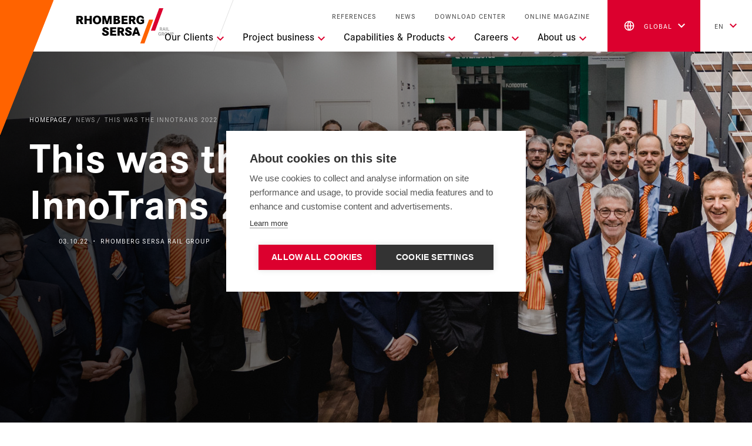

--- FILE ---
content_type: text/html; charset=UTF-8
request_url: https://www.rhomberg-sersa.com/en/news/this-was-the-innotrans-2022
body_size: 10493
content:

<!DOCTYPE html>
<html lang="en">
    <head><!-- Google Tag Manager -->
<script>(function(w,d,s,l,i){w[l]=w[l]||[];w[l].push({'gtm.start':
new Date().getTime(),event:'gtm.js'});var f=d.getElementsByTagName(s)[0],
j=d.createElement(s),dl=l!='dataLayer'?'&l='+l:'';j.async=true;j.src=
'https://www.googletagmanager.com/gtm.js?id='+i+dl;f.parentNode.insertBefore(j,f);
})(window,document,'script','dataLayer','GTM-5RHBDT9');</script>
<!-- End Google Tag Manager -->
<!-- Google Tag Manager -->
<script>(function(w,d,s,l,i){w[l]=w[l]||[];w[l].push({'gtm.start':
new Date().getTime(),event:'gtm.js'});var f=d.getElementsByTagName(s)[0],
j=d.createElement(s),dl=l!='dataLayer'?'&l='+l:'';j.async=true;j.src=
'https://www.googletagmanager.com/gtm.js?id='+i+dl;f.parentNode.insertBefore(j,f);
})(window,document,'script','dataLayer','GTM-P9KLLTH');</script>
<!-- End Google Tag Manager -->
<script>
  var _paq = window._paq = window._paq || [];
  _paq.push(['disableBrowserFeatureDetection']);
  _paq.push(['requireCookieConsent']);
  _paq.push(['trackPageView']);
  _paq.push(['trackVisibleContentImpressions']);
  _paq.push(['enableLinkTracking']);
  (function() {
    var u="https://data.rhomberg-sersa.com/";
    _paq.push(['setTrackerUrl', u+'js/']);
    _paq.push(['setSiteId', '2']);
    var d=document, g=d.createElement('script'), s=d.getElementsByTagName('script')[0];
    g.async=true; g.src=u+'js/'; s.parentNode.insertBefore(g,s);
  })();
</script>

        <script>
            /* This array will be filled with esi components. */
            var components = [];
        </script>

        <script>
    window.dataLayer = window.dataLayer || [];
    dataLayer.push({
        'userType' : 'external',
        'event' : 'userInfo'
    });
</script>


        <meta charset="utf-8">
        <meta http-equiv="X-UA-Compatible" content="IE=edge">
        <meta name="viewport" content="width=device-width, initial-scale=1, user-scalable=no">
        <meta name="mobile-web-app-capable" content="yes">
                        <title>This was the InnoTrans 2022 - Rhomberg Sersa Rail Group  | Global</title>
            <meta name="robots" content="index,follow"><link rel="alternate" href="https://www.rhomberg-sersa.com/en/news/this-was-the-innotrans-2022" hreflang="en"><link rel="alternate" href="https://www.rhomberg-sersa.com/de/news/das-war-die-innotrans-2022" hreflang="de">
        <link rel="canonical" href="https://www.rhomberg-sersa.com/en/news/this-was-the-innotrans-2022">
                        <meta name="revisit-after" content="2 days"/>
            
                        <meta name="language" content="en"/>
                                <meta name="publisher" content="MASSIVE ART WebServices GmbH"/>
                                <meta name="author" content="Rhomberg Sersa Rail Group  | Global"/>
                                <meta name="copyright" content="Rhomberg Sersa Rail Group  | Global"/>
                                <meta name="audience" content="all"/>
                                <meta name="distribution" content="global"/>
                                <meta name="image" content="https://www.rhomberg-sersa.com/assets/sersa/images/logos/meta-image-sersa.png"/>
            
                        <meta name="DC.Title" content="This was the InnoTrans 2022"/>
                                <meta name="DC.Publisher" content="MASSIVE ART WebServices GmbH"/>
                                <meta name="DC.Copyright" content="Rhomberg Sersa Rail Group  | Global"/>
            
                        <meta name="twitter:card" content="summary"/>
                                <meta name="twitter:url" content="https://www.rhomberg-sersa.com/en/news/this-was-the-innotrans-2022"/>
                                <meta name="twitter:title" content="This was the InnoTrans 2022"/>
                                <meta name="twitter:description" content="As the Rhomberg Sersa Rail Group, we can also draw an extremely positive conclusion to the 10th anniversary: With no less than three exhibition stands - the main stand with the presentation of our service portfolio, the Product Heros in the outdoor area and the HR stand in the RecruitingLAB - our presence was more  ..."/>
                                <meta name="twitter:image" content="https://www.rhomberg-sersa.com/assets/sersa/images/logos/meta-image-sersa.png"/>
            
                        <meta property="og:site_name" content="Rhomberg Sersa Rail Group  | Global"/>
                                <meta property="og:url" content="https://www.rhomberg-sersa.com/en/news/this-was-the-innotrans-2022"/>
                                <meta property="og:title" content="This was the InnoTrans 2022"/>
                                <meta property="og:image" content="https://www.rhomberg-sersa.com/assets/sersa/images/logos/meta-image-sersa.png"/>
                                <meta property="og:type" content="website"/>
                                <meta property="og:description" content="As the Rhomberg Sersa Rail Group, we can also draw an extremely positive conclusion to the 10th anniversary: With no less than three exhibition stands - the main stand with the presentation of our service portfolio, the Product Heros in the outdoor area and the HR stand in the RecruitingLAB - our presence was more  ..."/>
                                <meta property="og:locale" content="en"/>
                    
                            
<link rel="apple-touch-icon" sizes="180x180" href="/assets/sersa/images/favicon/apple-touch-icon.png">
<link rel="icon" type="image/png" sizes="32x32" href="/assets/sersa/images/favicon/favicon-32x32.png">
<link rel="icon" type="image/png" sizes="16x16" href="/assets/sersa/images/favicon/favicon-16x16.png">
<link rel="manifest" href="/assets/sersa/images/favicon/manifest.json">
<link rel="mask-icon" href="/assets/sersa/images/favicon/safari-pinned-tab.svg" color="#ffec00">
<meta name="theme-color" content="#ffffff">
        
                        <link rel="stylesheet" href="/build/sersa/app.51db1307.css">
                    
        <script type="text/javascript" src="/js/modernizr.js"></script>

                    <meta name="facebook-domain-verification" content="a64c91t7rfwk2xcbwqsg3go55hpg5g"/>
            </head>

    
    
    <body><!-- Google Tag Manager (noscript) -->
<noscript><iframe src="https://www.googletagmanager.com/ns.html?id=GTM-5RHBDT9"
height="0" width="0" style="display:none;visibility:hidden"></iframe></noscript>
<!-- End Google Tag Manager (noscript) -->
<!-- Google Tag Manager (noscript) -->
<noscript><iframe src="https://www.googletagmanager.com/ns.html?id=GTM-P9KLLTH"
height="0" width="0" style="display:none;visibility:hidden"></iframe></noscript>
<!-- End Google Tag Manager (noscript) -->

                <script>0</script>

        <div class="content">
            <div class="background-stripe"></div>
            <div class="background-triangle"></div>

            <div id="user-location-banner-1" class="user-location-banner">
                
            </div>

                            

<div id="navigation-1"
     class="navigation js-navigation navigation--pinned">
    <div class="navigation-triangle"></div>

    <div class="navigation-logo">
        <a href="https://www.rhomberg-sersa.com/en">
                            <img src="/assets/sersa/images/logos/logo-sersa.svg" alt="Logo">
                    </a>
    </div>

    <div class="navigation-back js-navigation-back">
        <i class="icon-chevron-left"></i>
    </div>

    <div class="navigation-toggler js-navigation-toggler">
        <span></span>
    </div>

    <div class="navigation-trees">
        <div class="navigations">
            
                            <div class="top-navigation">
                    <ul>
                                                    
                            
                            <li>
                                
                                                                
                                <a href="https://www.rhomberg-sersa.com/en/references">
                                    References
                                </a>
                            </li>
                                                    
                            
                            <li>
                                
                                                                
                                <a href="https://www.rhomberg-sersa.com/en/news">
                                    News
                                </a>
                            </li>
                                                    
                            
                            <li>
                                
                                                                
                                <a href="https://www.rhomberg-sersa.com/en/download-center">
                                    Download Center
                                </a>
                            </li>
                                                    
                                                                                        
                            <li>
                                
                                                                
                                <a href="https://magazine.rhomberg-sersa.com/en" target="_blank">
                                    Online Magazine
                                </a>
                            </li>
                                            </ul>
                </div>
            
                                    
                            <nav class="main-navigation js-main-navigation">
                    <ul>
                                                                                                                                                                                    
                                
                                
                                <li class="has-submenu js-has-submenu">
                                                                                                                
                                        <span class="js-show-submenu">
                                            Our Clients
                                        </span>
                                    
                                                                            <i class="icon-chevron-down js-show-submenu"></i>

                                        <ul class="sub-navigation-one js-sub-navigation-one">
                                                                                                                                                                                            
                                                
                                                
                                                
                                                                                                
                                                <li>
                                                    <a href="https://www.rhomberg-sersa.com/en/clients/main-line-railways">
                                                        Main Line Railways
                                                    </a>

                                                                                                    </li>
                                                                                                                                                                                            
                                                
                                                
                                                
                                                                                                
                                                <li>
                                                    <a href="https://www.rhomberg-sersa.com/en/clients/public-transportation-operators">
                                                        Public Transportation Operators
                                                    </a>

                                                                                                    </li>
                                                                                                                                                                                            
                                                
                                                
                                                
                                                                                                
                                                <li>
                                                    <a href="https://www.rhomberg-sersa.com/en/clients/industrial-clients">
                                                        Industrial Clients
                                                    </a>

                                                                                                    </li>
                                                                                                                                                                                            
                                                
                                                
                                                
                                                                                                
                                                <li>
                                                    <a href="https://www.rhomberg-sersa.com/en/clients/owners-on-track-machines">
                                                        Owners of On-Track-Machines
                                                    </a>

                                                                                                    </li>
                                                                                    </ul>
                                                                    </li>
                                                                                                                                                                                                                
                                
                                
                                <li class="has-submenu js-has-submenu">
                                                                                                                
                                        <span class="js-show-submenu">
                                            Project business
                                        </span>
                                    
                                                                            <i class="icon-chevron-down js-show-submenu"></i>

                                        <ul class="sub-navigation-one js-sub-navigation-one">
                                                                                                                                                                                            
                                                
                                                
                                                
                                                                                                
                                                <li>
                                                    <a href="https://www.rhomberg-sersa.com/en/railway-project-business/about-the-project-business">
                                                        About the project business
                                                    </a>

                                                                                                    </li>
                                                                                                                                                                                            
                                                
                                                                                                                                                    
                                                
                                                                                                                                                                                                    
                                                <li>
                                                    <a href="https://www.rhomberg-sersa.com/en/services/projects-project-delivery" target="_self">
                                                        Project delivery, major projects
                                                    </a>

                                                                                                    </li>
                                                                                                                                                                                            
                                                
                                                                                                                                                    
                                                
                                                                                                                                                                                                    
                                                <li>
                                                    <a href="https://www.rhomberg-sersa.com/en/services/projects-modernisation-railway-infrastructure" target="_self">
                                                        Modernisation Railway Infrastructure
                                                    </a>

                                                                                                    </li>
                                                                                                                                                                                            
                                                
                                                                                                                                                    
                                                
                                                                                                                                                                                                    
                                                <li>
                                                    <a href="https://www.rhomberg-sersa.com/en/services/projects-tunnel-renovation" target="_self">
                                                        Tunnel renovation
                                                    </a>

                                                                                                    </li>
                                                                                                                                                                                            
                                                
                                                                                                                                                    
                                                
                                                                                                                                                                                                    
                                                <li>
                                                    <a href="https://www.rhomberg-sersa.com/en/references?c=89" target="_self">
                                                        References Project Business
                                                    </a>

                                                                                                    </li>
                                                                                    </ul>
                                                                    </li>
                                                                                                                                                                                                                
                                
                                
                                <li class="has-submenu js-has-submenu">
                                                                                                                
                                        <span class="js-show-submenu">
                                            Capabilities &amp; Products
                                        </span>
                                    
                                                                            <i class="icon-chevron-down js-show-submenu"></i>

                                        <ul class="sub-navigation-one js-sub-navigation-one">
                                                                                                                                                                                            
                                                
                                                
                                                
                                                                                                
                                                <li>
                                                    <a href="https://www.rhomberg-sersa.com/en/capabilities-and-products/digital-rail-services">
                                                        Digital Rail Services
                                                    </a>

                                                                                                    </li>
                                                                                                                                                                                            
                                                
                                                
                                                
                                                                                                
                                                <li class="has-submenu js-has-submenu">
                                                    <a href="https://www.rhomberg-sersa.com/en/capabilities-and-products/track-construction/mechanised-track-construction">
                                                        Track Construction
                                                    </a>

                                                                                                            <i class="icon-chevron-right js-show-submenu"></i>

                                                        <ul class="sub-navigation-two js-sub-navigation-two">
                                                                                                                                                                                            
                                                                
                                                                
                                                                
                                                                                                                                
                                                                <li>
                                                                    <a href="https://www.rhomberg-sersa.com/en/capabilities-and-products/track-construction/mechanised-track-construction">
                                                                        Mechanised Track Construction
                                                                    </a>
                                                                </li>
                                                                                                                                                                                            
                                                                
                                                                
                                                                
                                                                                                                                
                                                                <li>
                                                                    <a href="https://www.rhomberg-sersa.com/en/capabilities-and-products/track-construction/commercial-track-construction">
                                                                        Commercial track construction
                                                                    </a>
                                                                </li>
                                                                                                                    </ul>
                                                                                                    </li>
                                                                                                                                                                                            
                                                
                                                
                                                
                                                                                                
                                                <li>
                                                    <a href="https://www.rhomberg-sersa.com/en/capabilities-and-products/infrastructure">
                                                        Infrastructure
                                                    </a>

                                                                                                    </li>
                                                                                                                                                                                            
                                                
                                                
                                                
                                                                                                
                                                <li class="has-submenu js-has-submenu">
                                                    <a href="https://www.rhomberg-sersa.com/en/capabilities-and-products/machines-construction-materials/rail-vehicle-maintenance">
                                                        Machines, Construction Materials
                                                    </a>

                                                                                                            <i class="icon-chevron-right js-show-submenu"></i>

                                                        <ul class="sub-navigation-two js-sub-navigation-two">
                                                                                                                                                                                            
                                                                
                                                                
                                                                
                                                                                                                                
                                                                <li>
                                                                    <a href="https://www.rhomberg-sersa.com/en/capabilities-and-products/machines-construction-materials/rail-vehicle-maintenance">
                                                                        Rail Vehicle Maintenance
                                                                    </a>
                                                                </li>
                                                                                                                                                                                            
                                                                
                                                                
                                                                
                                                                                                                                
                                                                <li>
                                                                    <a href="https://www.rhomberg-sersa.com/en/capabilities-and-products/machines-construction-materials/rental-trade-machines-materials">
                                                                        Rental/Trade of Machines and Construction Materials
                                                                    </a>
                                                                </li>
                                                                                                                    </ul>
                                                                                                    </li>
                                                                                                                                                                                            
                                                
                                                
                                                
                                                                                                
                                                <li>
                                                    <a href="https://www.rhomberg-sersa.com/en/capabilities-and-products/construction-site-safety">
                                                        Construction Site Safety
                                                    </a>

                                                                                                    </li>
                                                                                                                                                                                            
                                                
                                                
                                                
                                                                                                
                                                <li>
                                                    <a href="https://www.rhomberg-sersa.com/en/capabilities-and-products/services">
                                                        Services
                                                    </a>

                                                                                                    </li>
                                                                                                                                                                                            
                                                
                                                
                                                
                                                                                                
                                                <li>
                                                    <a href="https://www.rhomberg-sersa.com/en/capabilities-and-products/products">
                                                        Products
                                                    </a>

                                                                                                    </li>
                                                                                    </ul>
                                                                    </li>
                                                                                                                                                                                                                
                                
                                
                                <li class="has-submenu js-has-submenu">
                                                                                                                
                                        <span class="js-show-submenu">
                                            Careers
                                        </span>
                                    
                                                                            <i class="icon-chevron-down js-show-submenu"></i>

                                        <ul class="sub-navigation-one js-sub-navigation-one">
                                                                                                                                                                                            
                                                
                                                                                                                                                    
                                                
                                                                                                
                                                <li>
                                                    <a href="https://jobs.rhomberg-sersa.com/eng" target="_blank">
                                                        Jobportal
                                                    </a>

                                                                                                    </li>
                                                                                                                                                                                            
                                                
                                                
                                                
                                                                                                
                                                <li>
                                                    <a href="https://www.rhomberg-sersa.com/en/career-with-rhomberg-sersa">
                                                        Career with Rhomberg Sersa
                                                    </a>

                                                                                                    </li>
                                                                                                                                                                                            
                                                
                                                
                                                
                                                                                                
                                                <li>
                                                    <a href="https://www.rhomberg-sersa.com/en/careers/leadership-academy">
                                                        Leadership Academy
                                                    </a>

                                                                                                    </li>
                                                                                    </ul>
                                                                    </li>
                                                                                                                                                                                                                
                                
                                
                                <li class="has-submenu js-has-submenu">
                                                                                                                
                                        <span class="js-show-submenu">
                                            About us
                                        </span>
                                    
                                                                            <i class="icon-chevron-down js-show-submenu"></i>

                                        <ul class="sub-navigation-one js-sub-navigation-one">
                                                                                                                                                                                            
                                                
                                                
                                                
                                                                                                
                                                <li>
                                                    <a href="https://www.rhomberg-sersa.com/en/about-us/mission-statement">
                                                        Mission Statement
                                                    </a>

                                                                                                    </li>
                                                                                                                                                                                            
                                                
                                                
                                                
                                                                                                
                                                <li>
                                                    <a href="https://www.rhomberg-sersa.com/en/about-us/organisation">
                                                        Organisation
                                                    </a>

                                                                                                    </li>
                                                                                                                                                                                            
                                                
                                                
                                                
                                                                                                
                                                <li>
                                                    <a href="https://www.rhomberg-sersa.com/en/about-us/companies-and-locations">
                                                        Companies and Locations
                                                    </a>

                                                                                                    </li>
                                                                                                                                                                                            
                                                
                                                
                                                
                                                                                                
                                                <li>
                                                    <a href="https://www.rhomberg-sersa.com/en/about-us/holdings">
                                                        Holdings
                                                    </a>

                                                                                                    </li>
                                                                                                                                                                                            
                                                
                                                
                                                
                                                                                                
                                                <li>
                                                    <a href="https://www.rhomberg-sersa.com/en/about-us/railtozero">
                                                        Environmental Protection and Sustainability
                                                    </a>

                                                                                                    </li>
                                                                                                                                                                                            
                                                
                                                
                                                
                                                                                                
                                                <li>
                                                    <a href="https://www.rhomberg-sersa.com/en/about-us/innovation">
                                                        Innovation
                                                    </a>

                                                                                                    </li>
                                                                                    </ul>
                                                                    </li>
                                                                        </ul>
                </nav>
                    </div>

        <div class="navigation-chooser">
                                                
                                        
                <div class="navigation-chooser-item navigation-chooser-item--red">
                    <label for="webspace-dropdown">
                                                                                                                                                    
                                                                    
                                                                                                                                                                
                                                                                                                                                                                                        
                                                                                                                                                                
                                                                            <img src="/images/flags/rectangle/global_white.svg"
                                             alt="global">
                                    
                                    global
                                                                                                                                                            
                                                                                                                                                            
                                                                                                                                                            
                                                                                                                                                            
                                                                                                                                                            
                                                                                                                                                            
                                                                                                                                                            
                                                                                                                                                            
                                                                                                                                                                                                                
                                                                                                                                                                                                                
                                                                                                                                                                                                                
                                                                                                                                                                                                                
                                                                                                                                                                                                                
                                                                                                        </label>

                    <input id="webspace-dropdown" type="checkbox">

                    <i class="navigation-chooser-dropdown-icon"></i>

                    <div class="navigation-chooser-dropdown">
                                                                                                                                                                                                                                                                                                                                                
                                                                                                                
                                                                                                                        
                                                                                                                                                                                                                                                                                                
                                    
                                                                                                                
                                                                                                                                                                                                                                                                                                
                                                                            
                                        <a id="tracking-1"
                                           href="https://www.rhomberg-sersa.com/en"
                                           class="js-manual-portal-change">
                                                                                            <img src="/images/flags/rectangle/global.svg"
                                                     alt="global">
                                            
                                            <span>global</span>
                                        </a>
                                                                                                                                                                                                                                                                                                                                                                                            
                                    
                                                                                                                
                                                                            
                                                                                                                                                                
                                                                                                                
                                                                                                                                                                                                                                                                                                
                                                                            
                                        <a id="tracking-2"
                                           href="https://austria.rhomberg-sersa.com/de"
                                           class="js-manual-portal-change">
                                                                                            <img src="/images/flags/rectangle/de_at.svg"
                                                     alt="Austria">
                                            
                                            <span>Austria</span>
                                        </a>
                                                                                                                                                                                                                                                                                                                                                                                            
                                    
                                                                                                                
                                                                            
                                                                                                                                                                
                                                                                                                
                                                                                                                                                                                                                                                                                                
                                                                            
                                        <a id="tracking-3"
                                           href="https://germany.rhomberg-sersa.com/de"
                                           class="js-manual-portal-change">
                                                                                            <img src="/images/flags/rectangle/de_de.svg"
                                                     alt="Germany">
                                            
                                            <span>Germany</span>
                                        </a>
                                                                                                                                                                                                                                                                                                                                                                                            
                                    
                                                                                                                                                                                                                                                                        
                                                                            
                                                                                                                                                                
                                                                                                                
                                                                                                                                                                                                                                                                                                
                                                                            
                                        <a id="tracking-4"
                                           href="https://switzerland.rhomberg-sersa.com/de"
                                           class="js-manual-portal-change">
                                                                                            <img src="/images/flags/rectangle/de_ch.svg"
                                                     alt="Switzerland">
                                            
                                            <span>Switzerland</span>
                                        </a>
                                                                                                                                                                                                                                                                                                                                                                                            
                                    
                                                                                                                        
                                                                                                                                                                                                                    
                                    
                                                                                                                
                                                                                                                                                                                                                                                                                                
                                                                            
                                        <a id="tracking-5"
                                           href="https://uk.rhomberg-sersa.com/en"
                                           class="js-manual-portal-change">
                                                                                            <img src="/images/flags/rectangle/en_gb.svg"
                                                     alt="United Kingdom">
                                            
                                            <span>United Kingdom</span>
                                        </a>
                                                                                                                                                                                                                                                                                                                                                                                            
                                    
                                                                                                                        
                                                                                                                                                                                                                    
                                    
                                                                                                                
                                                                                                                                                                                                                                                                                                
                                                                            
                                        <a id="tracking-6"
                                           href="https://ireland.rhomberg-sersa.com/en"
                                           class="js-manual-portal-change">
                                                                                            <img src="/images/flags/rectangle/en_ie.svg"
                                                     alt="Ireland">
                                            
                                            <span>Ireland</span>
                                        </a>
                                                                                                                                                                                                                                                                                                                                                                                            
                                    
                                                                                                                        
                                                                                                                                                                                                                    
                                    
                                                                                                                
                                                                                                                                                                                                                                                                                                
                                                                            
                                        <a id="tracking-7"
                                           href="https://australia.rhomberg-sersa.com/en"
                                           class="js-manual-portal-change">
                                                                                            <img src="/images/flags/rectangle/en_au.svg"
                                                     alt="Australia">
                                            
                                            <span>Australia</span>
                                        </a>
                                                                                                                                                                                                                                                                                                                                                                                            
                                    
                                                                                                                        
                                                                                                                                                                                                                    
                                    
                                                                                                                
                                                                                                                                                                                                                                                                                                
                                                                            
                                        <a id="tracking-8"
                                           href="https://northamerica.rhomberg-sersa.com/en"
                                           class="js-manual-portal-change">
                                                                                            <img src="/images/flags/rectangle/en_ca.svg"
                                                     alt="North America">
                                            
                                            <span>North America</span>
                                        </a>
                                                                                                                                                                                                                                                                                                                                                                                            
                                    
                                                                                                                                                                                                    
                                                                                                                                                                                                                                                                                                
                                    
                                                                                                                
                                                                                                                                                                                                                                                                                                
                                                                            
                                        <a id="tracking-9"
                                           href="https://nordics.rhomberg-sersa.com/en"
                                           class="js-manual-portal-change">
                                                                                            <img src="/images/flags/rectangle/en_no.svg"
                                                     alt="Nordics">
                                            
                                            <span>Nordics</span>
                                        </a>
                                                                                                                                                                                                                                                                                                                                                                                                                                                                                                                                                                
                                    
                                                                                                                        
                                                                                                                                                                                                                                                                                                
                                    
                                                                                                                
                                                                                                                                                                                                                                                                                                
                                                                                                                                                                                                                                                                                                                                                                                                                                                
                                    
                                                                                                                
                                                                            
                                                                                                                                                                
                                                                                                                
                                                                                                                                                                                                                                                                                                
                                                                                                                                                                                                                                                                                                                                                                                                                                                
                                    
                                                                                                                        
                                                                                                                                                                                                                    
                                    
                                                                                                                
                                                                                                                                                                                                                                                                                                
                                                                                                                                                                                                                                                                                                                                                                                                                                                
                                    
                                                                                                                
                                                                            
                                                                                                                                                                
                                                                                                                
                                                                                                                                                                                                                                                                                                
                                                                                                                                            </div>
                </div>
            
            
                                                                                                    
                            <div class="navigation-chooser-item">
                    <label for="language-dropdown">
                        en
                    </label>

                    <input id="language-dropdown" type="checkbox">

                    <i class="navigation-chooser-dropdown-icon"></i>

                    <div class="navigation-chooser-dropdown">
                                                                                                                                                                                                                                                                            <a href="https://www.rhomberg-sersa.com/de/news/das-war-die-innotrans-2022">
                                            de
                                        </a>
                                                                                                                                            </div>
                </div>
                    </div>
    </div>
</div>

<div class="navigation-placeholder js-navigation-placeholder"></div>
            
                 
<header class="header-article header-article--default">
    <div class="header-article-content">
                                                                                
            <div class="header-article-background header-article-background--retina" style="background-image: url('/uploads/media/3840x1320/09/2669-220920-23%20RSRG%20InnoTrans%20%20%28158%29.jpg?v=1-4');"></div>
            <div class="header-article-background header-article-background--desktop" style="background-image: url('/uploads/media/1920x660/09/2669-220920-23%20RSRG%20InnoTrans%20%20%28158%29.jpg?v=1-4');"></div>
            <div class="header-article-background header-article-background--mobile" style="background-image: url('/uploads/media/1024x660/09/2669-220920-23%20RSRG%20InnoTrans%20%20%28158%29.jpg?v=1-4');"></div>
        
        <div class="header-article-inner default-padding">
            <div class="max-width max-width--medium">
                <div class="default-text-max-width">
                                            <a href="https://www.rhomberg-sersa.com/en" class="header-custom-breadcrumb white">
                            Homepage
                        </a>

                        <div class="header-custom-breadcrumb white white--opacity">
                            news
                        </div>

                        <div class="header-custom-breadcrumb last white white--opacity">
                            This was the InnoTrans 2022
                        </div>
                    
                                            <h1 class="header-article-title headline-one" property="headerTitle">
                            This was the InnoTrans 2022
                        </h1>
                    
                    <div class="header-article-text default-text-max-width--small">
                                                    
                                                                                        
                            <div class="header-article-date-category uppercase-text">
                                03.10.22 ・ Rhomberg Sersa Rail Group
                            </div>
                        
                        
                        
                                            </div>
                </div>
            </div>
        </div>
    </div>

    </header>

    <main>
        <article class="default-position" property="blocks" typeof="collection">
        
                                
            
            
            <section rel="blocks" typeof="block">
                

<div class="text-block default-block default-padding">
    <div class="max-width max-width--medium centered">
        <div class="default-text-max-width">
            
                            <div class="default-text"
                     property="description">
                    <ul>
	<li>140,000 trade visitors from over 131 countries</li>
	<li>2,834 exhibitors from 56 countries</li>
	<li>250 world premieres</li>
	<li>128 vehicles and exhibits in the outdoor area</li>
</ul>

<p>&nbsp;</p>

<p>These are the figures with which InnoTrans 2022, which took place in Berlin last week, celebrated an impressive "come back" after the four-year break due to the corona, and can report a similarly high demand as its predecessors.</p>

<p>As the Rhomberg Sersa Rail Group, we can also draw an extremely positive conclusion to the 10th anniversary: With no less than three exhibition stands - the main stand with the presentation of our service portfolio, the Product Heros in the outdoor area and the HR stand in the RecruitingLAB - our presence was more extensive than ever before. An overwhelming number of customers, the great interest in our products, services and career opportunities as well as fully booked meeting rooms during the fair are the impressive proof.</p>

                </div>
            
                    </div>
    </div>
</div>
            </section>

                                            
            
            
            <section rel="blocks" typeof="block">
                

<div class="text-block default-block default-padding">
    <div class="max-width max-width--medium centered">
        <div class="default-text-max-width">
                            
                
                <h2 class="text-block-title headline-three" property="title">
                    The three exhibition stands
                </h2>
            
                            <div class="default-text"
                     property="description">
                    <p>The highlights at the main stand in Hall 25 were the "DeLokean", the locomotive training simulator by NXRT with state-of-the-art mixed reality technology (artistically designed by the Austrian sculptor Roland Adlassnigg), the "Mission Room" with the presentation of Digital Rail Services and the presentation of our services and projects.</p>

<p>In the outdoor area, there was railway technology to touch: In addition to the presentation of product heroes such as IVES, V-TRAS, SLS and SRV, the ARGE FahrwegDiagnose measuring wagon was a real eye-catcher. And in the RecruitingLAB at the InnoCampus, the HR colleagues scored points with their avatar as an eye-catcher as well as the career and development opportunities at the Rhomberg Sersa Rail Group.</p>

                </div>
            
                    </div>
    </div>
</div>
            </section>

                                            
            
            
            <section rel="blocks" typeof="block">
                

<div class="text-block default-block default-padding">
    <div class="max-width max-width--medium centered">
        <div class="default-text-max-width">
                            
                
                <h2 class="text-block-title headline-three" property="title">
                    Customer breakfast
                </h2>
            
                            <div class="default-text"
                     property="description">
                    <p>On the second day of the fair, the traditional VIP customer breakfast took place with invited guests. Koni Schnyder, Hubert Rhomberg and Thomas Bachhofner spoke about the strategy and future of RSRG, and some applications from the Digital Rail Services division were also briefly presented. The interest was great, as was the exchange afterwards.</p>

                </div>
            
                    </div>
    </div>
</div>
            </section>

                                            
            
            
            <section rel="blocks" typeof="block">
                

<div class="text-block default-block default-padding">
    <div class="max-width max-width--medium centered">
        <div class="default-text-max-width">
                            
                
                <h2 class="text-block-title headline-three" property="title">
                    HR Employer (Fri)Day
                </h2>
            
                            <div class="default-text"
                     property="description">
                    <p>On Friday, many pupils and students accepted HR's invitation to get to know our company, our projects and products better during guided tours of the stand and catering.</p>

                </div>
            
                    </div>
    </div>
</div>
            </section>

                                            
            
            
            <section rel="blocks" typeof="block">
                <div id="gallery-1" class="default-block">
            <div class="gallery-text default-padding">
            <div class="default-text-max-width centered text-center">
                                    <h2 class="gallery-title headline-two"
                        property="title">
                        Impressions of the fair
                    </h2>
                
                            </div>
        </div>
    
            <div class="gallery-images">
            <div class="gallery-slider-container">
                <div class="gallery-slider js-gallery-slider slick-dots-gallery">
                                            <div class="gallery-image">
                            

    <picture>
                    <source media="(min-width: 1921px)" srcset="/uploads/media/2560x1280/06/2666-220920-23%20RSRG%20InnoTrans%20%20%28168%29.jpg?v=1-0"/>
                    <source media="(min-width: 941px) and (max-width: 1920px)" srcset="/uploads/media/1920x930/06/2666-220920-23%20RSRG%20InnoTrans%20%20%28168%29.jpg?v=1-0"/>
                    <source media="(min-width: 0px) and (max-width: 940px)" srcset="/uploads/media/940x650/06/2666-220920-23%20RSRG%20InnoTrans%20%20%28168%29.jpg?v=1-0"/>
        
        <img src="/uploads/media/1920x930/06/2666-220920-23%20RSRG%20InnoTrans%20%20%28168%29.jpg?v=1-0"
             alt="220920-23 RSRG InnoTrans  (168)" />
    </picture>
                        </div>
                                            <div class="gallery-image">
                            

    <picture>
                    <source media="(min-width: 1921px)" srcset="/uploads/media/2560x1280/07/2667-220920-23%20RSRG%20InnoTrans%20%20%28169%29.jpg?v=1-0"/>
                    <source media="(min-width: 941px) and (max-width: 1920px)" srcset="/uploads/media/1920x930/07/2667-220920-23%20RSRG%20InnoTrans%20%20%28169%29.jpg?v=1-0"/>
                    <source media="(min-width: 0px) and (max-width: 940px)" srcset="/uploads/media/940x650/07/2667-220920-23%20RSRG%20InnoTrans%20%20%28169%29.jpg?v=1-0"/>
        
        <img src="/uploads/media/1920x930/07/2667-220920-23%20RSRG%20InnoTrans%20%20%28169%29.jpg?v=1-0"
             alt="220920-23 RSRG InnoTrans  (169)" />
    </picture>
                        </div>
                                            <div class="gallery-image">
                            

    <picture>
                    <source media="(min-width: 1921px)" srcset="/uploads/media/2560x1280/05/2665-220920-23%20RSRG%20InnoTrans%20%20%28159%29.jpg?v=1-0"/>
                    <source media="(min-width: 941px) and (max-width: 1920px)" srcset="/uploads/media/1920x930/05/2665-220920-23%20RSRG%20InnoTrans%20%20%28159%29.jpg?v=1-0"/>
                    <source media="(min-width: 0px) and (max-width: 940px)" srcset="/uploads/media/940x650/05/2665-220920-23%20RSRG%20InnoTrans%20%20%28159%29.jpg?v=1-0"/>
        
        <img src="/uploads/media/1920x930/05/2665-220920-23%20RSRG%20InnoTrans%20%20%28159%29.jpg?v=1-0"
             alt="220920-23 RSRG InnoTrans  (159)" />
    </picture>
                        </div>
                                            <div class="gallery-image">
                            

    <picture>
                    <source media="(min-width: 1921px)" srcset="/uploads/media/2560x1280/01/2661-220920-23%20RSRG%20InnoTrans%20%20%2889%29.jpg?v=1-0"/>
                    <source media="(min-width: 941px) and (max-width: 1920px)" srcset="/uploads/media/1920x930/01/2661-220920-23%20RSRG%20InnoTrans%20%20%2889%29.jpg?v=1-0"/>
                    <source media="(min-width: 0px) and (max-width: 940px)" srcset="/uploads/media/940x650/01/2661-220920-23%20RSRG%20InnoTrans%20%20%2889%29.jpg?v=1-0"/>
        
        <img src="/uploads/media/1920x930/01/2661-220920-23%20RSRG%20InnoTrans%20%20%2889%29.jpg?v=1-0"
             alt="220920-23 RSRG InnoTrans  (89)" />
    </picture>
                        </div>
                                            <div class="gallery-image">
                            

    <picture>
                    <source media="(min-width: 1921px)" srcset="/uploads/media/2560x1280/02/2662-220920-23%20RSRG%20InnoTrans%20%20%28120%29.jpg?v=1-0"/>
                    <source media="(min-width: 941px) and (max-width: 1920px)" srcset="/uploads/media/1920x930/02/2662-220920-23%20RSRG%20InnoTrans%20%20%28120%29.jpg?v=1-0"/>
                    <source media="(min-width: 0px) and (max-width: 940px)" srcset="/uploads/media/940x650/02/2662-220920-23%20RSRG%20InnoTrans%20%20%28120%29.jpg?v=1-0"/>
        
        <img src="/uploads/media/1920x930/02/2662-220920-23%20RSRG%20InnoTrans%20%20%28120%29.jpg?v=1-0"
             alt="220920-23 RSRG InnoTrans  (120)" />
    </picture>
                        </div>
                                            <div class="gallery-image">
                            

    <picture>
                    <source media="(min-width: 1921px)" srcset="/uploads/media/2560x1280/04/2664-220920-23%20RSRG%20InnoTrans%20%20%28126%29.jpg?v=1-0"/>
                    <source media="(min-width: 941px) and (max-width: 1920px)" srcset="/uploads/media/1920x930/04/2664-220920-23%20RSRG%20InnoTrans%20%20%28126%29.jpg?v=1-0"/>
                    <source media="(min-width: 0px) and (max-width: 940px)" srcset="/uploads/media/940x650/04/2664-220920-23%20RSRG%20InnoTrans%20%20%28126%29.jpg?v=1-0"/>
        
        <img src="/uploads/media/1920x930/04/2664-220920-23%20RSRG%20InnoTrans%20%20%28126%29.jpg?v=1-0"
             alt="220920-23 RSRG InnoTrans  (126)" />
    </picture>
                        </div>
                                            <div class="gallery-image">
                            

    <picture>
                    <source media="(min-width: 1921px)" srcset="/uploads/media/2560x1280/09/2659-220920-23%20RSRG%20InnoTrans%20%20%2871%29.jpg?v=1-0"/>
                    <source media="(min-width: 941px) and (max-width: 1920px)" srcset="/uploads/media/1920x930/09/2659-220920-23%20RSRG%20InnoTrans%20%20%2871%29.jpg?v=1-0"/>
                    <source media="(min-width: 0px) and (max-width: 940px)" srcset="/uploads/media/940x650/09/2659-220920-23%20RSRG%20InnoTrans%20%20%2871%29.jpg?v=1-0"/>
        
        <img src="/uploads/media/1920x930/09/2659-220920-23%20RSRG%20InnoTrans%20%20%2871%29.jpg?v=1-0"
             alt="220920-23 RSRG InnoTrans  (71)" />
    </picture>
                        </div>
                                            <div class="gallery-image">
                            

    <picture>
                    <source media="(min-width: 1921px)" srcset="/uploads/media/2560x1280/08/2658-220920-23%20RSRG%20InnoTrans%20%20%2849%29.jpg?v=1-0"/>
                    <source media="(min-width: 941px) and (max-width: 1920px)" srcset="/uploads/media/1920x930/08/2658-220920-23%20RSRG%20InnoTrans%20%20%2849%29.jpg?v=1-0"/>
                    <source media="(min-width: 0px) and (max-width: 940px)" srcset="/uploads/media/940x650/08/2658-220920-23%20RSRG%20InnoTrans%20%20%2849%29.jpg?v=1-0"/>
        
        <img src="/uploads/media/1920x930/08/2658-220920-23%20RSRG%20InnoTrans%20%20%2849%29.jpg?v=1-0"
             alt="220920-23 RSRG InnoTrans  (49)" />
    </picture>
                        </div>
                                            <div class="gallery-image">
                            

    <picture>
                    <source media="(min-width: 1921px)" srcset="/uploads/media/2560x1280/06/2656-220920-23%20RSRG%20InnoTrans%20%20%28178%29.jpg?v=1-0"/>
                    <source media="(min-width: 941px) and (max-width: 1920px)" srcset="/uploads/media/1920x930/06/2656-220920-23%20RSRG%20InnoTrans%20%20%28178%29.jpg?v=1-0"/>
                    <source media="(min-width: 0px) and (max-width: 940px)" srcset="/uploads/media/940x650/06/2656-220920-23%20RSRG%20InnoTrans%20%20%28178%29.jpg?v=1-0"/>
        
        <img src="/uploads/media/1920x930/06/2656-220920-23%20RSRG%20InnoTrans%20%20%28178%29.jpg?v=1-0"
             alt="220920-23 RSRG InnoTrans  (178)" />
    </picture>
                        </div>
                                            <div class="gallery-image">
                            

    <picture>
                    <source media="(min-width: 1921px)" srcset="/uploads/media/2560x1280/05/2655-220920-23%20RSRG%20InnoTrans%20%20%2832%29.jpg?v=1-0"/>
                    <source media="(min-width: 941px) and (max-width: 1920px)" srcset="/uploads/media/1920x930/05/2655-220920-23%20RSRG%20InnoTrans%20%20%2832%29.jpg?v=1-0"/>
                    <source media="(min-width: 0px) and (max-width: 940px)" srcset="/uploads/media/940x650/05/2655-220920-23%20RSRG%20InnoTrans%20%20%2832%29.jpg?v=1-0"/>
        
        <img src="/uploads/media/1920x930/05/2655-220920-23%20RSRG%20InnoTrans%20%20%2832%29.jpg?v=1-0"
             alt="220920-23 RSRG InnoTrans  (32)" />
    </picture>
                        </div>
                                    </div>

                                    <button class="gallery-prev js-gallery-prev slick-prev"></button>

                    <button class="gallery-next js-gallery-next slick-next"></button>
                            </div>

            <div class="gallery-image-description js-image-gallery-description-slider">
                                    <div class="gallery-image-description-text default-padding">
                        <div class="max-width max-width--medium centered">
                            <div class="default-text-max-width default-text default-text--small">
                                
                            </div>
                        </div>
                    </div>
                                    <div class="gallery-image-description-text default-padding">
                        <div class="max-width max-width--medium centered">
                            <div class="default-text-max-width default-text default-text--small">
                                f.l.t.r. Thomas Bachhofner, Daniel Stähli, Christian Schnyder, Renato Fasciati, Trudy Schnyder, Konrad Schnyder, Mirko Sennhauser, Christian Schreiber, Fabian Angehrn 
                            </div>
                        </div>
                    </div>
                                    <div class="gallery-image-description-text default-padding">
                        <div class="max-width max-width--medium centered">
                            <div class="default-text-max-width default-text default-text--small">
                                
                            </div>
                        </div>
                    </div>
                                    <div class="gallery-image-description-text default-padding">
                        <div class="max-width max-width--medium centered">
                            <div class="default-text-max-width default-text default-text--small">
                                Locomotive training simulator from NXRT with state-of-the-art mixed reality technology
                            </div>
                        </div>
                    </div>
                                    <div class="gallery-image-description-text default-padding">
                        <div class="max-width max-width--medium centered">
                            <div class="default-text-max-width default-text default-text--small">
                                Hubert Rhomberg at the customer breakfast
                            </div>
                        </div>
                    </div>
                                    <div class="gallery-image-description-text default-padding">
                        <div class="max-width max-width--medium centered">
                            <div class="default-text-max-width default-text default-text--small">
                                
                            </div>
                        </div>
                    </div>
                                    <div class="gallery-image-description-text default-padding">
                        <div class="max-width max-width--medium centered">
                            <div class="default-text-max-width default-text default-text--small">
                                
                            </div>
                        </div>
                    </div>
                                    <div class="gallery-image-description-text default-padding">
                        <div class="max-width max-width--medium centered">
                            <div class="default-text-max-width default-text default-text--small">
                                
                            </div>
                        </div>
                    </div>
                                    <div class="gallery-image-description-text default-padding">
                        <div class="max-width max-width--medium centered">
                            <div class="default-text-max-width default-text default-text--small">
                                
                            </div>
                        </div>
                    </div>
                                    <div class="gallery-image-description-text default-padding">
                        <div class="max-width max-width--medium centered">
                            <div class="default-text-max-width default-text default-text--small">
                                
                            </div>
                        </div>
                    </div>
                            </div>
        </div>
    </div>
            </section>

                                            
            
            
            <section rel="blocks" typeof="block">
                <div class="default-block default-position video">
    
    <div class="default-padding centered text-center max-width--extra-small video-heading">
                    <div class="headline-two">InnoTrans in the video</div>
        
            </div>

                
                
                
            <div id="video-1"
                 class="default-position video-wrapper"
                 data-video-url="https://youtu.be/AgnCgNWdfnc">

                                <div class="js-video-preview-container video-preview-container">
                    
                    

    <picture>
                    <source media="(min-width: 1921px)" srcset="/uploads/media/3840x2160/03/2663-220920-23%20RSRG%20InnoTrans%20%20%28108%29.jpg?v=1-0"/>
                    <source media="(min-width: 1025px) and (max-width: 1920px)" srcset="/uploads/media/1920x1080/03/2663-220920-23%20RSRG%20InnoTrans%20%20%28108%29.jpg?v=1-0"/>
                    <source media="(min-width: 0px) and (max-width: 1024px)" srcset="/uploads/media/1024x576/03/2663-220920-23%20RSRG%20InnoTrans%20%20%28108%29.jpg?v=1-0"/>
        
        <img src="/uploads/media/1920x1080/03/2663-220920-23%20RSRG%20InnoTrans%20%20%28108%29.jpg?v=1-0"
             alt="220920-23 RSRG InnoTrans  (108)" />
    </picture>

                    <div class="video-play"></div>
                </div>
         

                <div id="video-1-player" class="js-video-container video-container not-initialized">
                                    </div>
            </div>
        
</div>
            </section>

                                            
            
            
            <section rel="blocks" typeof="block">
                <div class="default-block last-no-spacing">
            <div class="text-center headline-two centered default-padding internal-teaser-title"
             property="title">Related articles</div>
    
    
            <div class="inline-container" property="teaser">
                                                                                            
                <a href="https://www.rhomberg-sersa.com/en/news/customer-magazine-keep-track-2022-23" class="inline-top default-position internal-teaser-item">
                                            <div class="internal-teaser-image">
                            

    <picture>
                    <source media="(min-width: 1921px)" srcset="/uploads/media/1920x750/04/2654-Keep%20Track%202022.jpg?v=1-0"/>
                    <source media="(min-width: 1025px) and (max-width: 1920px)" srcset="/uploads/media/960x370/04/2654-Keep%20Track%202022.jpg?v=1-0"/>
                    <source media="(min-width: 0px) and (max-width: 1024px)" srcset="/uploads/media/510x200/04/2654-Keep%20Track%202022.jpg?v=1-0"/>
        
        <img src="/uploads/media/960x370/04/2654-Keep%20Track%202022.jpg?v=1-0"
             alt="Keep Track 2022" />
    </picture>
                        </div>
                    
                                            <div class="headline-three text-center internal-teaser-item-title">Customer magazine &quot;keep track&quot; 2022/23</div>
                                    </a>
                                                                                            
                <a href="https://www.rhomberg-sersa.com/en/news/innotrans-2022" class="inline-top default-position internal-teaser-item">
                                            <div class="internal-teaser-image">
                            

    <picture>
                    <source media="(min-width: 1921px)" srcset="/uploads/media/1920x750/01/2491-Berlin-Innotrans.jpg?v=1-0"/>
                    <source media="(min-width: 1025px) and (max-width: 1920px)" srcset="/uploads/media/960x370/01/2491-Berlin-Innotrans.jpg?v=1-0"/>
                    <source media="(min-width: 0px) and (max-width: 1024px)" srcset="/uploads/media/510x200/01/2491-Berlin-Innotrans.jpg?v=1-0"/>
        
        <img src="/uploads/media/960x370/01/2491-Berlin-Innotrans.jpg?v=1-0"
             alt="Berlin-Innotrans" />
    </picture>
                        </div>
                    
                                            <div class="headline-three text-center internal-teaser-item-title">InnoTrans 2022, 20.–23. September in Berlin</div>
                                    </a>
                    </div>
    </div>
            </section>

                        </article>    </main>
        </div>

                    
        
    <footer class="footer js-footer">
        
        <div class="footer-top">
                            <div class="footer-addresses">
                                            <div class="footer-address" itemscope itemtype="https://schema.org/Organization">
                                                            <span itemprop="name" class="footer-address-country">
                                    Headquarters
                                </span>
                            
                            <div itemprop="address"
                                 itemscope
                                 itemtype="https://schema.org/PostalAddress">
                                <p>Mariahilfstrasse 29<br>6900 Bregenz<br>Austria</p><p><a href="tel:004355744030">T +43 5574 403 0</a><br><a href="tel:004355744032020">F +43 5574 403 2020</a></p><p>&nbsp;</p><p><a href="mailto:info@rsrg.com">info@rsrg.com</a><br><a href="https://www.rhomberg-sersa.com">www.rhomberg-sersa.com</a></p>
                            </div>
                        </div>
                                            <div class="footer-address" itemscope itemtype="https://schema.org/Organization">
                                                            <span itemprop="name" class="footer-address-country">
                                    .
                                </span>
                            
                            <div itemprop="address"
                                 itemscope
                                 itemtype="https://schema.org/PostalAddress">
                                <p>Badenerstrasse 694<br>8048 Zurich<br>Switzerland</p><p><a href="tel:0041433222323">T +41 43 322 23 23</a><br><a href="tel:0041433222399">F +41 43 322 23 99</a></p>
                            </div>
                        </div>
                                    </div>
            
            <div class="footer-logo">
                
                                                    
                                    <span>Rhomberg Sersa Rail Holding GmbH</span>
                
                <img src="/assets/sersa/images/logos/logo-footer-en.svg"
                     alt="Logo">
            </div>
        </div>

        <div class="footer-bottom">
            
                            <div class="footer-navigation">
                    <ul>
                                                    
                            <li>
                                <a href="https://www.rhomberg-sersa.com/en/imprint">
                                    Imprint
                                </a>
                            </li>
                                                    
                            <li>
                                <a href="https://www.rhomberg-sersa.com/en/data-protection-declaration">
                                    Data protection declaration
                                </a>
                            </li>
                                                    
                            <li>
                                <a href="https://www.rhomberg-sersa.com/en/download-center">
                                    Download Center
                                </a>
                            </li>
                                                    
                            <li>
                                <a href="https://www.rhomberg-sersa.com/en/press">
                                    Press
                                </a>
                            </li>
                                                    
                            <li>
                                <a href="https://www.rhomberg-sersa.com/en/newsletter-registration">
                                    Newsletter registration
                                </a>
                            </li>
                                                    
                            <li>
                                <a href="https://www.rhomberg-sersa.com/en/contact">
                                    Contact
                                </a>
                            </li>
                                                    
                            <li>
                                <a href="https://rsrg.whistlelink.com" target=&quot;_blank&quot;>
                                    Whistleblowing System
                                </a>
                            </li>
                                            </ul>
                </div>
            
                            <div class="footer-socials">
                                            
                        <a href="https://at.linkedin.com/company/rhomberg-sersa-rail-group"
                           target="_blank"
                           class="footer-social">
                            <i class="icon-linkedin"></i>
                        </a>
                                            
                        <a href="https://www.instagram.com/rhomberg_sersa_rail_group/?hl=de"
                           target="_blank"
                           class="footer-social">
                            <i class="icon-instagram"></i>
                        </a>
                                            
                        <a href="https://www.xing.com/companies/rhombergsersarailgroup"
                           target="_blank"
                           class="footer-social">
                            <i class="icon-xing"></i>
                        </a>
                                            
                        <a href="https://www.youtube.com/c/RhombergSersaRailGroup"
                           target="_blank"
                           class="footer-social">
                            <i class="icon-youtube"></i>
                        </a>
                                    </div>
                    </div>
    </footer>
        
                    <script src="/build/sersa/runtime.724b2364.js" defer></script><script src="/build/sersa/892.f47cac42.js" defer></script><script src="/build/sersa/app.e2fead4e.js" defer></script>

             <script>
                window.webComponents = components.concat([{"name":"user-location-banner","id":"user-location-banner-1","options":{}},{"name":"navigation","id":"navigation-1","options":{}},{"name":"tracking","id":"tracking-1","options":{"data":["Land Auswahl","global"]}},{"name":"tracking","id":"tracking-2","options":{"data":["Land Auswahl","Austria"]}},{"name":"tracking","id":"tracking-3","options":{"data":["Land Auswahl","Germany"]}},{"name":"tracking","id":"tracking-4","options":{"data":["Land Auswahl","Switzerland"]}},{"name":"tracking","id":"tracking-5","options":{"data":["Land Auswahl","United Kingdom"]}},{"name":"tracking","id":"tracking-6","options":{"data":["Land Auswahl","Ireland"]}},{"name":"tracking","id":"tracking-7","options":{"data":["Land Auswahl","Australia"]}},{"name":"tracking","id":"tracking-8","options":{"data":["Land Auswahl","North America"]}},{"name":"tracking","id":"tracking-9","options":{"data":["Land Auswahl","Nordics"]}},{"name":"gallery","id":"gallery-1","options":{}},{"name":"video","id":"video-1","options":{}}]);
                window.webServices = [];
            </script>
            </body>
</html>


--- FILE ---
content_type: text/css
request_url: https://www.rhomberg-sersa.com/build/sersa/app.51db1307.css
body_size: 52107
content:
@charset "UTF-8";@import url(https://p.typekit.net/p.css?s=1&k=bpy5ewu&ht=tk&f=12813.12814.12815.12816.12817.12818.12819.12820.12821.12822.12823.12824.35598.35599.35600.35601.35602.35603.35604.35605.35606.35607.35608.35609&a=5456599&app=typekit&e=css);a,abbr,acronym,address,applet,article,aside,audio,b,big,blockquote,body,canvas,caption,center,cite,code,dd,del,details,dfn,div,dl,dt,em,embed,fieldset,figcaption,figure,footer,form,h1,h2,h3,h4,h5,h6,header,hgroup,html,i,iframe,img,ins,kbd,label,legend,li,main,mark,menu,nav,object,ol,output,p,pre,q,ruby,s,samp,section,small,span,strike,strong,sub,summary,sup,table,tbody,td,tfoot,th,thead,time,tr,tt,u,ul,var,video{border:0;font-size:100%;font:inherit;margin:0;padding:0;vertical-align:baseline}article,aside,details,figcaption,figure,footer,header,hgroup,main,menu,nav,section{display:block}[hidden]{display:none}body{line-height:1}menu,ol,ul{list-style:none}blockquote,q{quotes:none}blockquote:after,blockquote:before,q:after,q:before{content:"";content:none}table{border-collapse:collapse;border-spacing:0}.slick-slider{-webkit-touch-callout:none;-webkit-tap-highlight-color:transparent;box-sizing:border-box;touch-action:pan-y;-webkit-user-select:none;-moz-user-select:none;user-select:none}.slick-list,.slick-slider{display:block;position:relative}.slick-list{margin:0;overflow:hidden;padding:0}.slick-list:focus{outline:none}.slick-list.dragging{cursor:pointer;cursor:hand}.slick-slider .slick-list,.slick-slider .slick-track{transform:translateZ(0)}.slick-track{display:block;left:0;margin-left:auto;margin-right:auto;position:relative;top:0}.slick-track:after,.slick-track:before{content:"";display:table}.slick-track:after{clear:both}.slick-loading .slick-track{visibility:hidden}.slick-slide{display:none;float:left;height:100%;min-height:1px}[dir=rtl] .slick-slide{float:right}.slick-slide img{display:block}.slick-slide.slick-loading img{display:none}.slick-slide.dragging img{pointer-events:none}.slick-initialized .slick-slide{display:block}.slick-loading .slick-slide{visibility:hidden}.slick-vertical .slick-slide{border:1px solid transparent;display:block;height:auto}.slick-arrow.slick-hidden{display:none}.selectric-wrapper{cursor:pointer;position:relative}.selectric-responsive{width:100%}.selectric{background:#f8f8f8;border:1px solid #ddd;border-radius:0;overflow:hidden;position:relative}.selectric .label{color:#444;display:block;font-size:12px;height:38px;line-height:38px;margin:0 38px 0 10px;overflow:hidden;text-overflow:ellipsis;-webkit-user-select:none;-moz-user-select:none;user-select:none;white-space:nowrap}.form .form-item .selectric button[type=submit],.form-newsletter .form-item .selectric button[type=submit],.selectric .button,.selectric .form .form-item button[type=submit],.selectric .form-newsletter .form-item button[type=submit]{background-color:#f8f8f8;color:#bbb;display:block;height:38px;line-height:38px;font:0/0 a;*font:20px/38px Lucida Sans Unicode,Arial Unicode MS,Arial;position:absolute;right:0;text-align:center;top:0;width:38px}.form .form-item .selectric button[type=submit]:after,.form-newsletter .form-item .selectric button[type=submit]:after,.selectric .button:after,.selectric .form .form-item button[type=submit]:after,.selectric .form-newsletter .form-item button[type=submit]:after{border:4px solid transparent;border-bottom:none;border-top-color:#bbb;bottom:0;content:" ";height:0;left:0;margin:auto;position:absolute;right:0;top:0;width:0}.selectric-focus .selectric{border-color:#aaa}.selectric-hover .selectric{border-color:#c4c4c4}.form .form-item .selectric-hover .selectric button[type=submit],.form-newsletter .form-item .selectric-hover .selectric button[type=submit],.selectric-hover .selectric .button,.selectric-hover .selectric .form .form-item button[type=submit],.selectric-hover .selectric .form-newsletter .form-item button[type=submit]{color:#a2a2a2}.form .form-item .selectric-hover .selectric button[type=submit]:after,.form-newsletter .form-item .selectric-hover .selectric button[type=submit]:after,.selectric-hover .selectric .button:after,.selectric-hover .selectric .form .form-item button[type=submit]:after,.selectric-hover .selectric .form-newsletter .form-item button[type=submit]:after{border-top-color:#a2a2a2}.selectric-open{z-index:9999}.selectric-open .selectric{border-color:#c4c4c4}.selectric-open .selectric-items{display:block}.selectric-disabled{cursor:default;filter:alpha(opacity=50);opacity:.5;-webkit-user-select:none;-moz-user-select:none;user-select:none}.selectric-hide-select{height:0;overflow:hidden;position:relative;width:0}.selectric-hide-select select{left:-100%;position:absolute}.selectric-hide-select.selectric-is-native{height:100%;position:absolute;width:100%;z-index:10}.selectric-hide-select.selectric-is-native select{border:none;box-sizing:border-box;height:100%;left:0;opacity:0;position:absolute;right:0;top:0;width:100%;z-index:1}.selectric-input{clip:rect(0,0,0,0)!important;background:none!important;border:none!important;*font:0/0 a!important;height:1px!important;left:0!important;margin:0!important;outline:none!important;overflow:hidden!important;padding:0!important;position:absolute!important;top:0!important;width:1px!important}.selectric-temp-show{display:block!important;position:absolute!important;visibility:hidden!important}.selectric-items{background:#f8f8f8;border:1px solid #c4c4c4;box-shadow:0 0 10px -6px;display:none;left:0;position:absolute;top:100%;z-index:-1}.selectric-items .selectric-scroll{height:100%;overflow:auto}.selectric-above .selectric-items{bottom:100%;top:auto}.selectric-items li,.selectric-items ul{font-size:12px;line-height:20px;list-style:none;margin:0;min-height:20px;padding:0}.selectric-items li{color:#666;cursor:pointer;display:block;padding:10px}.selectric-items li.selected{background:#e0e0e0;color:#444}.selectric-items li.highlighted{background:#d0d0d0;color:#444}.selectric-items li:hover{background:#d5d5d5;color:#444}.selectric-items .disabled{background:none!important;color:#666!important;cursor:default!important;filter:alpha(opacity=50);opacity:.5;-webkit-user-select:none;-moz-user-select:none;user-select:none}.selectric-items .selectric-group .selectric-group-label{background:none;color:#444;cursor:default;font-weight:700;padding-left:10px;-webkit-user-select:none;-moz-user-select:none;user-select:none}.selectric-items .selectric-group.disabled li{filter:alpha(opacity=100);opacity:1}.selectric-items .selectric-group li{padding-left:25px}.mfp-bg{background:#0b0b0b;height:100%;left:0;opacity:.8;overflow:hidden;position:fixed;top:0;width:100%;z-index:1042}.mfp-wrap{-webkit-backface-visibility:hidden;outline:none!important;position:fixed;z-index:1043}.mfp-container,.mfp-wrap{height:100%;left:0;top:0;width:100%}.mfp-container{box-sizing:border-box;padding:0 8px;position:absolute;text-align:center}.mfp-container:before{content:"";display:inline-block;height:100%;vertical-align:middle}.mfp-align-top .mfp-container:before{display:none}.mfp-content{display:inline-block;margin:0 auto;position:relative;text-align:left;vertical-align:middle;z-index:1045}.mfp-ajax-holder .mfp-content,.mfp-inline-holder .mfp-content{cursor:auto;width:100%}.mfp-ajax-cur{cursor:progress}.mfp-zoom-out-cur,.mfp-zoom-out-cur .mfp-image-holder .mfp-close{cursor:zoom-out}.mfp-zoom{cursor:pointer;cursor:zoom-in}.mfp-auto-cursor .mfp-content{cursor:auto}.mfp-arrow,.mfp-close,.mfp-counter,.mfp-preloader{-webkit-user-select:none;-moz-user-select:none;user-select:none}.mfp-loading.mfp-figure{display:none}.mfp-hide{display:none!important}.mfp-preloader{color:#ccc;left:8px;margin-top:-.8em;position:absolute;right:8px;text-align:center;top:50%;width:auto;z-index:1044}.mfp-preloader a{color:#ccc}.mfp-preloader a:hover{color:#fff}.mfp-s-error .mfp-content,.mfp-s-ready .mfp-preloader{display:none}button.mfp-arrow,button.mfp-close{-webkit-appearance:none;background:transparent;border:0;box-shadow:none;cursor:pointer;display:block;outline:none;overflow:visible;padding:0;touch-action:manipulation;z-index:1046}button::-moz-focus-inner{border:0;padding:0}.mfp-close{color:#fff;font-family:Arial,Baskerville,monospace;font-size:28px;font-style:normal;height:44px;line-height:44px;opacity:.65;padding:0 0 18px 10px;position:absolute;right:0;text-align:center;-webkit-text-decoration:none;text-decoration:none;top:0;width:44px}.mfp-close:focus,.mfp-close:hover{opacity:1}.mfp-close:active{top:1px}.mfp-close-btn-in .mfp-close{color:#333}.mfp-iframe-holder .mfp-close,.mfp-image-holder .mfp-close{color:#fff;padding-right:6px;right:-6px;text-align:right;width:100%}.mfp-counter{color:#ccc;font-size:12px;line-height:18px;position:absolute;right:0;top:0;white-space:nowrap}.mfp-arrow{-webkit-tap-highlight-color:rgba(0,0,0,0);height:110px;margin:-55px 0 0;opacity:.65;padding:0;position:absolute;top:50%;width:90px}.mfp-arrow:active{margin-top:-54px}.mfp-arrow:focus,.mfp-arrow:hover{opacity:1}.mfp-arrow:after,.mfp-arrow:before{border:inset transparent;content:"";display:block;height:0;left:0;margin-left:35px;margin-top:35px;position:absolute;top:0;width:0}.mfp-arrow:after{border-bottom-width:13px;border-top-width:13px;top:8px}.mfp-arrow:before{border-bottom-width:21px;border-top-width:21px;opacity:.7}.mfp-arrow-left{left:0}.mfp-arrow-left:after{border-right:17px solid #fff;margin-left:31px}.mfp-arrow-left:before{border-right:27px solid #3f3f3f;margin-left:25px}.mfp-arrow-right{right:0}.mfp-arrow-right:after{border-left:17px solid #fff;margin-left:39px}.mfp-arrow-right:before{border-left:27px solid #3f3f3f}.mfp-iframe-holder{padding-bottom:40px;padding-top:40px}.mfp-iframe-holder .mfp-content{line-height:0;max-width:900px;width:100%}.mfp-iframe-holder .mfp-close{top:-40px}.mfp-iframe-scaler{height:0;overflow:hidden;padding-top:56.25%;width:100%}.mfp-iframe-scaler iframe{background:#000;box-shadow:0 0 8px rgba(0,0,0,.6);display:block;height:100%;left:0;position:absolute;top:0;width:100%}img.mfp-img{box-sizing:border-box;display:block;height:auto;margin:0 auto;max-width:100%;padding:40px 0;width:auto}.mfp-figure,img.mfp-img{line-height:0}.mfp-figure:after{background:#444;bottom:40px;box-shadow:0 0 8px rgba(0,0,0,.6);content:"";display:block;height:auto;left:0;position:absolute;right:0;top:40px;width:auto;z-index:-1}.mfp-figure small{color:#bdbdbd;display:block;font-size:12px;line-height:14px}.mfp-figure figure{margin:0}.mfp-bottom-bar{cursor:auto;left:0;margin-top:-36px;position:absolute;top:100%;width:100%}.mfp-title{word-wrap:break-word;color:#f3f3f3;line-height:18px;padding-right:36px;text-align:left}.mfp-image-holder .mfp-content{max-width:100%}.mfp-gallery .mfp-image-holder .mfp-figure{cursor:pointer}@media screen and (max-height:300px),screen and (max-width:800px) and (orientation:landscape){.mfp-img-mobile .mfp-image-holder{padding-left:0;padding-right:0}.mfp-img-mobile img.mfp-img{padding:0}.mfp-img-mobile .mfp-figure:after{bottom:0;top:0}.mfp-img-mobile .mfp-figure small{display:inline;margin-left:5px}.mfp-img-mobile .mfp-bottom-bar{background:rgba(0,0,0,.6);bottom:0;box-sizing:border-box;margin:0;padding:3px 5px;position:fixed;top:auto}.mfp-img-mobile .mfp-bottom-bar:empty{padding:0}.mfp-img-mobile .mfp-counter{right:5px;top:3px}.mfp-img-mobile .mfp-close{background:rgba(0,0,0,.6);height:35px;line-height:35px;padding:0;position:fixed;right:0;text-align:center;top:0;width:35px}}@media (max-width:900px){.mfp-arrow{transform:scale(.75)}.mfp-arrow-left{transform-origin:0}.mfp-arrow-right{transform-origin:100%}.mfp-container{padding-left:6px;padding-right:6px}}
/*! jQuery UI - v1.12.1 - 2017-09-29
* http://jqueryui.com
* Includes: core.css, datepicker.css, theme.css
* To view and modify this theme, visit http://jqueryui.com/themeroller/?scope=&folderName=custom-theme&bgImgOpacityError=&bgImgOpacityHighlight=&bgImgOpacityActive=&bgImgOpacityHover=&bgImgOpacityDefault=&bgImgOpacityContent=&bgImgOpacityHeader=&cornerRadiusShadow=8px&offsetLeftShadow=0px&offsetTopShadow=0px&thicknessShadow=5px&opacityShadow=30&bgImgOpacityShadow=0&bgTextureShadow=flat&bgColorShadow=%23666666&opacityOverlay=30&bgImgOpacityOverlay=0&bgTextureOverlay=flat&bgColorOverlay=%23aaaaaa&iconColorError=%23cc0000&fcError=%235f3f3f&borderColorError=%23f1a899&bgTextureError=flat&bgColorError=%23fddfdf&iconColorHighlight=%23777620&fcHighlight=%23777620&borderColorHighlight=%23dad55e&bgTextureHighlight=flat&bgColorHighlight=%23fffa90&iconColorActive=%23ffffff&fcActive=%23ffffff&borderColorActive=%23c61932&bgTextureActive=flat&bgColorActive=%23c61932&iconColorHover=%23555555&fcHover=%232b2b2b&borderColorHover=%23cccccc&bgTextureHover=flat&bgColorHover=%23ededed&iconColorDefault=%23777777&fcDefault=%23454545&borderColorDefault=%23c5c5c5&bgTextureDefault=flat&bgColorDefault=%23f6f6f6&iconColorContent=%23444444&fcContent=%23333333&borderColorContent=%23dddddd&bgTextureContent=flat&bgColorContent=%23ffffff&iconColorHeader=%23444444&fcHeader=%23333333&borderColorHeader=%23dddddd&bgTextureHeader=flat&bgColorHeader=%23e9e9e9&cornerRadius=3px&fwDefault=normal&fsDefault=1em&ffDefault=Arial%2CHelvetica%2Csans-serif
* Copyright jQuery Foundation and other contributors; Licensed MIT */.ui-helper-hidden{display:none}.ui-helper-hidden-accessible{clip:rect(0 0 0 0);border:0;height:1px;margin:-1px;overflow:hidden;padding:0;position:absolute;width:1px}.ui-helper-reset{border:0;font-size:100%;line-height:1.3;list-style:none;margin:0;outline:0;padding:0;-webkit-text-decoration:none;text-decoration:none}.ui-helper-clearfix:after,.ui-helper-clearfix:before{border-collapse:collapse;content:"";display:table}.ui-helper-clearfix:after{clear:both}.ui-helper-zfix{filter:alpha(opacity=0);height:100%;left:0;opacity:0;position:absolute;top:0;width:100%}.ui-front{z-index:100}.ui-state-disabled{cursor:default!important;pointer-events:none}.ui-icon{background-repeat:no-repeat;display:inline-block;margin-top:-.25em;overflow:hidden;position:relative;text-indent:-99999px;vertical-align:middle}.ui-widget-icon-block{display:block;left:50%;margin-left:-8px}.ui-widget-overlay{height:100%;left:0;position:fixed;top:0;width:100%}.ui-datepicker{display:none;padding:.2em .2em 0;width:17em}.ui-datepicker .ui-datepicker-header{padding:.2em 0;position:relative}.ui-datepicker .ui-datepicker-next,.ui-datepicker .ui-datepicker-prev{height:1.8em;position:absolute;top:2px;width:1.8em}.ui-datepicker .ui-datepicker-next-hover,.ui-datepicker .ui-datepicker-prev-hover{top:1px}.ui-datepicker .ui-datepicker-prev{left:2px}.ui-datepicker .ui-datepicker-next{right:2px}.ui-datepicker .ui-datepicker-prev-hover{left:1px}.ui-datepicker .ui-datepicker-next-hover{right:1px}.ui-datepicker .ui-datepicker-next span,.ui-datepicker .ui-datepicker-prev span{display:block;left:50%;margin-left:-8px;margin-top:-8px;position:absolute;top:50%}.ui-datepicker .ui-datepicker-title{line-height:1.8em;margin:0 2.3em;text-align:center}.ui-datepicker .ui-datepicker-title select{font-size:1em;margin:1px 0}.ui-datepicker select.ui-datepicker-month,.ui-datepicker select.ui-datepicker-year{width:45%}.ui-datepicker table{border-collapse:collapse;font-size:.9em;margin:0 0 .4em;width:100%}.ui-datepicker th{border:0;font-weight:700;padding:.7em .3em;text-align:center}.ui-datepicker td{border:0;padding:1px}.ui-datepicker td a,.ui-datepicker td span{display:block;padding:.2em;text-align:right;-webkit-text-decoration:none;text-decoration:none}.ui-datepicker .ui-datepicker-buttonpane{background-image:none;border-bottom:0;border-left:0;border-right:0;margin:.7em 0 0;padding:0 .2em}.ui-datepicker .ui-datepicker-buttonpane button{cursor:pointer;float:right;margin:.5em .2em .4em;overflow:visible;padding:.2em .6em .3em;width:auto}.ui-datepicker .ui-datepicker-buttonpane button.ui-datepicker-current{float:left}.ui-datepicker.ui-datepicker-multi{width:auto}.ui-datepicker-multi .ui-datepicker-group{float:left}.ui-datepicker-multi .ui-datepicker-group table{margin:0 auto .4em;width:95%}.ui-datepicker-multi-2 .ui-datepicker-group{width:50%}.ui-datepicker-multi-3 .ui-datepicker-group{width:33.3%}.ui-datepicker-multi-4 .ui-datepicker-group{width:25%}.ui-datepicker-multi .ui-datepicker-group-last .ui-datepicker-header,.ui-datepicker-multi .ui-datepicker-group-middle .ui-datepicker-header{border-left-width:0}.ui-datepicker-multi .ui-datepicker-buttonpane{clear:left}.ui-datepicker-row-break{clear:both;font-size:0;width:100%}.ui-datepicker-rtl{direction:rtl}.ui-datepicker-rtl .ui-datepicker-prev{left:auto;right:2px}.ui-datepicker-rtl .ui-datepicker-next{left:2px;right:auto}.ui-datepicker-rtl .ui-datepicker-prev:hover{left:auto;right:1px}.ui-datepicker-rtl .ui-datepicker-next:hover{left:1px;right:auto}.ui-datepicker-rtl .ui-datepicker-buttonpane{clear:right}.ui-datepicker-rtl .ui-datepicker-buttonpane button{float:left}.ui-datepicker-rtl .ui-datepicker-buttonpane button.ui-datepicker-current,.ui-datepicker-rtl .ui-datepicker-group{float:right}.ui-datepicker-rtl .ui-datepicker-group-last .ui-datepicker-header,.ui-datepicker-rtl .ui-datepicker-group-middle .ui-datepicker-header{border-left-width:1px;border-right-width:0}.ui-datepicker .ui-icon{background-repeat:no-repeat;display:block;left:.5em;overflow:hidden;text-indent:-99999px;top:.3em}.ui-button.ui-state-active:hover,.ui-button:active,.ui-state-active,.ui-widget-content .ui-state-active,.ui-widget-header .ui-state-active,a.ui-button:active{background:#c61932;border:1px solid #c61932}.ui-icon-background,.ui-state-active .ui-icon-background{border:#c61932}
/*!
 * jQuery UI CSS Framework 1.12.1
 * http://jqueryui.com
 *
 * Copyright jQuery Foundation and other contributors
 * Released under the MIT license.
 * http://jquery.org/license
 *
 * http://api.jqueryui.com/category/theming/
 *
 * To view and modify this theme, visit http://jqueryui.com/themeroller/?scope=&folderName=custom-theme&bgImgOpacityError=&bgImgOpacityHighlight=&bgImgOpacityActive=&bgImgOpacityHover=&bgImgOpacityDefault=&bgImgOpacityContent=&bgImgOpacityHeader=&cornerRadiusShadow=8px&offsetLeftShadow=0px&offsetTopShadow=0px&thicknessShadow=5px&opacityShadow=30&bgImgOpacityShadow=0&bgTextureShadow=flat&bgColorShadow=%23666666&opacityOverlay=30&bgImgOpacityOverlay=0&bgTextureOverlay=flat&bgColorOverlay=%23aaaaaa&iconColorError=%23cc0000&fcError=%235f3f3f&borderColorError=%23f1a899&bgTextureError=flat&bgColorError=%23fddfdf&iconColorHighlight=%23777620&fcHighlight=%23777620&borderColorHighlight=%23dad55e&bgTextureHighlight=flat&bgColorHighlight=%23fffa90&iconColorActive=%23ffffff&fcActive=%23ffffff&borderColorActive=%23c61932&bgTextureActive=flat&bgColorActive=%23c61932&iconColorHover=%23555555&fcHover=%232b2b2b&borderColorHover=%23cccccc&bgTextureHover=flat&bgColorHover=%23ededed&iconColorDefault=%23777777&fcDefault=%23454545&borderColorDefault=%23c5c5c5&bgTextureDefault=flat&bgColorDefault=%23f6f6f6&iconColorContent=%23444444&fcContent=%23333333&borderColorContent=%23dddddd&bgTextureContent=flat&bgColorContent=%23ffffff&iconColorHeader=%23444444&fcHeader=%23333333&borderColorHeader=%23dddddd&bgTextureHeader=flat&bgColorHeader=%23e9e9e9&cornerRadius=3px&fwDefault=normal&fsDefault=1em&ffDefault=Arial%2CHelvetica%2Csans-serif
 */.ui-widget{font-family:Arial,Helvetica,sans-serif}.ui-widget,.ui-widget .ui-widget{font-size:1em}.ui-widget button,.ui-widget input,.ui-widget select,.ui-widget textarea{font-family:Arial,Helvetica,sans-serif;font-size:1em}.ui-widget.ui-widget-content{border:1px solid #c5c5c5}.ui-widget-content{background:#fff;border:1px solid #ddd;color:#333}.ui-widget-content a{color:#333}.ui-widget-header{background:#e9e9e9;border:1px solid #ddd;color:#333;font-weight:700}.ui-widget-header a{color:#333}.ui-button,.ui-state-default,.ui-widget-content .ui-state-default,.ui-widget-header .ui-state-default,html .ui-button.ui-state-disabled:active,html .ui-button.ui-state-disabled:hover{background:#f6f6f6;border:1px solid #c5c5c5;color:#454545;font-weight:400}.ui-button,.ui-state-default a,.ui-state-default a:link,.ui-state-default a:visited,a.ui-button,a:link.ui-button,a:visited.ui-button{color:#454545;-webkit-text-decoration:none;text-decoration:none}.ui-button:focus,.ui-button:hover,.ui-state-focus,.ui-state-hover,.ui-widget-content .ui-state-focus,.ui-widget-content .ui-state-hover,.ui-widget-header .ui-state-focus,.ui-widget-header .ui-state-hover{background:#ededed;border:1px solid #ccc;color:#2b2b2b;font-weight:400}.ui-state-focus a,.ui-state-focus a:hover,.ui-state-focus a:link,.ui-state-focus a:visited,.ui-state-hover a,.ui-state-hover a:hover,.ui-state-hover a:link,.ui-state-hover a:visited,a.ui-button:focus,a.ui-button:hover{color:#2b2b2b;-webkit-text-decoration:none;text-decoration:none}.ui-visual-focus{box-shadow:0 0 3px 1px #5e9ed6}.ui-button.ui-state-active:hover,.ui-button:active,.ui-state-active,.ui-widget-content .ui-state-active,.ui-widget-header .ui-state-active,a.ui-button:active{background:#dc002e;border:1px solid #dc002e;color:#fff;font-weight:400}.ui-icon-background,.ui-state-active .ui-icon-background{background-color:#fff;border:#dc002e}.ui-state-active a,.ui-state-active a:link,.ui-state-active a:visited{color:#fff;-webkit-text-decoration:none;text-decoration:none}.ui-state-highlight,.ui-widget-content .ui-state-highlight,.ui-widget-header .ui-state-highlight{background:#fffa90;border:1px solid #dad55e;color:#777620}.ui-state-checked{background:#fffa90;border:1px solid #dad55e}.ui-state-highlight a,.ui-widget-content .ui-state-highlight a,.ui-widget-header .ui-state-highlight a{color:#777620}.ui-state-error,.ui-widget-content .ui-state-error,.ui-widget-header .ui-state-error{background:#fddfdf;border:1px solid #f1a899;color:#5f3f3f}.ui-state-error a,.ui-state-error-text,.ui-widget-content .ui-state-error a,.ui-widget-content .ui-state-error-text,.ui-widget-header .ui-state-error a,.ui-widget-header .ui-state-error-text{color:#5f3f3f}.ui-priority-primary,.ui-widget-content .ui-priority-primary,.ui-widget-header .ui-priority-primary{font-weight:700}.ui-priority-secondary,.ui-widget-content .ui-priority-secondary,.ui-widget-header .ui-priority-secondary{filter:alpha(opacity=70);font-weight:400;opacity:.7}.ui-state-disabled,.ui-widget-content .ui-state-disabled,.ui-widget-header .ui-state-disabled{background-image:none;filter:alpha(opacity=35);opacity:.35}.ui-state-disabled .ui-icon{filter:alpha(opacity=35)}.ui-icon{height:16px;width:16px}.ui-icon-blank{background-position:16px 16px}.ui-icon-caret-1-n{background-position:0 0}.ui-icon-caret-1-ne{background-position:-16px 0}.ui-icon-caret-1-e{background-position:-32px 0}.ui-icon-caret-1-se{background-position:-48px 0}.ui-icon-caret-1-s{background-position:-65px 0}.ui-icon-caret-1-sw{background-position:-80px 0}.ui-icon-caret-1-w{background-position:-96px 0}.ui-icon-caret-1-nw{background-position:-112px 0}.ui-icon-caret-2-n-s{background-position:-128px 0}.ui-icon-caret-2-e-w{background-position:-144px 0}.ui-icon-triangle-1-n{background-position:0 -16px}.ui-icon-triangle-1-ne{background-position:-16px -16px}.ui-icon-triangle-1-e{background-position:-32px -16px}.ui-icon-triangle-1-se{background-position:-48px -16px}.ui-icon-triangle-1-s{background-position:-65px -16px}.ui-icon-triangle-1-sw{background-position:-80px -16px}.ui-icon-triangle-1-w{background-position:-96px -16px}.ui-icon-triangle-1-nw{background-position:-112px -16px}.ui-icon-triangle-2-n-s{background-position:-128px -16px}.ui-icon-triangle-2-e-w{background-position:-144px -16px}.ui-icon-arrow-1-n{background-position:0 -32px}.ui-icon-arrow-1-ne{background-position:-16px -32px}.ui-icon-arrow-1-e{background-position:-32px -32px}.ui-icon-arrow-1-se{background-position:-48px -32px}.ui-icon-arrow-1-s{background-position:-65px -32px}.ui-icon-arrow-1-sw{background-position:-80px -32px}.ui-icon-arrow-1-w{background-position:-96px -32px}.ui-icon-arrow-1-nw{background-position:-112px -32px}.ui-icon-arrow-2-n-s{background-position:-128px -32px}.ui-icon-arrow-2-ne-sw{background-position:-144px -32px}.ui-icon-arrow-2-e-w{background-position:-160px -32px}.ui-icon-arrow-2-se-nw{background-position:-176px -32px}.ui-icon-arrowstop-1-n{background-position:-192px -32px}.ui-icon-arrowstop-1-e{background-position:-208px -32px}.ui-icon-arrowstop-1-s{background-position:-224px -32px}.ui-icon-arrowstop-1-w{background-position:-240px -32px}.ui-icon-arrowthick-1-n{background-position:1px -48px}.ui-icon-arrowthick-1-ne{background-position:-16px -48px}.ui-icon-arrowthick-1-e{background-position:-32px -48px}.ui-icon-arrowthick-1-se{background-position:-48px -48px}.ui-icon-arrowthick-1-s{background-position:-64px -48px}.ui-icon-arrowthick-1-sw{background-position:-80px -48px}.ui-icon-arrowthick-1-w{background-position:-96px -48px}.ui-icon-arrowthick-1-nw{background-position:-112px -48px}.ui-icon-arrowthick-2-n-s{background-position:-128px -48px}.ui-icon-arrowthick-2-ne-sw{background-position:-144px -48px}.ui-icon-arrowthick-2-e-w{background-position:-160px -48px}.ui-icon-arrowthick-2-se-nw{background-position:-176px -48px}.ui-icon-arrowthickstop-1-n{background-position:-192px -48px}.ui-icon-arrowthickstop-1-e{background-position:-208px -48px}.ui-icon-arrowthickstop-1-s{background-position:-224px -48px}.ui-icon-arrowthickstop-1-w{background-position:-240px -48px}.ui-icon-arrowreturnthick-1-w{background-position:0 -64px}.ui-icon-arrowreturnthick-1-n{background-position:-16px -64px}.ui-icon-arrowreturnthick-1-e{background-position:-32px -64px}.ui-icon-arrowreturnthick-1-s{background-position:-48px -64px}.ui-icon-arrowreturn-1-w{background-position:-64px -64px}.ui-icon-arrowreturn-1-n{background-position:-80px -64px}.ui-icon-arrowreturn-1-e{background-position:-96px -64px}.ui-icon-arrowreturn-1-s{background-position:-112px -64px}.ui-icon-arrowrefresh-1-w{background-position:-128px -64px}.ui-icon-arrowrefresh-1-n{background-position:-144px -64px}.ui-icon-arrowrefresh-1-e{background-position:-160px -64px}.ui-icon-arrowrefresh-1-s{background-position:-176px -64px}.ui-icon-arrow-4{background-position:0 -80px}.ui-icon-arrow-4-diag{background-position:-16px -80px}.ui-icon-extlink{background-position:-32px -80px}.ui-icon-newwin{background-position:-48px -80px}.ui-icon-refresh{background-position:-64px -80px}.ui-icon-shuffle{background-position:-80px -80px}.ui-icon-transfer-e-w{background-position:-96px -80px}.ui-icon-transferthick-e-w{background-position:-112px -80px}.ui-icon-folder-collapsed{background-position:0 -96px}.ui-icon-folder-open{background-position:-16px -96px}.ui-icon-document{background-position:-32px -96px}.ui-icon-document-b{background-position:-48px -96px}.ui-icon-note{background-position:-64px -96px}.ui-icon-mail-closed{background-position:-80px -96px}.ui-icon-mail-open{background-position:-96px -96px}.ui-icon-suitcase{background-position:-112px -96px}.ui-icon-comment{background-position:-128px -96px}.ui-icon-person{background-position:-144px -96px}.ui-icon-print{background-position:-160px -96px}.ui-icon-trash{background-position:-176px -96px}.ui-icon-locked{background-position:-192px -96px}.ui-icon-unlocked{background-position:-208px -96px}.ui-icon-bookmark{background-position:-224px -96px}.ui-icon-tag{background-position:-240px -96px}.ui-icon-home{background-position:0 -112px}.ui-icon-flag{background-position:-16px -112px}.ui-icon-calendar{background-position:-32px -112px}.ui-icon-cart{background-position:-48px -112px}.ui-icon-pencil{background-position:-64px -112px}.ui-icon-clock{background-position:-80px -112px}.ui-icon-disk{background-position:-96px -112px}.ui-icon-calculator{background-position:-112px -112px}.ui-icon-zoomin{background-position:-128px -112px}.ui-icon-zoomout{background-position:-144px -112px}.ui-icon-search{background-position:-160px -112px}.ui-icon-wrench{background-position:-176px -112px}.ui-icon-gear{background-position:-192px -112px}.ui-icon-heart{background-position:-208px -112px}.ui-icon-star{background-position:-224px -112px}.ui-icon-link{background-position:-240px -112px}.ui-icon-cancel{background-position:0 -128px}.ui-icon-plus{background-position:-16px -128px}.ui-icon-plusthick{background-position:-32px -128px}.ui-icon-minus{background-position:-48px -128px}.ui-icon-minusthick{background-position:-64px -128px}.ui-icon-close{background-position:-80px -128px}.ui-icon-closethick{background-position:-96px -128px}.ui-icon-key{background-position:-112px -128px}.ui-icon-lightbulb{background-position:-128px -128px}.ui-icon-scissors{background-position:-144px -128px}.ui-icon-clipboard{background-position:-160px -128px}.ui-icon-copy{background-position:-176px -128px}.ui-icon-contact{background-position:-192px -128px}.ui-icon-image{background-position:-208px -128px}.ui-icon-video{background-position:-224px -128px}.ui-icon-script{background-position:-240px -128px}.ui-icon-alert{background-position:0 -144px}.ui-icon-info{background-position:-16px -144px}.ui-icon-notice{background-position:-32px -144px}.ui-icon-help{background-position:-48px -144px}.ui-icon-check{background-position:-64px -144px}.ui-icon-bullet{background-position:-80px -144px}.ui-icon-radio-on{background-position:-96px -144px}.ui-icon-radio-off{background-position:-112px -144px}.ui-icon-pin-w{background-position:-128px -144px}.ui-icon-pin-s{background-position:-144px -144px}.ui-icon-play{background-position:0 -160px}.ui-icon-pause{background-position:-16px -160px}.ui-icon-seek-next{background-position:-32px -160px}.ui-icon-seek-prev{background-position:-48px -160px}.ui-icon-seek-end{background-position:-64px -160px}.ui-icon-seek-first,.ui-icon-seek-start{background-position:-80px -160px}.ui-icon-stop{background-position:-96px -160px}.ui-icon-eject{background-position:-112px -160px}.ui-icon-volume-off{background-position:-128px -160px}.ui-icon-volume-on{background-position:-144px -160px}.ui-icon-power{background-position:0 -176px}.ui-icon-signal-diag{background-position:-16px -176px}.ui-icon-signal{background-position:-32px -176px}.ui-icon-battery-0{background-position:-48px -176px}.ui-icon-battery-1{background-position:-64px -176px}.ui-icon-battery-2{background-position:-80px -176px}.ui-icon-battery-3{background-position:-96px -176px}.ui-icon-circle-plus{background-position:0 -192px}.ui-icon-circle-minus{background-position:-16px -192px}.ui-icon-circle-close{background-position:-32px -192px}.ui-icon-circle-triangle-e{background-position:-48px -192px}.ui-icon-circle-triangle-s{background-position:-64px -192px}.ui-icon-circle-triangle-w{background-position:-80px -192px}.ui-icon-circle-triangle-n{background-position:-96px -192px}.ui-icon-circle-arrow-e{background-position:-112px -192px}.ui-icon-circle-arrow-s{background-position:-128px -192px}.ui-icon-circle-arrow-w{background-position:-144px -192px}.ui-icon-circle-arrow-n{background-position:-160px -192px}.ui-icon-circle-zoomin{background-position:-176px -192px}.ui-icon-circle-zoomout{background-position:-192px -192px}.ui-icon-circle-check{background-position:-208px -192px}.ui-icon-circlesmall-plus{background-position:0 -208px}.ui-icon-circlesmall-minus{background-position:-16px -208px}.ui-icon-circlesmall-close{background-position:-32px -208px}.ui-icon-squaresmall-plus{background-position:-48px -208px}.ui-icon-squaresmall-minus{background-position:-64px -208px}.ui-icon-squaresmall-close{background-position:-80px -208px}.ui-icon-grip-dotted-vertical{background-position:0 -224px}.ui-icon-grip-dotted-horizontal{background-position:-16px -224px}.ui-icon-grip-solid-vertical{background-position:-32px -224px}.ui-icon-grip-solid-horizontal{background-position:-48px -224px}.ui-icon-gripsmall-diagonal-se{background-position:-64px -224px}.ui-icon-grip-diagonal-se{background-position:-80px -224px}.ui-corner-all,.ui-corner-left,.ui-corner-tl,.ui-corner-top{border-top-left-radius:3px}.ui-corner-all,.ui-corner-right,.ui-corner-top,.ui-corner-tr{border-top-right-radius:3px}.ui-corner-all,.ui-corner-bl,.ui-corner-bottom,.ui-corner-left{border-bottom-left-radius:3px}.ui-corner-all,.ui-corner-bottom,.ui-corner-br,.ui-corner-right{border-bottom-right-radius:3px}.ui-widget-overlay{background:#aaa;filter:alpha(opacity=30);opacity:.3}.ui-widget-shadow{box-shadow:0 0 5px #666}.grid{list-style:none;margin:0 0 0 -20px;padding:0}.grid__item{box-sizing:border-box;display:inline-block;padding-left:20px;vertical-align:top;width:100%}.grid--rev{direction:rtl;text-align:left}.grid--rev>.grid__item{direction:ltr;text-align:left}.grid--full{margin-left:0}.grid--full>.grid__item{padding-left:0}.grid--right{text-align:right}.grid--right>.grid__item{text-align:left}.grid--center{text-align:center}.grid--center>.grid__item{text-align:left}.grid--middle>.grid__item{vertical-align:middle}.grid--bottom>.grid__item{vertical-align:bottom}.grid--narrow{margin-left:-10px}.grid--narrow>.grid__item{padding-left:10px}.grid--wide{margin-left:-40px}.grid--wide>.grid__item{padding-left:40px}.one-whole{width:100%}.five-tenths,.four-eighths,.one-half,.six-twelfths,.three-sixths,.two-quarters{width:50%}.four-twelfths,.one-third,.two-sixths{width:33.333%}.eight-twelfths,.four-sixths,.two-thirds{width:66.666%}.one-quarter,.three-twelfths,.two-eighths{width:25%}.nine-twelfths,.six-eighths,.three-quarters{width:75%}.one-fifth,.two-tenths{width:20%}.four-tenths,.two-fifths{width:40%}.six-tenths,.three-fifths{width:60%}.eight-tenths,.four-fifths{width:80%}.one-sixth,.two-twelfths{width:16.666%}.five-sixths,.ten-twelfths{width:83.333%}.one-eighth{width:12.5%}.three-eighths{width:37.5%}.five-eighths{width:62.5%}.seven-eighths{width:87.5%}.one-tenth{width:10%}.three-tenths{width:30%}.seven-tenths{width:70%}.nine-tenths{width:90%}.one-twelfth{width:8.333%}.five-twelfths{width:41.666%}.seven-twelfths{width:58.333%}.eleven-twelfths{width:91.666%}@media only screen and (max-width:480px){.palm--one-whole{width:100%}.palm--five-tenths,.palm--four-eighths,.palm--one-half,.palm--six-twelfths,.palm--three-sixths,.palm--two-quarters{width:50%}.palm--four-twelfths,.palm--one-third,.palm--two-sixths{width:33.333%}.palm--eight-twelfths,.palm--four-sixths,.palm--two-thirds{width:66.666%}.palm--one-quarter,.palm--three-twelfths,.palm--two-eighths{width:25%}.palm--nine-twelfths,.palm--six-eighths,.palm--three-quarters{width:75%}.palm--one-fifth,.palm--two-tenths{width:20%}.palm--four-tenths,.palm--two-fifths{width:40%}.palm--six-tenths,.palm--three-fifths{width:60%}.palm--eight-tenths,.palm--four-fifths{width:80%}.palm--one-sixth,.palm--two-twelfths{width:16.666%}.palm--five-sixths,.palm--ten-twelfths{width:83.333%}.palm--one-eighth{width:12.5%}.palm--three-eighths{width:37.5%}.palm--five-eighths{width:62.5%}.palm--seven-eighths{width:87.5%}.palm--one-tenth{width:10%}.palm--three-tenths{width:30%}.palm--seven-tenths{width:70%}.palm--nine-tenths{width:90%}.palm--one-twelfth{width:8.333%}.palm--five-twelfths{width:41.666%}.palm--seven-twelfths{width:58.333%}.palm--eleven-twelfths{width:91.666%}}@media only screen and (max-width:768px){.tablet--one-whole{width:100%}.tablet--five-tenths,.tablet--four-eighths,.tablet--one-half,.tablet--six-twelfths,.tablet--three-sixths,.tablet--two-quarters{width:50%}.tablet--four-twelfths,.tablet--one-third,.tablet--two-sixths{width:33.333%}.tablet--eight-twelfths,.tablet--four-sixths,.tablet--two-thirds{width:66.666%}.tablet--one-quarter,.tablet--three-twelfths,.tablet--two-eighths{width:25%}.tablet--nine-twelfths,.tablet--six-eighths,.tablet--three-quarters{width:75%}.tablet--one-fifth,.tablet--two-tenths{width:20%}.tablet--four-tenths,.tablet--two-fifths{width:40%}.tablet--six-tenths,.tablet--three-fifths{width:60%}.tablet--eight-tenths,.tablet--four-fifths{width:80%}.tablet--one-sixth,.tablet--two-twelfths{width:16.666%}.tablet--five-sixths,.tablet--ten-twelfths{width:83.333%}.tablet--one-eighth{width:12.5%}.tablet--three-eighths{width:37.5%}.tablet--five-eighths{width:62.5%}.tablet--seven-eighths{width:87.5%}.tablet--one-tenth{width:10%}.tablet--three-tenths{width:30%}.tablet--seven-tenths{width:70%}.tablet--nine-tenths{width:90%}.tablet--one-twelfth{width:8.333%}.tablet--five-twelfths{width:41.666%}.tablet--seven-twelfths{width:58.333%}.tablet--eleven-twelfths{width:91.666%}}@media only screen and (min-width:481px) and (max-width:1023px){.lap--one-whole{width:100%}.lap--five-tenths,.lap--four-eighths,.lap--one-half,.lap--six-twelfths,.lap--three-sixths,.lap--two-quarters{width:50%}.lap--four-twelfths,.lap--one-third,.lap--two-sixths{width:33.333%}.lap--eight-twelfths,.lap--four-sixths,.lap--two-thirds{width:66.666%}.lap--one-quarter,.lap--three-twelfths,.lap--two-eighths{width:25%}.lap--nine-twelfths,.lap--six-eighths,.lap--three-quarters{width:75%}.lap--one-fifth,.lap--two-tenths{width:20%}.lap--four-tenths,.lap--two-fifths{width:40%}.lap--six-tenths,.lap--three-fifths{width:60%}.lap--eight-tenths,.lap--four-fifths{width:80%}.lap--one-sixth,.lap--two-twelfths{width:16.666%}.lap--five-sixths,.lap--ten-twelfths{width:83.333%}.lap--one-eighth{width:12.5%}.lap--three-eighths{width:37.5%}.lap--five-eighths{width:62.5%}.lap--seven-eighths{width:87.5%}.lap--one-tenth{width:10%}.lap--three-tenths{width:30%}.lap--seven-tenths{width:70%}.lap--nine-tenths{width:90%}.lap--one-twelfth{width:8.333%}.lap--five-twelfths{width:41.666%}.lap--seven-twelfths{width:58.333%}.lap--eleven-twelfths{width:91.666%}}@media only screen and (max-width:1023px){.portable--one-whole{width:100%}.portable--five-tenths,.portable--four-eighths,.portable--one-half,.portable--six-twelfths,.portable--three-sixths,.portable--two-quarters{width:50%}.portable--four-twelfths,.portable--one-third,.portable--two-sixths{width:33.333%}.portable--eight-twelfths,.portable--four-sixths,.portable--two-thirds{width:66.666%}.portable--one-quarter,.portable--three-twelfths,.portable--two-eighths{width:25%}.portable--nine-twelfths,.portable--six-eighths,.portable--three-quarters{width:75%}.portable--one-fifth,.portable--two-tenths{width:20%}.portable--four-tenths,.portable--two-fifths{width:40%}.portable--six-tenths,.portable--three-fifths{width:60%}.portable--eight-tenths,.portable--four-fifths{width:80%}.portable--one-sixth,.portable--two-twelfths{width:16.666%}.portable--five-sixths,.portable--ten-twelfths{width:83.333%}.portable--one-eighth{width:12.5%}.portable--three-eighths{width:37.5%}.portable--five-eighths{width:62.5%}.portable--seven-eighths{width:87.5%}.portable--one-tenth{width:10%}.portable--three-tenths{width:30%}.portable--seven-tenths{width:70%}.portable--nine-tenths{width:90%}.portable--one-twelfth{width:8.333%}.portable--five-twelfths{width:41.666%}.portable--seven-twelfths{width:58.333%}.portable--eleven-twelfths{width:91.666%}}@media only screen and (min-width:1024px){.desk--one-whole{width:100%}.desk--five-tenths,.desk--four-eighths,.desk--one-half,.desk--six-twelfths,.desk--three-sixths,.desk--two-quarters{width:50%}.desk--four-twelfths,.desk--one-third,.desk--two-sixths{width:33.333%}.desk--eight-twelfths,.desk--four-sixths,.desk--two-thirds{width:66.666%}.desk--one-quarter,.desk--three-twelfths,.desk--two-eighths{width:25%}.desk--nine-twelfths,.desk--six-eighths,.desk--three-quarters{width:75%}.desk--one-fifth,.desk--two-tenths{width:20%}.desk--four-tenths,.desk--two-fifths{width:40%}.desk--six-tenths,.desk--three-fifths{width:60%}.desk--eight-tenths,.desk--four-fifths{width:80%}.desk--one-sixth,.desk--two-twelfths{width:16.666%}.desk--five-sixths,.desk--ten-twelfths{width:83.333%}.desk--one-eighth{width:12.5%}.desk--three-eighths{width:37.5%}.desk--five-eighths{width:62.5%}.desk--seven-eighths{width:87.5%}.desk--one-tenth{width:10%}.desk--three-tenths{width:30%}.desk--seven-tenths{width:70%}.desk--nine-tenths{width:90%}.desk--one-twelfth{width:8.333%}.desk--five-twelfths{width:41.666%}.desk--seven-twelfths{width:58.333%}.desk--eleven-twelfths{width:91.666%}}.grid{font-size:0}.leaflet-image-layer,.leaflet-layer,.leaflet-marker-icon,.leaflet-marker-shadow,.leaflet-pane,.leaflet-pane>canvas,.leaflet-pane>svg,.leaflet-tile,.leaflet-tile-container,.leaflet-zoom-box{left:0;position:absolute;top:0}.leaflet-container{-webkit-tap-highlight-color:transparent;background:#ddd;font:12px/1.5 Helvetica Neue,Arial,Helvetica,sans-serif;outline:0;overflow:hidden}.leaflet-marker-icon,.leaflet-marker-shadow,.leaflet-tile{-webkit-user-drag:none;-webkit-user-select:none;-moz-user-select:none;user-select:none}.leaflet-tile::-moz-selection{background:transparent}.leaflet-tile::selection{background:transparent}.leaflet-safari .leaflet-tile{image-rendering:-webkit-optimize-contrast}.leaflet-safari .leaflet-tile-container{height:1600px;-webkit-transform-origin:0 0;width:1600px}.leaflet-marker-icon,.leaflet-marker-shadow{display:block}.leaflet-container .leaflet-marker-pane img,.leaflet-container .leaflet-overlay-pane svg,.leaflet-container .leaflet-shadow-pane img,.leaflet-container .leaflet-tile,.leaflet-container .leaflet-tile-pane img,.leaflet-container img.leaflet-image-layer{max-height:none!important;max-width:none!important}.leaflet-container.leaflet-touch-zoom{touch-action:pan-x pan-y}.leaflet-container.leaflet-touch-drag{touch-action:none;touch-action:pinch-zoom}.leaflet-container.leaflet-touch-drag.leaflet-touch-zoom{touch-action:none}.leaflet-container a{-webkit-tap-highlight-color:rgba(51,181,229,.4);color:#0078a8}.leaflet-tile{filter:inherit;visibility:hidden}.leaflet-tile-loaded{visibility:inherit}.leaflet-zoom-box{background:hsla(0,0%,100%,.5);border:2px dotted #38f;box-sizing:border-box;height:0;width:0;z-index:800}.leaflet-overlay-pane svg{-moz-user-select:none}.leaflet-pane{z-index:400}.leaflet-tile-pane{z-index:200}.leaflet-overlay-pane{z-index:400}.leaflet-shadow-pane{z-index:500}.leaflet-marker-pane{z-index:600}.leaflet-tooltip-pane{z-index:650}.leaflet-popup-pane{z-index:700}.leaflet-map-pane canvas{z-index:100}.leaflet-map-pane svg{z-index:200}.leaflet-vml-shape{height:1px;width:1px}.lvml{behavior:url(#default#VML);display:inline-block;position:absolute}.leaflet-control{clear:both;float:left;pointer-events:visiblePainted;pointer-events:auto;position:relative;z-index:800}.leaflet-bottom,.leaflet-top{pointer-events:none;position:absolute;z-index:1000}.leaflet-top{top:0}.leaflet-right{right:0}.leaflet-bottom{bottom:0}.leaflet-left{left:0}.leaflet-right .leaflet-control{float:right;margin-right:10px}.leaflet-top .leaflet-control{margin-top:10px}.leaflet-bottom .leaflet-control{margin-bottom:10px}.leaflet-left .leaflet-control{margin-left:10px}.leaflet-fade-anim .leaflet-tile{will-change:opacity}.leaflet-fade-anim .leaflet-popup{opacity:0;transition:opacity .2s linear}.leaflet-fade-anim .leaflet-map-pane .leaflet-popup{opacity:1}.leaflet-zoom-animated{transform-origin:0 0}.leaflet-zoom-anim .leaflet-zoom-animated{transition:transform .25s cubic-bezier(0,0,.25,1);will-change:transform}.leaflet-pan-anim .leaflet-tile,.leaflet-zoom-anim .leaflet-tile{transition:none}.leaflet-zoom-anim .leaflet-zoom-hide{visibility:hidden}.leaflet-interactive{cursor:pointer}.leaflet-grab{cursor:grab}.leaflet-crosshair,.leaflet-crosshair .leaflet-interactive{cursor:crosshair}.leaflet-control,.leaflet-popup-pane{cursor:auto}.leaflet-dragging .leaflet-grab,.leaflet-dragging .leaflet-grab .leaflet-interactive,.leaflet-dragging .leaflet-marker-draggable{cursor:move;cursor:grabbing}.leaflet-image-layer,.leaflet-marker-icon,.leaflet-marker-shadow,.leaflet-pane>svg path,.leaflet-tile-container{pointer-events:none}.leaflet-image-layer.leaflet-interactive,.leaflet-marker-icon.leaflet-interactive,.leaflet-pane>svg path.leaflet-interactive,svg.leaflet-image-layer.leaflet-interactive path{pointer-events:visiblePainted;pointer-events:auto}.leaflet-container a.leaflet-active{outline:2px solid orange}.leaflet-bar{border-radius:4px;box-shadow:0 1px 5px rgba(0,0,0,.65)}.leaflet-bar a,.leaflet-bar a:hover{background-color:#fff;border-bottom:1px solid #ccc;color:#000;display:block;height:26px;line-height:26px;text-align:center;-webkit-text-decoration:none;text-decoration:none;width:26px}.leaflet-bar a,.leaflet-control-layers-toggle{background-position:50% 50%;background-repeat:no-repeat;display:block}.leaflet-bar a:hover{background-color:#f4f4f4}.leaflet-bar a:first-child{border-top-left-radius:4px;border-top-right-radius:4px}.leaflet-bar a:last-child{border-bottom:none;border-bottom-left-radius:4px;border-bottom-right-radius:4px}.leaflet-bar a.leaflet-disabled{background-color:#f4f4f4;color:#bbb;cursor:default}.leaflet-touch .leaflet-bar a{height:30px;line-height:30px;width:30px}.leaflet-touch .leaflet-bar a:first-child{border-top-left-radius:2px;border-top-right-radius:2px}.leaflet-touch .leaflet-bar a:last-child{border-bottom-left-radius:2px;border-bottom-right-radius:2px}.leaflet-control-zoom-in,.leaflet-control-zoom-out{font:700 18px Lucida Console,Monaco,monospace;text-indent:1px}.leaflet-touch .leaflet-control-zoom-in,.leaflet-touch .leaflet-control-zoom-out{font-size:22px}.leaflet-control-layers{background:#fff;border-radius:5px;box-shadow:0 1px 5px rgba(0,0,0,.4)}.leaflet-control-layers-toggle{background-image:url(/images/leaflet/layers.png);height:36px;width:36px}.leaflet-retina .leaflet-control-layers-toggle{background-image:url(/images/leaflet/layers-2x.png);background-size:26px 26px}.leaflet-touch .leaflet-control-layers-toggle{height:44px;width:44px}.leaflet-control-layers .leaflet-control-layers-list,.leaflet-control-layers-expanded .leaflet-control-layers-toggle{display:none}.leaflet-control-layers-expanded .leaflet-control-layers-list{display:block;position:relative}.leaflet-control-layers-expanded{background:#fff;color:#333;padding:6px 10px 6px 6px}.leaflet-control-layers-scrollbar{overflow-x:hidden;overflow-y:scroll;padding-right:5px}.leaflet-control-layers-selector{margin-top:2px;position:relative;top:1px}.leaflet-control-layers label{display:block}.leaflet-control-layers-separator{border-top:1px solid #ddd;height:0;margin:5px -10px 5px -6px}.leaflet-default-icon-path{background-image:url(/images/leaflet/marker-icon.png)}.leaflet-container .leaflet-control-attribution{background:#fff;background:hsla(0,0%,100%,.7);margin:0}.leaflet-control-attribution,.leaflet-control-scale-line{color:#333;padding:0 5px}.leaflet-control-attribution a{-webkit-text-decoration:none;text-decoration:none}.leaflet-control-attribution a:hover{-webkit-text-decoration:underline;text-decoration:underline}.leaflet-container .leaflet-control-attribution,.leaflet-container .leaflet-control-scale{font-size:11px}.leaflet-left .leaflet-control-scale{margin-left:5px}.leaflet-bottom .leaflet-control-scale{margin-bottom:5px}.leaflet-control-scale-line{background:#fff;background:hsla(0,0%,100%,.5);border:2px solid #777;border-top:none;box-sizing:border-box;font-size:11px;line-height:1.1;overflow:hidden;padding:2px 5px 1px;white-space:nowrap}.leaflet-control-scale-line:not(:first-child){border-bottom:none;border-top:2px solid #777;margin-top:-2px}.leaflet-control-scale-line:not(:first-child):not(:last-child){border-bottom:2px solid #777}.leaflet-touch .leaflet-bar,.leaflet-touch .leaflet-control-attribution,.leaflet-touch .leaflet-control-layers{box-shadow:none}.leaflet-touch .leaflet-bar,.leaflet-touch .leaflet-control-layers{background-clip:padding-box;border:2px solid rgba(0,0,0,.2)}.leaflet-popup{margin-bottom:20px;position:absolute;text-align:center}.leaflet-popup-content-wrapper{border-radius:12px;padding:1px;text-align:left}.leaflet-popup-content{line-height:1.4;margin:13px 19px}.leaflet-popup-content p{margin:18px 0}.leaflet-popup-tip-container{height:20px;left:50%;margin-left:-20px;overflow:hidden;pointer-events:none;position:absolute;width:40px}.leaflet-popup-tip{height:17px;margin:-10px auto 0;padding:1px;transform:rotate(45deg);width:17px}.leaflet-popup-content-wrapper,.leaflet-popup-tip{background:#fff;box-shadow:0 3px 14px rgba(0,0,0,.4);color:#333}.leaflet-container a.leaflet-popup-close-button{background:transparent;border:none;color:#c3c3c3;font:16px/14px Tahoma,Verdana,sans-serif;font-weight:700;height:14px;padding:4px 4px 0 0;position:absolute;right:0;text-align:center;-webkit-text-decoration:none;text-decoration:none;top:0;width:18px}.leaflet-container a.leaflet-popup-close-button:hover{color:#999}.leaflet-popup-scrolled{border-bottom:1px solid #ddd;border-top:1px solid #ddd;overflow:auto}.leaflet-oldie .leaflet-popup-content-wrapper{-ms-zoom:1}.leaflet-oldie .leaflet-popup-tip{filter:progid:dximagetransform.microsoft.matrix(m11=0.70710678,m12=0.70710678,m21=-0.70710678,m22=0.70710678);margin:0 auto;width:24px}.leaflet-oldie .leaflet-popup-tip-container{margin-top:-1px}.leaflet-oldie .leaflet-control-layers,.leaflet-oldie .leaflet-control-zoom,.leaflet-oldie .leaflet-popup-content-wrapper,.leaflet-oldie .leaflet-popup-tip{border:1px solid #999}.leaflet-div-icon{background:#fff;border:1px solid #666}.leaflet-tooltip{background-color:#fff;border:1px solid #fff;border-radius:3px;box-shadow:0 1px 3px rgba(0,0,0,.4);color:#222;padding:6px;pointer-events:none;position:absolute;-webkit-user-select:none;-moz-user-select:none;user-select:none;white-space:nowrap}.leaflet-tooltip.leaflet-clickable{cursor:pointer;pointer-events:auto}.leaflet-tooltip-bottom:before,.leaflet-tooltip-left:before,.leaflet-tooltip-right:before,.leaflet-tooltip-top:before{background:transparent;border:6px solid transparent;content:"";pointer-events:none;position:absolute}.leaflet-tooltip-bottom{margin-top:6px}.leaflet-tooltip-top{margin-top:-6px}.leaflet-tooltip-bottom:before,.leaflet-tooltip-top:before{left:50%;margin-left:-6px}.leaflet-tooltip-top:before{border-top-color:#fff;bottom:0;margin-bottom:-12px}.leaflet-tooltip-bottom:before{border-bottom-color:#fff;margin-left:-6px;margin-top:-12px;top:0}.leaflet-tooltip-left{margin-left:-6px}.leaflet-tooltip-right{margin-left:6px}.leaflet-tooltip-left:before,.leaflet-tooltip-right:before{margin-top:-6px;top:50%}.leaflet-tooltip-left:before{border-left-color:#fff;margin-right:-12px;right:0}.leaflet-tooltip-right:before{border-right-color:#fff;left:0;margin-left:-12px}.marker-cluster{background-clip:padding-box;border-radius:20px}.marker-cluster div{background:url(/images/leaflet/markerclusterer/cluster.png) no-repeat 50%;border-radius:15px;color:#fff;cursor:pointer;font-family:Corporate S,sans-serif;font-size:12px;font-weight:700;height:30px;line-height:28px;margin-left:5px;margin-top:5px;text-align:center;width:30px}.marker-cluster span{line-height:28px}.leaflet-cluster-anim .leaflet-marker-icon,.leaflet-cluster-anim .leaflet-marker-shadow{transition:transform .3s ease-out,opacity .3s ease-in}.leaflet-cluster-spider-leg{transition:stroke-dashoffset .3s ease-out,stroke-opacity .3s ease-in}@keyframes leaflet-gestures-fadein{0%{opacity:0}to{opacity:1}}.leaflet-container:after{align-items:center;animation:leaflet-gestures-fadein .8s backwards;background:rgba(0,0,0,.5);bottom:0;color:#fff;display:flex;font-family:Roboto,Arial,sans-serif;font-size:22px;justify-content:center;left:0;padding:15px;pointer-events:none;position:absolute;right:0;top:0;z-index:461}.leaflet-gesture-handling-scroll-warning:after,.leaflet-gesture-handling-touch-warning:after{animation:leaflet-gestures-fadein .8s forwards}.leaflet-gesture-handling-touch-warning:after{content:attr(data-gesture-handling-touch-content)}.leaflet-gesture-handling-scroll-warning:after{content:attr(data-gesture-handling-scroll-content)}@font-face{font-display:block;font-family:icomoon;font-style:normal;font-weight:400;src:url(/fonts/icomoon/fonts/icomoon.ttf?wuwm3l) format("truetype"),url(/fonts/icomoon/fonts/icomoon.woff?wuwm3l) format("woff"),url(/fonts/icomoon/fonts/icomoon.svg?wuwm3l#icomoon) format("svg")}[class*=" icon-"],[class^=icon-]{speak:never;font-feature-settings:normal;-webkit-font-smoothing:antialiased;-moz-osx-font-smoothing:grayscale;font-family:icomoon!important;font-style:normal;font-variant:normal;font-weight:400;line-height:1;text-transform:none}.icon-facebook:before{content:"\e918"}.icon-youtube:before{content:"\e919"}.icon-docs:before{content:"\e916"}.icon-instagram:before{content:"\e917"}.icon-menu:before{content:"\e900"}.icon-arrow-left:before{content:"\e901"}.icon-arrow-up:before{content:"\e902"}.icon-arrow-down:before{content:"\e903"}.icon-arrow-right:before{content:"\e904"}.icon-chevron-left:before{content:"\e905"}.icon-chevron-right:before{content:"\e906"}.icon-chevron-up:before{content:"\e907"}.icon-chevron-down:before{content:"\e908"}.icon-quote:before{content:"\e909"}.icon-minus:before{content:"\e90a"}.icon-plus:before{content:"\e90b"}.icon-pin:before{content:"\e90c"}.icon-play:before{content:"\e90d"}.icon-contact:before{content:"\e90e"}.icon-filter:before{content:"\e90f"}.icon-close:before{content:"\e910"}.icon-kunano:before{content:"\e911"}.icon-linkedin:before{content:"\e912"}.icon-xing:before{content:"\e913"}.icon-download:before{content:"\e914"}.icon-checkmark:before{content:"\e915"}.icon-twitter:before{content:"\ea96"}.icon-external-link:before{content:"\e91a"}@font-face{font-family:Corporate S;font-style:normal;font-weight:400;src:url(https://use.typekit.net/af/9b7203/0000000000000000000178d1/27/l?primer=7cdcb44be4a7db8877ffa5c0007b8dd865b3bbc383831fe2ea177f62257a9191&fvd=n4&v=3) format("woff2"),url(https://use.typekit.net/af/9b7203/0000000000000000000178d1/27/d?primer=7cdcb44be4a7db8877ffa5c0007b8dd865b3bbc383831fe2ea177f62257a9191&fvd=n4&v=3) format("woff"),url(https://use.typekit.net/af/9b7203/0000000000000000000178d1/27/a?primer=7cdcb44be4a7db8877ffa5c0007b8dd865b3bbc383831fe2ea177f62257a9191&fvd=n4&v=3) format("opentype")}@font-face{font-family:Corporate S;font-style:italic;font-weight:400;src:url(https://use.typekit.net/af/107497/0000000000000000000178d2/27/l?primer=7cdcb44be4a7db8877ffa5c0007b8dd865b3bbc383831fe2ea177f62257a9191&fvd=i4&v=3) format("woff2"),url(https://use.typekit.net/af/107497/0000000000000000000178d2/27/d?primer=7cdcb44be4a7db8877ffa5c0007b8dd865b3bbc383831fe2ea177f62257a9191&fvd=i4&v=3) format("woff"),url(https://use.typekit.net/af/107497/0000000000000000000178d2/27/a?primer=7cdcb44be4a7db8877ffa5c0007b8dd865b3bbc383831fe2ea177f62257a9191&fvd=i4&v=3) format("opentype")}@font-face{font-family:Corporate S;font-style:normal;font-weight:500;src:url(https://use.typekit.net/af/f70777/0000000000000000000178d3/27/l?primer=7cdcb44be4a7db8877ffa5c0007b8dd865b3bbc383831fe2ea177f62257a9191&fvd=n5&v=3) format("woff2"),url(https://use.typekit.net/af/f70777/0000000000000000000178d3/27/d?primer=7cdcb44be4a7db8877ffa5c0007b8dd865b3bbc383831fe2ea177f62257a9191&fvd=n5&v=3) format("woff"),url(https://use.typekit.net/af/f70777/0000000000000000000178d3/27/a?primer=7cdcb44be4a7db8877ffa5c0007b8dd865b3bbc383831fe2ea177f62257a9191&fvd=n5&v=3) format("opentype")}@font-face{font-family:Corporate S;font-style:italic;font-weight:500;src:url(https://use.typekit.net/af/683406/0000000000000000000178d4/27/l?primer=7cdcb44be4a7db8877ffa5c0007b8dd865b3bbc383831fe2ea177f62257a9191&fvd=i5&v=3) format("woff2"),url(https://use.typekit.net/af/683406/0000000000000000000178d4/27/d?primer=7cdcb44be4a7db8877ffa5c0007b8dd865b3bbc383831fe2ea177f62257a9191&fvd=i5&v=3) format("woff"),url(https://use.typekit.net/af/683406/0000000000000000000178d4/27/a?primer=7cdcb44be4a7db8877ffa5c0007b8dd865b3bbc383831fe2ea177f62257a9191&fvd=i5&v=3) format("opentype")}@font-face{font-family:Corporate S;font-style:normal;font-weight:700;src:url(https://use.typekit.net/af/50bd6b/0000000000000000000178d7/27/l?primer=7cdcb44be4a7db8877ffa5c0007b8dd865b3bbc383831fe2ea177f62257a9191&fvd=n7&v=3) format("woff2"),url(https://use.typekit.net/af/50bd6b/0000000000000000000178d7/27/d?primer=7cdcb44be4a7db8877ffa5c0007b8dd865b3bbc383831fe2ea177f62257a9191&fvd=n7&v=3) format("woff"),url(https://use.typekit.net/af/50bd6b/0000000000000000000178d7/27/a?primer=7cdcb44be4a7db8877ffa5c0007b8dd865b3bbc383831fe2ea177f62257a9191&fvd=n7&v=3) format("opentype")}@font-face{font-family:Corporate S;font-style:normal;font-weight:800;src:url(https://use.typekit.net/af/5002cf/0000000000000000000178d9/27/l?primer=7cdcb44be4a7db8877ffa5c0007b8dd865b3bbc383831fe2ea177f62257a9191&fvd=n8&v=3) format("woff2"),url(https://use.typekit.net/af/5002cf/0000000000000000000178d9/27/d?primer=7cdcb44be4a7db8877ffa5c0007b8dd865b3bbc383831fe2ea177f62257a9191&fvd=n8&v=3) format("woff"),url(https://use.typekit.net/af/5002cf/0000000000000000000178d9/27/a?primer=7cdcb44be4a7db8877ffa5c0007b8dd865b3bbc383831fe2ea177f62257a9191&fvd=n8&v=3) format("opentype")}@font-face{font-display:swap;font-family:Integral CF;font-style:normal;font-weight:900;src:url(/fonts/integral-cf/integral-cf-heavy.woff2) format("woff2"),url(/fonts/integral-cf/integral-cf-heavy.woff2) format("woff")}@font-face{font-display:swap;font-family:Integral CF;font-style:italic;font-weight:900;src:url(/fonts/integral-cf/integral-cf-heavy-oblique.woff2) format("woff2"),url(/fonts/integral-cf/integral-cf-heavy-oblique.woff2) format("woff")}@keyframes link-hover-animation{0%{background-position:100% 100%;background-size:100% .0520833333vw}50%{background-position:100% 100%;background-size:0 .0520833333vw}51%{background-position:0 100%;background-size:0 .0520833333vw}to{background-position:0 100%;background-size:100% .0520833333vw}}@media screen and (max-width:1920px){@keyframes link-hover-animation{0%{background-position:100% 100%;background-size:100% 1px}50%{background-position:100% 100%;background-size:0 1px}51%{background-position:0 100%;background-size:0 1px}to{background-position:0 100%;background-size:100% 1px}}}@keyframes link-hover-animation-bold{0%{background-position:100% 100%;background-size:100% .1041666667vw}50%{background-position:100% 100%;background-size:0 .1041666667vw}51%{background-position:0 100%;background-size:0 .1041666667vw}to{background-position:0 100%;background-size:100% .1041666667vw}}@media screen and (max-width:1920px){@keyframes link-hover-animation-bold{0%{background-position:100% 100%;background-size:100% 2px}50%{background-position:100% 100%;background-size:0 2px}51%{background-position:0 100%;background-size:0 2px}to{background-position:0 100%;background-size:100% 2px}}}@keyframes link-hover-animation-bold-alt{0%{background-position:0 100%;background-size:0 .1041666667vw}to{background-position:0 100%;background-size:100% .1041666667vw}}@media screen and (max-width:1920px){@keyframes link-hover-animation-bold-alt{0%{background-position:0 100%;background-size:0 2px}to{background-position:0 100%;background-size:100% 2px}}}html{box-sizing:border-box;font-family:Corporate S,sans-serif}*,:after,:before{-webkit-font-smoothing:antialiased;-moz-osx-font-smoothing:grayscale;-webkit-tap-highlight-color:rgba(0,0,0,0);box-sizing:inherit;outline:none;text-rendering:optimizeLegibility}img,picture{display:block;max-width:100%}a{color:inherit;-webkit-text-decoration:none;text-decoration:none}b,strong{font-weight:600}sub,sup{font-size:75%;line-height:0;position:relative;vertical-align:baseline}body{color:#4b4b4b;display:flex;flex-direction:column;font-weight:400;height:100%;min-height:100vh;min-width:320px}.content{flex-grow:1}.background-triangle{background:linear-gradient(to top left,#f5f5f5,#f5f5f5 50%,transparent 0,transparent);height:184.8958333333vw;pointer-events:none;position:fixed;right:0;top:0;width:75vw}@media screen and (max-width:1920px){.background-triangle{height:3550px;width:1440px}}.background-stripe{background-color:#e2e2e2;height:120vh;left:21%;pointer-events:none;position:fixed;top:-5.2083333333vw;transform:rotate(21deg);width:.0520833333vw}@media screen and (max-width:1920px){.background-stripe{top:-100px;width:1px}}sup{top:-.5em}sub{bottom:-.25em}div{display:block}button{padding:0}.form-newsletter .form-item:nth-child(4) .form-column-left label,.headline-four,.headline-one,.headline-three,.headline-two,.references-text .selectric-wrapper .selectric .label,.uppercase-text{display:block;position:relative}.headline-one{font-size:3.75vw;font-weight:700;line-height:1.1}@media screen and (max-width:1920px){.headline-one{font-size:72px}}@media screen and (max-width:1024px){.headline-one{font-size:58px}}@media screen and (max-width:600px){.headline-one{font-size:42px}}.headline-two,.references-text .selectric-wrapper .selectric .label{font-size:2.7083333333vw;font-weight:700;line-height:1.15}@media screen and (max-width:1920px){.headline-two,.references-text .selectric-wrapper .selectric .label{font-size:52px}}@media screen and (max-width:1024px){.headline-two,.references-text .selectric-wrapper .selectric .label{font-size:48px}}@media screen and (max-width:600px){.headline-two,.references-text .selectric-wrapper .selectric .label{font-size:42px}}@media screen and (max-width:400px){.headline-two,.references-text .selectric-wrapper .selectric .label{font-size:36px}}.form-newsletter .form-item:nth-child(4) .form-column-left label,.headline-three{font-size:1.3541666667vw;font-weight:500;line-height:1.15}@media screen and (max-width:1920px){.form-newsletter .form-item:nth-child(4) .form-column-left label,.headline-three{font-size:26px}}@media screen and (max-width:600px){.form-newsletter .form-item:nth-child(4) .form-column-left label,.headline-three{font-size:26px}}.headline-four{font-size:1.0416666667vw;font-weight:500;line-height:1.2}@media screen and (max-width:1920px){.headline-four{font-size:20px}}@media screen and (max-width:600px){.headline-four{font-size:20px}}.uppercase-text{font-size:.625vw;font-weight:400;letter-spacing:.0520833333vw;line-height:1.3;text-transform:uppercase}@media screen and (max-width:1920px){.uppercase-text{font-size:12px;letter-spacing:1px}}@media screen and (max-width:600px){.uppercase-text{font-size:12px}}.default-text-max-width{max-width:36.4583333333vw}@media screen and (max-width:1920px){.default-text-max-width{max-width:700px}}.default-text-max-width--wide{max-width:42.4479166667vw}@media screen and (max-width:1920px){.default-text-max-width--wide{max-width:815px}}.default-text-max-width--small{max-width:30.2083333333vw}@media screen and (max-width:1920px){.default-text-max-width--small{max-width:580px}}.default-text-max-width--extra-small{max-width:21.875vw}@media screen and (max-width:1920px){.default-text-max-width--extra-small{max-width:420px}}.centered{margin:0 auto}.max-width{display:block;margin-left:auto;margin-right:auto;max-width:75vw;position:relative;width:100%}@media screen and (max-width:1920px){.max-width{max-width:1440px}}.max-width--medium{max-width:61.4583333333vw}@media screen and (max-width:1920px){.max-width--medium{max-width:1180px}}.max-width--small{max-width:48.9583333333vw}@media screen and (max-width:1920px){.max-width--small{max-width:940px}}.max-width--extra-small{max-width:36.4583333333vw}@media screen and (max-width:1920px){.max-width--extra-small{max-width:700px}}.max-width--extra-extra-small{max-width:31.25vw}@media screen and (max-width:1920px){.max-width--extra-extra-small{max-width:600px}}.text-center{text-align:center}.text-left{text-align:left}.text-right{text-align:right}.default-position{position:relative}.default-block:not(.last-no-spacing){margin-bottom:5.2083333333vw;margin-top:5.2083333333vw}@media screen and (max-width:1920px){.default-block:not(.last-no-spacing){margin-bottom:100px;margin-top:100px}}@media screen and (max-width:1024px){.default-block:not(.last-no-spacing){margin-bottom:4.1666666667vw;margin-top:4.1666666667vw}}@media screen and (max-width:1024px) and (max-width:1920px){.default-block:not(.last-no-spacing){margin-bottom:80px;margin-top:80px}}@media screen and (max-width:600px){.default-block:not(.last-no-spacing){margin-bottom:2.6041666667vw;margin-top:2.6041666667vw}}@media screen and (max-width:600px) and (max-width:1920px){.default-block:not(.last-no-spacing){margin-bottom:50px;margin-top:50px}}.default-block.last-no-spacing{margin-bottom:0;margin-top:5.2083333333vw}@media screen and (max-width:1920px){.default-block.last-no-spacing{margin-top:100px}}@media screen and (max-width:1024px){.default-block.last-no-spacing{margin-top:80px}}@media screen and (max-width:600px){.default-block.last-no-spacing{margin-top:50px}}.default-padding{padding-left:2.6041666667vw;padding-right:2.6041666667vw}@media screen and (max-width:1920px){.default-padding{padding-left:50px;padding-right:50px}}@media screen and (max-width:600px){.default-padding{padding:0 30px}}.default-padding.more-padding{padding-left:13.0208333333vw}@media screen and (max-width:1920px){.default-padding.more-padding{padding-left:250px}}@media screen and (max-width:1024px){.default-padding.more-padding{padding-left:50px;padding-right:50px}}@media screen and (max-width:600px){.default-padding.more-padding{padding-left:30px;padding-right:30px}}.default-text--big,.default-text--intro,.header-description{font-size:.9375vw;line-height:1.44}@media screen and (max-width:1920px){.default-text--big,.default-text--intro,.header-description{font-size:18px}}@media screen and (max-width:600px){.default-text--big,.default-text--intro,.header-description{font-size:.9375vw;line-height:1.44}}@media screen and (max-width:600px) and (max-width:1920px){.default-text--big,.default-text--intro,.header-description{font-size:18px}}.default-text,.grid__item,.locations-facts,.locations-popup .leaflet-popup-content,body{font-size:.9375vw;line-height:1.44}@media screen and (max-width:1920px){.default-text,.grid__item,.locations-facts,.locations-popup .leaflet-popup-content,body{font-size:18px}}@media screen and (max-width:600px){.default-text,.grid__item,.locations-facts,.locations-popup .leaflet-popup-content,body{font-size:.8333333333vw;line-height:1.5}}@media screen and (max-width:600px) and (max-width:1920px){.default-text,.grid__item,.locations-facts,.locations-popup .leaflet-popup-content,body{font-size:16px}}.default-text--small,.innotrans-newsletter-embed form h2,.services-item-text{font-size:.8333333333vw;line-height:1.5}@media screen and (max-width:1920px){.default-text--small,.innotrans-newsletter-embed form h2,.services-item-text{font-size:16px}}.default-text ul li,.list-styling ul li{padding-left:1.8229166667vw;position:relative}@media screen and (max-width:1920px){.default-text ul li,.list-styling ul li{padding-left:35px}}.default-text ul li:not(:first-child),.list-styling ul li:not(:first-child){margin-top:1.0416666667vw}@media screen and (max-width:1920px){.default-text ul li:not(:first-child),.list-styling ul li:not(:first-child){margin-top:20px}}.default-text ul li:before,.list-styling ul li:before{color:#dc002e;content:"\e915";font-family:icomoon;font-size:.9375vw;left:0;overflow:visible;position:absolute;top:0}@media screen and (max-width:1920px){.default-text ul li:before,.list-styling ul li:before{font-size:18px}}.default-text a{background-image:linear-gradient(#dc002e,#dc002e);background-position:0 100%;background-repeat:no-repeat;background-size:100% .0520833333vw;color:#dc002e}.no-touchevents .default-text a:focus,.no-touchevents .default-text a:hover{animation-duration:.5s;animation-name:link-hover-animation}@media screen and (max-width:1920px){.default-text a{background-size:100% 1px}}.default-text p:not(:last-child){margin-bottom:1.0416666667vw}@media screen and (max-width:1920px){.default-text p:not(:last-child){margin-bottom:20px}}.default-text.no-color-link a{background-image:linear-gradient(#fff,#fff);background-position:0 100%;background-repeat:no-repeat;background-size:100% .0520833333vw;color:#fff}.no-touchevents .default-text.no-color-link a:focus,.no-touchevents .default-text.no-color-link a:hover{animation-duration:.5s;animation-name:link-hover-animation}@media screen and (max-width:1920px){.default-text.no-color-link a{background-size:100% 1px}}.inline-container{font-size:0}.inline,.inline-bottom,.inline-middle,.inline-top{display:inline-block}.inline-middle{vertical-align:middle}.inline-bottom{vertical-align:bottom}.inline-top{vertical-align:top}.hidden{display:none}.default-select{max-width:13.5416666667vw;position:relative}@media screen and (max-width:1920px){.default-select{max-width:260px}}.default-select:after{color:#dc002e;content:"\e908";font-family:icomoon;font-size:.7291666667vw;pointer-events:none;position:absolute;right:.78125vw;top:50%;transform:translateY(-50%);width:1.25vw}@media screen and (max-width:1920px){.default-select:after{font-size:14px;right:15px;width:24px}}.default-select select{-webkit-appearance:none;-moz-appearance:none;appearance:none;background:#fff;border:.0520833333vw solid #d9d9d9;border-radius:0;color:#6b6b6b;cursor:pointer;display:block;font-size:.7291666667vw;line-height:1.4;padding:.78125vw 1.5625vw .7291666667vw 1.0416666667vw;width:100%}@media screen and (max-width:1920px){.default-select select{border:1px solid #d9d9d9;font-size:14px;padding:15px 30px 14px 20px}}.default-select select select::-ms-expand{display:none}.break-all{word-wrap:break-word;-webkit-hyphens:auto;hyphens:auto;word-break:break-all}.break-word{word-wrap:break-word;word-break:break-word}.default-input-text{max-width:13.5416666667vw;position:relative}@media screen and (max-width:1920px){.default-input-text{max-width:260px}}.default-input-text input[type=text]{-webkit-appearance:none;-moz-appearance:none;appearance:none;background:#fff;border:.0520833333vw solid #d9d9d9;border-radius:0;color:#6b6b6b;display:block;font-size:.7291666667vw;line-height:1.4;padding:.78125vw 1.5625vw .7291666667vw 1.0416666667vw;width:100%}@media screen and (max-width:1920px){.default-input-text input[type=text]{border:1px solid #d9d9d9;font-size:14px;padding:15px 30px 14px 20px}}.button,.form .form-item button[type=submit],.form-newsletter .form-item button[type=submit]{background-color:#dc002e;border:none;color:#fff;cursor:pointer;display:inline-block;font-family:Corporate S,sans-serif;font-size:.8333333333vw;font-weight:600;line-height:1.25;min-width:9.375vw;outline:none;padding:.7291666667vw 2.3958333333vw .7291666667vw .8333333333vw;position:relative;text-align:left;transition:background-color .3s ease,color .3s ease}@media screen and (max-width:1920px){.button,.form .form-item button[type=submit],.form-newsletter .form-item button[type=submit]{font-size:16px;min-width:180px;padding:14px 46px 14px 16px}}.button:after,.form .form-item button[type=submit]:after,.form-newsletter .form-item button[type=submit]:after{content:"\e904";display:block;font-family:icomoon;position:absolute;right:.8333333333vw;top:50%;transform:translateY(-50%)}@media screen and (max-width:1920px){.button:after,.form .form-item button[type=submit]:after,.form-newsletter .form-item button[type=submit]:after{right:16px}}.form .form-item .no-touchevents button[type=submit]:hover,.form-newsletter .form-item .no-touchevents button[type=submit]:hover,.no-touchevents .button:hover,.no-touchevents .form .form-item button[type=submit]:hover,.no-touchevents .form-newsletter .form-item button[type=submit]:hover{background-color:#fff;color:#dc002e}.form .form-item .no-touchevents button[type=submit]:hover.button--border--transparent,.form-newsletter .form-item .no-touchevents button[type=submit]:hover.button--border--transparent,.no-touchevents .button:hover.button--border--transparent,.no-touchevents .form .form-item button[type=submit]:hover.button--border--transparent,.no-touchevents .form-newsletter .form-item button[type=submit]:hover.button--border--transparent{background-color:transparent;color:#fff}.button--no-icon{min-width:0;padding-right:.8333333333vw}@media screen and (max-width:1920px){.button--no-icon{min-width:0;padding-right:16px}}.button--no-icon:after{content:none}.no-touchevents .button--hover--transparent-red:hover{background:transparent!important;color:#dc002e}.button--hover--dark-red{transition:background-color .4s ease,border .4s ease;z-index:2}.button--hover--dark-red:before{background-color:#000;content:"";height:calc(100% + 4px);left:-2px;opacity:0;position:absolute;top:-2px;transition:opacity .4s ease;width:calc(100% + 4px);z-index:-1}.no-touchevents .button--hover--dark-red:hover{background-color:#dc002e;border:2px solid transparent;color:#fff}.no-touchevents .button--hover--dark-red:hover:before{opacity:.2}.button--border{background-color:#dc002e;border:.1041666667vw solid #fff}.button--border--transparent{background-color:transparent;border:.1041666667vw solid #fff}@media screen and (max-width:1920px){.button--border--transparent{border:2px solid #fff}}@media screen and (max-width:1024px){.button--border--transparent{border:none}}.button--border--transparent--red{background-color:transparent;border:.1041666667vw solid #dc002e}@media screen and (max-width:1920px){.button--border--transparent--red{border:2px solid #dc002e}}.button--border--transparent--red-border-text{background:transparent;border:.1041666667vw solid #dc002e;color:#dc002e}@media screen and (max-width:1920px){.button--border--transparent--red-border-text{border:2px solid #dc002e}}.button--border--red,.form .form-item button[type=submit]{border:.1041666667vw solid #dc002e}@media screen and (max-width:1920px){.button--border--red,.form .form-item button[type=submit]{border:2px solid #dc002e}.button--border{border:2px solid #fff}}.button--transparent-white{background:transparent;border:.1041666667vw solid #fff}@media screen and (max-width:1920px){.button--transparent-white{border:2px solid #fff}}.button--transparent-white a{background-image:none;color:#fff}.no-touchevents .button--transparent-white:hover{background:#6b6b6b;border:.1041666667vw solid transparent}.no-touchevents .button--transparent-white:hover.white{background:#fff;color:#6b6b6b}@media screen and (max-width:1920px){.no-touchevents .button--transparent-white:hover{border:2px solid transparent}}.button--on-dark{background-color:#fff;color:#dc002e}.no-touchevents .button--on-dark:hover{background:linear-gradient(0deg,rgba(0,0,0,.04),rgba(0,0,0,.04)),#fff}.button--tertiary-on-dark{background-color:hsla(0,0%,100%,.08);color:#fff}.no-touchevents .button--tertiary-on-dark:hover{background-color:hsla(0,0%,100%,.12);color:#fff}.button-link{background-image:linear-gradient(#dc002e,#dc002e);background-position:0 100%;background-repeat:no-repeat;background-size:0 .0520833333vw;color:#dc002e;display:inline-block;font-size:.7291666667vw;font-weight:500;line-height:.7291666667vw;position:relative}@media screen and (max-width:1920px){.button-link{font-size:14px;line-height:14px}}.button-link:after{content:"\e904";display:block;font-family:icomoon;font-size:.8333333333vw;position:absolute;right:-1.8229166667vw;top:50%;transform:translateY(-50%)}@media screen and (max-width:1920px){.button-link:after{font-size:16px;right:-35px}}.no-touchevents .button-link:focus,.no-touchevents .button-link:hover{animation-duration:.5s;animation-fill-mode:forwards;animation-name:link-hover-animation}@media screen and (max-width:1920px){.button-link{background-size:0 1px}}.header,.header-content{display:block;position:relative}.header-content{min-height:34.375vw}@media screen and (max-width:1920px){.header-content{min-height:660px}}.header-content:not(:first-child){display:none}.slick-initialized .header-content:not(:first-child){display:block}.header-content:before{background:linear-gradient(270deg,transparent,rgba(0,0,0,.8));content:"";height:100%;left:0;pointer-events:none;position:absolute;top:0;width:100%;z-index:1}@media screen and (max-width:600px){.header-content{min-height:26.0416666667vw}}@media screen and (max-width:600px) and (max-width:1920px){.header-content{min-height:500px}}.header-background{background:50% no-repeat #2c2c2c;background-size:cover;height:100%;left:0;position:absolute;top:0;width:100%}.header-background--retina{display:none}@media screen and (min-width:1921px){.header-background--retina{display:block}}.header-background--desktop{display:none}@media screen and (max-width:1920px) and (min-width:1025px){.header-background--desktop{display:block}}.header-background--mobile{display:none}@media screen and (max-width:1024px){.header-background--mobile{display:block}}.header-inner{display:block;padding-bottom:5.2083333333vw;padding-top:5.2083333333vw;position:relative;z-index:2}@media screen and (max-width:1920px){.header-inner{padding-bottom:100px;padding-top:100px}}@media screen and (max-width:600px){.header-inner{padding-bottom:2.0833333333vw;padding-top:2.0833333333vw}}@media screen and (max-width:600px) and (max-width:1920px){.header-inner{padding-bottom:40px;padding-top:40px}}.header-text{margin-left:2.6041666667vw}@media screen and (max-width:1920px){.header-text{margin-left:50px}}@media screen and (max-width:600px){.header-text{margin-left:0}}@media screen and (max-width:600px) and (max-width:1920px){.header-text{margin-left:0}}.header-date-category{color:#fff;margin-bottom:.78125vw}@media screen and (max-width:1920px){.header-date-category{margin-bottom:15px}}@media screen and (max-width:600px){.header-date-category{margin-bottom:1.0416666667vw}}@media screen and (max-width:600px) and (max-width:1920px){.header-date-category{margin-bottom:20px}}.header-title{color:#fff;margin-bottom:1.0416666667vw}@media screen and (max-width:1920px){.header-title{margin-bottom:20px}}.header-description{color:hsla(0,0%,100%,.8);margin-bottom:1.5625vw}@media screen and (max-width:1920px){.header-description{margin-bottom:30px}}.header-call-to-action{background-color:#dc002e;border-radius:100%;bottom:125px;box-shadow:0 5px 20px 0 rgba(0,0,0,.2);color:#fff;display:block;font-weight:500;height:200px;position:absolute;right:130px;text-align:center;transform:rotate(10deg);width:200px}@media screen and (max-width:768px){.header-call-to-action{bottom:40px;right:60px}}@media screen and (max-width:600px){.header-call-to-action{bottom:20px;height:150px;right:20px;width:150px}}.header-call-to-action.has-image{background:transparent 50%/cover no-repeat;box-shadow:none}.header-call-to-action-inner{display:block;left:50%;position:absolute;top:50%;transform:translate(-50%,-50%)}.header-call-to-action-title{display:block;font-size:26px;line-height:30px;margin-bottom:16px;position:relative}@media screen and (max-width:600px){.header-call-to-action-title{font-size:20px;line-height:24px}}.header-call-to-action-description{display:block;font-size:14px;line-height:1;position:relative}@media screen and (max-width:600px){.header-call-to-action-description{font-size:12px;line-height:1}}.header-call-to-action-description i{display:inline-block;vertical-align:middle}.footer{display:block;position:relative}.footer-top{align-items:center;background-color:#2c2c2c;color:#b5b5b5;display:flex;flex-wrap:wrap;font-size:.8333333333vw;justify-content:space-between;line-height:1.25vw;padding:2.34375vw 6.25vw 2.34375vw 6.7708333333vw;position:relative}@media screen and (max-width:1920px){.footer-top{font-size:16px;line-height:24px;padding:45px 120px 45px 130px}}@media screen and (max-width:1180px){.footer-top{padding-left:30px;padding-right:30px}}@media screen and (max-width:600px){.footer-top{padding-bottom:25px;padding-top:25px}}.footer-top p{display:block;margin-bottom:.5208333333vw;position:relative}@media screen and (max-width:1920px){.footer-top p{margin-bottom:10px}}.footer-top a{background-image:linear-gradient(#dc002e,#dc002e);background-position:0 100%;background-repeat:no-repeat;background-size:0 .0520833333vw;color:#dc002e;font-weight:500}.no-touchevents .footer-top a:focus,.no-touchevents .footer-top a:hover{animation-duration:.5s;animation-fill-mode:forwards;animation-name:link-hover-animation}@media screen and (max-width:1920px){.footer-top a{background-size:0 1px}}.footer-top.secondary-color a{background-image:linear-gradient(#dc002e,#dc002e);background-position:0 100%;background-repeat:no-repeat;background-size:0 .0520833333vw;color:#dc002e}.no-touchevents .footer-top.secondary-color a:focus,.no-touchevents .footer-top.secondary-color a:hover{animation-duration:.5s;animation-fill-mode:forwards;animation-name:link-hover-animation}@media screen and (max-width:1920px){.footer-top.secondary-color a{background-size:0 1px}}.footer-addresses{display:flex;flex-wrap:wrap}@media screen and (max-width:600px){.footer-addresses{flex-direction:column}}.footer-address{display:block;min-width:13.5416666667vw;padding-bottom:1.0416666667vw;padding-top:1.0416666667vw;position:relative}@media screen and (max-width:1920px){.footer-address{min-width:260px;padding-bottom:20px;padding-top:20px}}.footer-address:not(:last-child){margin-right:2.0833333333vw}@media screen and (max-width:1920px){.footer-address:not(:last-child){margin-right:40px}}@media screen and (max-width:600px){.footer-address{padding-bottom:15px;padding-top:15px}.footer-address:not(:last-child){margin-right:0}}.footer-address-country{color:#959595;display:block;font-size:.625vw;letter-spacing:.0520833333vw;line-height:.8333333333vw;margin-bottom:.46875vw;position:relative;text-transform:uppercase}@media screen and (max-width:1920px){.footer-address-country{font-size:12px;letter-spacing:1px;line-height:16px;margin-bottom:9px}}.footer-logo{display:block;padding-bottom:1.0416666667vw;padding-top:1.0416666667vw;position:relative;text-align:center;width:14.0625vw}@media screen and (max-width:1920px){.footer-logo{padding-bottom:20px;padding-top:20px;width:270px}}.footer-logo img{margin:0 auto;width:6.25vw}@media screen and (max-width:1920px){.footer-logo img{width:120px}}.footer-logo img.logo-big{width:100%}.footer-logo span{color:#fff;font-size:.9375vw;left:0;line-height:1.3541666667vw;position:absolute;top:50%;transform:translateY(-50%);width:100%}@media screen and (max-width:1920px){.footer-logo span{font-size:18px;line-height:26px}}@media screen and (max-width:600px){.footer-logo{padding-bottom:35px;padding-top:25px;width:160px}.footer-logo img{width:90px}}.footer-bottom{align-items:center;background-color:#4b4b4b;color:#959595;display:flex;flex-wrap:wrap;font-size:12px;justify-content:space-between;line-height:16px;padding-left:6.7708333333vw;padding-right:4.6875vw;position:relative}@media screen and (max-width:1920px){.footer-bottom{padding-left:130px;padding-right:90px}}@media screen and (max-width:1180px){.footer-bottom{padding-left:30px;padding-right:30px}}@media screen and (max-width:600px){.footer-bottom{align-items:flex-start;flex-direction:column;padding-bottom:30px;padding-top:30px}}.footer-navigation{display:block;position:relative}.footer-navigation>ul{display:flex;flex-wrap:wrap;position:relative}@media screen and (max-width:600px){.footer-navigation>ul{flex-direction:column}}.footer-navigation>ul>li{letter-spacing:.0520833333vw;padding-bottom:.78125vw;padding-top:.78125vw;text-transform:uppercase;white-space:nowrap}@media screen and (max-width:1920px){.footer-navigation>ul>li{letter-spacing:1px;padding-bottom:15px;padding-top:15px}}.footer-navigation>ul>li:not(:last-child){margin-right:3.6458333333vw}@media screen and (max-width:1920px){.footer-navigation>ul>li:not(:last-child){margin-right:70px}}@media screen and (max-width:600px){.footer-navigation>ul>li{padding-bottom:10px;padding-top:10px}.footer-navigation>ul>li:not(:last-child){margin-right:0}}.footer-navigation>ul>li>a{transition:color .25s}.no-touchevents .footer-navigation>ul>li>a:hover{color:#d9d9d9}.footer-socials{display:flex;padding-bottom:.78125vw;padding-top:.78125vw;position:relative}@media screen and (max-width:1920px){.footer-socials{padding-bottom:15px;padding-top:15px}}@media screen and (max-width:600px){.footer-socials{padding-bottom:10px;padding-top:30px}}.footer-social{display:block;position:relative;text-align:center;width:1.7708333333vw}@media screen and (max-width:1920px){.footer-social{width:34px}}.footer-social:not(:last-child){margin-right:1.0416666667vw}@media screen and (max-width:1920px){.footer-social:not(:last-child){margin-right:20px}}.footer-social i{display:block;font-size:1.25vw;line-height:1.7708333333vw;position:relative;transition:color .25s}@media screen and (max-width:1920px){.footer-social i{font-size:24px;line-height:34px}}.no-touchevents .footer-social i:hover{color:#d9d9d9}.text-block{margin-bottom:2.0833333333vw!important;margin-top:2.0833333333vw!important}@media screen and (max-width:1920px){.text-block{margin-bottom:40px!important;margin-top:40px!important}.text-block--icons{margin-bottom:120px!important;margin-top:120px!important}}@media screen and (max-width:600px){.text-block--icons{margin-bottom:80px!important;margin-top:80px!important}}.form .form-item .text-block button[type=submit],.form-newsletter .form-item .text-block button[type=submit],.text-block .button,.text-block .form .form-item button[type=submit],.text-block .form-newsletter .form-item button[type=submit]{margin-top:1.5625vw}@media screen and (max-width:1920px){.form .form-item .text-block button[type=submit],.form-newsletter .form-item .text-block button[type=submit],.text-block .button,.text-block .form .form-item button[type=submit],.text-block .form-newsletter .form-item button[type=submit]{margin-top:30px}}.text-block-title{color:#2c2c2c;margin-bottom:.78125vw}@media screen and (max-width:1920px){.text-block-title{margin-bottom:15px}}.text-block-socials{display:flex;flex-wrap:wrap;gap:40px;margin-top:2.0833333333vw}@media screen and (max-width:1920px){.text-block-socials{margin-top:40px}}.text-block-socials i{color:#dc002e;font-size:56px}@media screen and (max-width:600px){.text-block-socials{gap:20px}.text-block-socials i{font-size:36px}}.text-image{margin-bottom:2.0833333333vw!important;margin-top:2.0833333333vw!important}@media screen and (max-width:1920px){.text-image{margin-bottom:40px!important;margin-top:40px!important}}.text-image-content--bottom,.text-image-content--top{display:flex;flex-direction:column;row-gap:30px}@media screen and (min-width:601px){.text-image-content--left{direction:rtl}}.text-image-title{color:#2c2c2c;margin-bottom:.78125vw}@media screen and (max-width:1920px){.text-image-title{margin-bottom:15px}}.text-image-text{direction:ltr;width:57%}@media screen and (min-width:601px){.text-image-text{padding-right:3.125vw}}@media screen and (min-width:601px) and (max-width:1920px){.text-image-text{padding-right:60px}}@media screen and (min-width:601px){.text-image-content--left .text-image-text{padding-left:3.125vw;padding-right:0}}@media screen and (min-width:601px) and (max-width:1920px){.text-image-content--left .text-image-text{padding-left:60px}}@media screen and (min-width:601px) and (max-width:768px){.text-image-text{padding-right:2.0833333333vw}}@media screen and (min-width:601px) and (max-width:768px) and (max-width:1920px){.text-image-text{padding-right:40px}}@media screen and (min-width:601px) and (max-width:768px){.text-image-content--left .text-image-text{padding-left:2.0833333333vw;padding-right:0}}@media screen and (min-width:601px) and (max-width:768px) and (max-width:1920px){.text-image-content--left .text-image-text{padding-left:40px}}@media screen and (max-width:600px){.text-image-text{display:block;width:100%}}.text-image-picture{direction:ltr;max-width:43%;width:100%}.text-image-picture img{height:auto}.text-image-content--bottom .text-image-picture,.text-image-content--top .text-image-picture{max-width:none}.text-image-content--top .text-image-picture{order:-1}@media screen and (max-width:600px){.text-image-picture{display:block;max-width:100%}.text-image-content--left .text-image-picture,.text-image-content--right .text-image-picture{margin-top:30px}}.text-image-picture-description{color:#6b6b6b;font-size:.7291666667vw;line-height:1.0416666667vw;margin-top:.5208333333vw}@media screen and (max-width:1920px){.text-image-picture-description{font-size:14px;line-height:20px;margin-top:10px}}.quote{display:block;margin-bottom:3.125vw!important;margin-top:3.125vw!important;position:relative}@media screen and (max-width:1920px){.quote{margin-bottom:60px!important;margin-top:60px!important}}.quote-image{width:25%}.quote-image img{border-radius:50%}@media screen and (max-width:600px){.quote-image{display:block;position:relative;text-align:center;width:100%}.quote-image img{margin:0 auto 20px;max-width:180px;width:100%}}.quote-name{color:#2c2c2c;display:block;position:relative}.quote-text{padding-left:3.125vw;width:75%}@media screen and (max-width:1920px){.quote-text{padding-left:60px}}@media screen and (max-width:600px){.quote-text{display:block;padding-left:0;position:relative;text-align:center;width:100%}}.quote-text-content{color:#dc002e;font-size:28px;font-size:1.4583333333vw;font-style:italic;line-height:1.875vw;margin-bottom:1.0416666667vw}@media screen and (max-width:1920px){.quote-text-content{font-size:28px;line-height:36px;margin-bottom:20px}}@media screen and (max-width:600px){.quote-text-content{font-size:20px;line-height:25px}}.quote-occupation{margin-top:.2604166667vw}@media screen and (max-width:1920px){.quote-occupation{margin-top:5px}}.gallery-text{background:linear-gradient(90deg,#f5f5f5,transparent);padding-bottom:2.6041666667vw;padding-top:5.2083333333vw}@media screen and (max-width:1920px){.gallery-text{padding-bottom:50px;padding-top:100px}}@media screen and (max-width:1024px){.gallery-text{padding-bottom:50px;padding-top:80px}}@media screen and (max-width:600px){.gallery-text{padding-bottom:40px;padding-top:40px}}.gallery-title{color:#2c2c2c;margin-bottom:.78125vw}@media screen and (max-width:1920px){.gallery-title{margin-bottom:15px}}.gallery-image img{width:100%}.gallery-slider-container{display:block;position:relative}@media screen and (min-width:601px){.gallery-slider-container:after{background:linear-gradient(-45deg,rgba(0,0,0,.5),transparent 50%);content:"";height:100%;left:0;position:absolute;top:0;width:100%}}@media screen and (max-width:600px){.gallery-next,.gallery-prev{display:none}}.gallery-image-description-text{color:#6b6b6b;margin-top:.5208333333vw}@media screen and (max-width:1920px){.gallery-image-description-text{margin-top:10px}}.slick-slide img{width:100%}.slick-arrow:not(.onboarding-arrow){background-color:transparent;border:.1041666667vw solid #dc002e;color:#fff;cursor:pointer;display:inline-block;font-size:0;height:2.8125vw;margin:0;overflow:hidden;pointer-events:auto;position:absolute;transition:background-color .3s ease;width:2.8125vw;z-index:4}@media screen and (max-width:1920px){.slick-arrow:not(.onboarding-arrow){height:54px;width:54px}}.slick-arrow:not(.onboarding-arrow).slick-next,.slick-arrow:not(.onboarding-arrow).slick-prev{bottom:1.5625vw;right:4.2708333333vw;text-align:center}@media screen and (max-width:1920px){.slick-arrow:not(.onboarding-arrow).slick-next,.slick-arrow:not(.onboarding-arrow).slick-prev{bottom:30px;right:82px}}.slick-arrow:not(.onboarding-arrow).slick-next:after,.slick-arrow:not(.onboarding-arrow).slick-prev:after{color:#fff;content:"\e905";font-family:icomoon;font-size:.7291666667vw;line-height:2.6041666667vw;position:relative}@media screen and (max-width:1920px){.slick-arrow:not(.onboarding-arrow).slick-next:after,.slick-arrow:not(.onboarding-arrow).slick-prev:after{font-size:14px;line-height:50px}}.slick-arrow:not(.onboarding-arrow).slick-next{bottom:4.2708333333vw;right:1.5625vw}@media screen and (max-width:1920px){.slick-arrow:not(.onboarding-arrow).slick-next{bottom:82px;right:30px}}.slick-arrow:not(.onboarding-arrow).slick-next:after{content:"\e906";font-family:icomoon}@media screen and (max-width:1920px){.slick-arrow:not(.onboarding-arrow){border:2px solid #dc002e}}.slick-arrows-history .slick-arrow{background-color:#fff}.slick-arrows-history .slick-arrow.slick-next,.slick-arrows-history .slick-arrow.slick-prev{bottom:auto;right:2.7083333333vw;text-align:center;top:-.78125vw}@media screen and (max-width:1920px){.slick-arrows-history .slick-arrow.slick-next,.slick-arrows-history .slick-arrow.slick-prev{right:52px;top:-15px}}.slick-arrows-history .slick-arrow.slick-next:after,.slick-arrows-history .slick-arrow.slick-prev:after{color:#dc002e}.slick-arrows-history .slick-arrow.slick-next{bottom:auto;right:0;top:-3.4895833333vw}@media screen and (max-width:1920px){.slick-arrows-history .slick-arrow.slick-next{top:-67px}}.slick-newsroom .slick-arrow{background:#dc002e;transition:background-color .2s ease}.slick-newsroom .slick-arrow.slick-next,.slick-newsroom .slick-arrow.slick-prev{bottom:-3.90625vw;left:0;text-align:center;top:auto}@media screen and (max-width:1920px){.slick-newsroom .slick-arrow.slick-next,.slick-newsroom .slick-arrow.slick-prev{bottom:-75px;left:0}}.slick-newsroom .slick-arrow.slick-next:after,.slick-newsroom .slick-arrow.slick-prev:after{color:#fff}.slick-newsroom .slick-arrow.slick-next{left:3.8541666667vw}@media screen and (max-width:1920px){.slick-newsroom .slick-arrow.slick-next{left:74px}}.slick-newsroom .slick-arrow.slick-disabled{opacity:0;visibility:hidden}.slick-newsroom .slick-list{padding-right:2.0833333333vw}@media screen and (max-width:1920px){.slick-newsroom .slick-list{padding-right:40px}}@media screen and (max-width:1023px){.slick-newsroom .slick-list{padding-right:40px}}@media screen and (max-width:600px){.slick-newsroom .slick-list{padding-right:30px}}.no-touchevents .slick-arrow:hover{background-color:#dc002e}.no-touchevents .slick-arrows-history .slick-arrow:hover.slick-next:after,.no-touchevents .slick-arrows-history .slick-arrow:hover.slick-prev:after{color:#fff}.no-touchevents .slick-newsroom .slick-arrow:hover{background:transparent}.no-touchevents .slick-newsroom .slick-arrow:hover.slick-next:after,.no-touchevents .slick-newsroom .slick-arrow:hover.slick-prev:after{color:#dc002e}.slick-dots{bottom:.5208333333vw;display:block;left:0;position:absolute;text-align:center;width:100%;z-index:10}@media screen and (max-width:1920px){.slick-dots{bottom:10px}}.slick-dots li{cursor:pointer;display:inline-block;height:1.0416666667vw;padding-right:1.0416666667vw;position:relative;vertical-align:top;width:1.0416666667vw}@media screen and (max-width:1920px){.slick-dots li{height:20px;padding-right:20px;width:20px}}.slick-dots button{background:none;border:none;color:transparent;cursor:pointer;display:block;filter:none;font-size:0;height:1.0416666667vw;line-height:0;width:1.0416666667vw}@media screen and (max-width:1920px){.slick-dots button{height:20px;width:20px}}.slick-dots button:before{border:.0520833333vw solid #fff;border-radius:50%;content:"";display:block;height:.5208333333vw;left:.2604166667vw;position:relative;transition:.3s ease-in-out;width:.5208333333vw;z-index:4}@media screen and (max-width:1920px){.slick-dots button:before{height:10px;left:5px;width:10px}}.slick-active button:before{background-color:#fff}.slick-dots-image-maps .slick-dots button:before,.slick-dots-newsroom .slick-dots button:before,.slick-dots-red .slick-dots button:before{background-color:#959595;border:none}.slick-dots-image-maps .slick-active button:before,.slick-dots-newsroom .slick-active button:before,.slick-dots-red .slick-active button:before{background-color:#dc002e}@media screen and (min-width:601px){.slick-dots-gallery .slick-dots,.slick-dots-history .slick-dots,.slick-dots-image-maps .slick-dots,.slick-header-detail-dots .slick-dots{bottom:1.5625vw;color:#fff;height:2.8125vw;left:auto;right:1.5625vw;text-align:center;width:2.8125vw}}@media screen and (min-width:601px) and (max-width:1920px){.slick-dots-gallery .slick-dots,.slick-dots-history .slick-dots,.slick-dots-image-maps .slick-dots,.slick-header-detail-dots .slick-dots{bottom:30px;height:54px;right:30px;width:54px}}@media screen and (min-width:601px){.slick-dots-gallery .slick-dots li,.slick-dots-history .slick-dots li,.slick-dots-image-maps .slick-dots li,.slick-header-detail-dots .slick-dots li{display:none;font-size:.625vw;font-weight:400;height:auto;letter-spacing:.0520833333vw;line-height:2.8125vw;margin:0;padding:0;text-transform:uppercase;width:auto}}@media screen and (min-width:601px) and (max-width:1920px){.slick-dots-gallery .slick-dots li,.slick-dots-history .slick-dots li,.slick-dots-image-maps .slick-dots li,.slick-header-detail-dots .slick-dots li{font-size:12px;letter-spacing:1px;line-height:54px}}@media screen and (min-width:601px){.slick-dots-gallery .slick-dots li.slick-active,.slick-dots-history .slick-dots li.slick-active,.slick-dots-image-maps .slick-dots li.slick-active,.slick-header-detail-dots .slick-dots li.slick-active{display:block}.slick-dots-references .slick-dots{bottom:1.5625vw;color:#fff;height:2.8125vw;left:auto;right:1.5625vw;text-align:center;transform:translateY(0);width:2.8125vw}}@media screen and (min-width:601px) and (max-width:1920px){.slick-dots-references .slick-dots{bottom:30px;height:54px;right:30px;width:54px}}@media screen and (min-width:601px){.slick-dots-references .slick-dots li{display:none;font-size:.625vw;font-weight:400;height:auto;letter-spacing:.0520833333vw;line-height:2.8125vw;margin:0;padding:0;text-transform:uppercase;width:auto}}@media screen and (min-width:601px) and (max-width:1920px){.slick-dots-references .slick-dots li{font-size:12px;letter-spacing:1px;line-height:54px}}@media screen and (min-width:601px){.slick-dots-references .slick-dots li.slick-active{display:block}}@media screen and (min-width:954px){.slick-dots-references .slick-dots{right:23.4375vw}}@media screen and (min-width:954px) and (max-width:1920px){.slick-dots-references .slick-dots{right:450px}}.slick-dots-references .slick-arrow.slick-next,.slick-dots-references .slick-arrow.slick-prev{transform:translateY(-100%)}@media screen and (min-width:954px){.slick-dots-references .slick-arrow.slick-next,.slick-dots-references .slick-arrow.slick-prev{right:26.1458333333vw;transform:translateY(0)}}@media screen and (min-width:954px) and (max-width:1920px){.slick-dots-references .slick-arrow.slick-next,.slick-dots-references .slick-arrow.slick-prev{right:502px}}@media screen and (min-width:954px){.slick-dots-references .slick-arrow.slick-next{right:23.4375vw}}@media screen and (min-width:954px) and (max-width:1920px){.slick-dots-references .slick-arrow.slick-next{right:450px}}.slick-dots-best-practice .slick-dots{bottom:-1.5625vw}@media screen and (max-width:1920px){.slick-dots-best-practice .slick-dots{bottom:-30px}}.slick-dots-best-practice .slick-dots li.slick-active button:before{background-color:#4b4b4b}.slick-dots-best-practice .slick-dots li button:before{border:.0520833333vw solid #4b4b4b}@media screen and (max-width:1920px){.slick-dots-best-practice .slick-dots li button:before{border:1px solid #4b4b4b}}@media screen and (min-width:769px){.slick-dots-best-practice .slick-dots{bottom:1.5625vw;color:#fff;height:2.8125vw;left:auto;right:1.5625vw;text-align:center;width:2.8125vw}}@media screen and (min-width:769px) and (max-width:1920px){.slick-dots-best-practice .slick-dots{bottom:30px;height:54px;right:30px;width:54px}}@media screen and (min-width:769px){.slick-dots-best-practice .slick-dots li{display:none;font-size:.625vw;font-weight:400;height:auto;letter-spacing:.0520833333vw;line-height:2.8125vw;margin:0;padding:0;text-transform:uppercase;width:auto}}@media screen and (min-width:769px) and (max-width:1920px){.slick-dots-best-practice .slick-dots li{font-size:12px;letter-spacing:1px;line-height:54px}}@media screen and (min-width:769px){.slick-dots-best-practice .slick-dots li.slick-active{display:block}}@media screen and (min-width:601px){.slick-dots-history .slick-dots{bottom:auto;color:#959595;right:0;top:-.78125vw}}@media screen and (min-width:601px) and (max-width:1920px){.slick-dots-history .slick-dots{top:-15px}}@media screen and (max-width:600px){.slick-dots-history .slick-dots{bottom:auto;top:130px}.slick-dots-history .slick-dots button:before{background-color:#959595;border:none}.slick-dots-history .slick-active button:before{background-color:#dc002e}}.slick-dots-newsroom .slick-dots{bottom:-2.0833333333vw}@media screen and (max-width:1920px){.slick-dots-newsroom .slick-dots{bottom:-40px}}.slick-dots-career-fairs .slick-dots{bottom:0}.slick-team .slick-dots button:before{background-color:#d9d9d9;border:none;border-radius:0;height:.15625vw;width:1.3020833333vw}@media screen and (max-width:1920px){.slick-team .slick-dots button:before{height:3px;width:25px}}.slick-team .slick-active button:before{background-color:#dc002e}@media screen and (max-width:768px){.slick-team .slick-list{padding-left:50px;padding-right:15%}}@media screen and (max-width:600px){.slick-team .slick-list{padding-left:30px;padding-right:30px}}@media screen and (max-width:500px){.slick-team .slick-list{padding-right:40%}}@media screen and (max-width:450px){.slick-team .slick-list{padding-right:30%}}@media screen and (max-width:400px){.slick-team .slick-list{padding-right:25%}}@media screen and (max-width:370px){.slick-team .slick-list{padding-right:12%}}.slick-team .slick-dots{margin:1.0416666667vw auto 0;position:relative}@media screen and (max-width:1920px){.slick-team .slick-dots{margin:20px auto 0}}@media screen and (max-width:600px){.slick-team .slick-dots{padding-right:30px}}@media screen and (max-width:500px){.slick-team .slick-dots{padding-right:0}}@media screen and (max-width:370px){.slick-team .slick-dots{padding-right:12%}}.slick-team .slick-dots li{padding-right:0}.slick-team .slick-dots li:first-child button:before{border-bottom-left-radius:1.5px;border-top-left-radius:1.5px}.slick-team .slick-dots li:last-child button:before{border-bottom-right-radius:1.5px;border-top-right-radius:1.5px}.disturber{display:block;max-width:70.8333333333vw;padding-bottom:4.1666666667vw;padding-top:4.1666666667vw}@media screen and (max-width:1920px){.disturber{max-width:1360px;padding-bottom:80px;padding-top:80px}}@media screen and (max-width:600px){.disturber{padding-bottom:60px;padding-top:60px}}.disturber-image-container,.disturber-text-container{width:50%}@media screen and (max-width:600px){.disturber-image-container,.disturber-text-container{width:100%}}.disturber-image-container{max-width:21.875vw;position:relative}@media screen and (max-width:1920px){.disturber-image-container{max-width:420px}}.disturber-image-container img{height:100%;width:100%}@media screen and (max-width:600px){.disturber-image-container{height:auto!important;max-width:100%}}.disturber-text-container{background-color:#dc002e;height:14.5833333333vw;max-width:48.9583333333vw;padding:2.0833333333vw 2.6041666667vw;text-align:left}@media screen and (max-width:1920px){.disturber-text-container{height:280px;max-width:940px;padding:40px 50px}}@media screen and (max-width:1024px){.disturber-text-container{height:auto!important}}@media screen and (max-width:600px){.disturber-text-container{padding:20px 30px 40px}}.disturber-text-title{color:#fff;font-weight:500}.disturber-text-description{color:#fff;line-height:1.5;margin-top:.78125vw;max-width:18.75vw;opacity:.8}@media screen and (max-width:1920px){.disturber-text-description{margin-top:15px;max-width:360px}}.disturber-link{margin-top:1.5625vw}@media screen and (max-width:1920px){.disturber-link{margin-top:30px}}.services{background:linear-gradient(90deg,#f5f5f5,transparent);display:block;padding-bottom:5.2083333333vw;padding-top:5.2083333333vw;position:relative}@media screen and (max-width:1920px){.services{padding-bottom:100px;padding-top:100px}}@media screen and (max-width:1024px){.services{padding-bottom:4.1666666667vw;padding-top:4.1666666667vw}}@media screen and (max-width:1024px) and (max-width:1920px){.services{padding-bottom:80px;padding-top:80px}}@media screen and (max-width:600px){.services{padding-bottom:2.6041666667vw;padding-top:2.6041666667vw}}@media screen and (max-width:600px) and (max-width:1920px){.services{padding-bottom:50px;padding-top:50px}}.services-item-text{position:relative;transition:color .4s ease;z-index:1}@media screen and (max-width:600px){.services-item-text{display:inline-block;vertical-align:top;width:65%}}.services-item-description{color:#4b4b4b;max-height:2.5vw;overflow:hidden;transition:color .4s ease;width:100%}@media screen and (max-width:1920px){.services-item-description{max-height:48px}}@media screen and (max-width:600px){.services-item-description{max-height:7.2916666667vw}}@media screen and (max-width:600px) and (max-width:1920px){.services-item-description{max-height:140px}}.services-item-link{margin-top:1.25vw;transition:color .4s ease}@media screen and (max-width:1920px){.services-item-link{margin-top:24px}}.services-title{color:#2c2c2c;margin-bottom:1.0416666667vw}@media screen and (max-width:1920px){.services-title{margin-bottom:20px}}.services-items{margin-left:-.5208333333vw;margin-right:-.5208333333vw;margin-top:2.0833333333vw}@media screen and (max-width:1920px){.services-items{margin-left:-10px;margin-right:-10px;margin-top:40px}}@media screen and (max-width:600px){.services-items{margin-left:-30px;margin-right:-30px}}.services-item{padding:.5208333333vw;position:relative;width:50%}@media screen and (max-width:1920px){.services-item{padding:10px}}@media screen and (max-width:600px){.services-item{border-top:1px solid #d9d9d9;display:block;padding:0;width:100%}}.services-item-content{background:#fff;color:#2c2c2c;overflow:hidden;padding:1.0416666667vw 1.5625vw;position:relative;transition:background .4s ease}.no-touchevents .services-item-content:hover{background:#2c2c2c}.no-touchevents .services-item-content:hover .services-item-link,.no-touchevents .services-item-content:hover .services-item-text{color:#fff}.no-touchevents .services-item-content:hover .services-item-description{color:hsla(0,0%,100%,.8)}.no-touchevents .services-item-content:hover .services-item-link{background-image:linear-gradient(#fff,#fff);background-position:0 100%;background-repeat:no-repeat;background-size:0 .0520833333vw}.no-touchevents .no-touchevents .services-item-content:hover .services-item-link:focus,.no-touchevents .no-touchevents .services-item-content:hover .services-item-link:hover{animation-duration:.5s;animation-fill-mode:forwards;animation-name:link-hover-animation}@media screen and (max-width:1920px){.no-touchevents .services-item-content:hover .services-item-link{background-size:0 1px}}@media screen and (min-width:601px){.no-touchevents .services-item-content:hover .services-item-background{opacity:1;transform:scale(1.2)}.services-item-content{border:1px solid #d9d9d9}}@media screen and (max-width:1920px){.services-item-content{padding:20px 30px}}@media screen and (max-width:600px){.services-item-content{font-size:0;padding:30px}.services-items-rows:last-child{border-bottom:1px solid #d9d9d9}}.services-item-title{margin-bottom:.5208333333vw;max-height:3.0208333333vw}@media screen and (max-width:1920px){.services-item-title{margin-bottom:10px;max-height:58px}}@media screen and (min-width:601px){.services-item-background{background:50% no-repeat;background-size:cover;content:"";display:block;height:100%;left:0;opacity:0;pointer-events:none;position:absolute;top:0;transition:opacity .4s ease,transform .8s ease;width:100%}.services-item-background img{display:none}.services-item-background:after{background:#2c2c2c;content:"";height:100%;left:0;opacity:.7;position:absolute;top:0;width:100%}}@media screen and (max-width:600px){.services-item-background{background-image:none!important;display:inline-block;padding-right:20px;vertical-align:top;width:35%}.services-item-background img{display:block}}.services-overview-link{background-image:linear-gradient(#dc002e,#dc002e);background-position:0 100%;background-repeat:no-repeat;background-size:0 .0520833333vw;color:#dc002e;display:inline-block;font-size:.7291666667vw;font-weight:500;line-height:.7291666667vw;margin-top:1.5625vw;position:relative}@media screen and (max-width:1920px){.services-overview-link{font-size:14px;line-height:14px;margin-top:30px}}.no-touchevents .services-overview-link:focus,.no-touchevents .services-overview-link:hover{animation-duration:.5s;animation-fill-mode:forwards;animation-name:link-hover-animation}@media screen and (max-width:1920px){.services-overview-link{background-size:0 1px}}.organization{display:block;position:relative}.organization-title{color:#2c2c2c;margin-bottom:2.6041666667vw}@media screen and (max-width:1920px){.organization-title{margin-bottom:50px}}@media screen and (max-width:600px){.organization-title{margin-bottom:40px}}.organization-menu-item-content{border-bottom:.2083333333vw solid transparent;padding:0 .2604166667vw .46875vw;transition:border-color .3s ease}@media screen and (max-width:1920px){.organization-menu-item-content{border-bottom:4px solid transparent;padding:0 5px 9px}}.organization-menu-item{color:#959595;cursor:pointer;font-size:.9375vw;font-weight:500;line-height:1.5625vw;padding-left:1.5625vw;padding-right:1.5625vw;transition:color .3s ease}@media screen and (max-width:1920px){.organization-menu-item{font-size:18px;line-height:30px;padding-left:30px;padding-right:30px}}.no-touchevents .organization-menu-item:hover,.organization-menu-item.is-active{color:#dc002e}.no-touchevents .organization-menu-item:hover .organization-menu-item-content,.organization-menu-item.is-active .organization-menu-item-content{border-bottom:.2083333333vw solid #dc002e}@media screen and (max-width:1920px){.no-touchevents .organization-menu-item:hover .organization-menu-item-content,.organization-menu-item.is-active .organization-menu-item-content{border-bottom:4px solid #dc002e}}.organization-items{background:linear-gradient(90deg,#f5f5f5,transparent);display:block;padding-bottom:5.2083333333vw;padding-top:4.1666666667vw;position:relative}@media screen and (max-width:1920px){.organization-items{padding-bottom:100px;padding-top:80px}}@media screen and (max-width:1024px){.organization-items{padding-bottom:80px}}@media screen and (max-width:768px){.organization-items{padding-bottom:50px;padding-top:40px}}.organization-description{padding-right:3.125vw;width:30%}@media screen and (max-width:1920px){.organization-description{padding-right:60px}}@media screen and (max-width:1024px){.organization-description{padding-right:40px;width:35%}}@media screen and (max-width:768px){.organization-description{display:block;margin-bottom:30px;padding-left:50px;padding-right:50px;width:100%}}@media screen and (max-width:600px){.organization-description{padding:0 30px}}.organization-contacts{width:70%}@media screen and (max-width:1024px){.organization-contacts{width:65%}}@media screen and (max-width:768px){.organization-contacts{display:block;width:100%}}.organization-contact{background:#fff;height:17.1875vw;padding:2.0833333333vw 1.5625vw;width:50%}@media screen and (max-width:1920px){.organization-contact{height:330px}}@media screen and (min-width:769px){.organization-contact{border:1px solid #d9d9d9;border-top:none}.organization-contact:nth-child(2n){border-left:none}.organization-contact:first-child,.organization-contact:nth-child(2){border-top:1px solid #d9d9d9}}@media screen and (max-width:1920px){.organization-contact{padding:40px 30px}}@media screen and (max-width:768px){.organization-contact{border-bottom:1px solid #d9d9d9;display:block;height:auto;width:100%}.organization-contact:first-child{border-top:1px solid #d9d9d9}}.organization-contact-image{margin:0 auto 1.0416666667vw;max-width:9.375vw}@media screen and (max-width:1920px){.organization-contact-image{max-width:180px}}.organization-contact-image img{border-radius:50%}@media screen and (max-width:1920px){.organization-contact-image{margin:0 auto 20px}}.organization-contact-name{color:#2c2c2c;margin-top:.2604166667vw}@media screen and (max-width:1920px){.organization-contact-name{margin-top:5px}}.organization-contact-occupation{color:#6b6b6b;margin-top:.2604166667vw}@media screen and (max-width:1920px){.organization-contact-occupation{margin-top:5px}}@media screen and (max-width:768px){.organization-item{padding:0}}.history-title{color:#2c2c2c}.history-item-content{max-width:31.25vw;padding-top:11.9791666667vw}@media screen and (max-width:1920px){.history-item-content{max-width:600px;padding-top:230px}}@media screen and (max-width:1024px){.history-item-content{padding-top:190px}}@media screen and (max-width:768px){.history-item-content{padding-top:150px}}@media screen and (max-width:600px){.history-item-content{padding-top:170px}}.history-item-image{max-width:11.4583333333vw;width:37%}@media screen and (max-width:1920px){.history-item-image{max-width:220px}}@media screen and (max-width:600px){.history-item-image{display:block;margin-bottom:20px;max-width:none;width:100%}}.history-item-text{padding-left:2.0833333333vw;width:63%}@media screen and (max-width:1920px){.history-item-text{padding-left:40px}}@media screen and (max-width:600px){.history-item-text{display:block;padding-left:0;width:100%}}.history-item-title{color:#2c2c2c;font-weight:500;margin-bottom:.78125vw}@media screen and (max-width:1920px){.history-item-title{margin-bottom:15px}}.history-item{position:relative}.history-item-outer{position:static}.history-year{color:#fafafa;font-size:22.1354166667vw;font-weight:800;left:0;letter-spacing:-1vw;line-height:1;position:absolute;text-align:center;text-shadow:-.0520833333vw 0 #d9d9d9,0 .0520833333vw #d9d9d9,.0520833333vw 0 #d9d9d9,0 -.0520833333vw #d9d9d9;top:0;width:100%}@media screen and (max-width:1920px){.history-year{font-size:425px;text-shadow:-1px 0 #d9d9d9,0 1px #d9d9d9,1px 0 #d9d9d9,0 -1px #d9d9d9}}@media screen and (max-width:1440px){.history-year{font-size:400px}}@media screen and (max-width:1024px){.history-year{font-size:360px}}@media screen and (max-width:900px){.history-year{font-size:300px}}@media screen and (max-width:768px){.history-year{font-size:37vw}}@media screen and (max-width:600px){.history-year{font-size:120px;letter-spacing:0;top:15px}}.history-items-container{position:relative}.history-arrows{display:block;height:100%;left:0;position:absolute;top:0;width:100%}.history-arrows-content{display:block;height:100%;position:relative}.internal-teaser-title{color:#2c2c2c;margin-bottom:2.6041666667vw;max-width:31.25vw}@media screen and (max-width:1920px){.internal-teaser-title{margin-bottom:50px;max-width:600px}}@media screen and (max-width:600px){.internal-teaser-title{margin-bottom:35px}}.internal-teaser-description{margin-bottom:2.6041666667vw}@media screen and (max-width:1920px){.internal-teaser-description{margin-bottom:50px}}@media screen and (max-width:768px){.internal-teaser-description{margin-bottom:40px}}.internal-teaser-item{overflow:hidden;padding-top:19%;position:relative;width:50%}.internal-teaser-item img{width:100%}@media screen and (max-width:768px){.internal-teaser-item{padding-top:0;width:100%}}.internal-teaser-item-title{color:#fff}.internal-teaser-image,.internal-teaser-item-title{left:50%;position:absolute;top:50%;transform:translate(-50%,-50%)}.internal-teaser-image{transition:transform .6s ease;width:101%}.internal-teaser-image:before{background:linear-gradient(180deg,transparent,rgba(0,0,0,.6));content:"";height:100%;left:0;position:absolute;top:0;width:100%}.no-touchevents .internal-teaser-item:hover .internal-teaser-image{transform:translate(-50%,-50%) scale(1.1)}@media screen and (max-width:768px){.internal-teaser-image{left:0;position:relative;top:0;transform:none;width:100%}.no-touchevents .internal-teaser-item:hover .internal-teaser-image{transform:none}}.video-description{margin-top:.78125vw}@media screen and (max-width:1920px){.video-description{margin-top:15px}}.video-heading{margin-bottom:2.34375vw}@media screen and (max-width:1920px){.video-heading{margin-bottom:45px}}@media screen and (max-width:768px){.video-heading{margin-bottom:40px}}.video-play{background-color:#dc002e;border-radius:50%;color:#fff;font-size:18px;height:4.6875vw;left:50%;padding-left:1.9270833333vw;padding-top:1.71875vw;position:absolute;top:50%;transform:translate(-50%,-50%);transition:color .4s ease,background-color .4s ease;width:4.6875vw;z-index:1}@media screen and (max-width:1920px){.video-play{height:90px;padding-left:37px;padding-top:33px;width:90px}}.video-play:before{content:"\e90d";font-family:icomoon}@media screen and (max-width:768px){.video-play{height:70px;padding-left:29px;padding-top:23px;width:70px}}.video-wrapper{cursor:pointer;overflow:hidden;padding-bottom:56.25%}.no-touchevents .video-wrapper:hover .video-play{background-color:#fff;color:#dc002e}.video-container,.video-file-container,.video-preview-container{left:0;position:absolute;top:0;width:100%}.video-container.not-initialized,.video-file-container.not-initialized,.video-preview-container.not-initialized{z-index:-1}.video-container img,.video-file-container img,.video-preview-container img{width:100%}.video-container,.video-preview-container{height:100%}.video-preview-container{z-index:2}@media screen and (max-width:600px){.references{padding:0}}.references-text{line-height:1;padding:0 1.0416666667vw}.references-text:not(:last-child){margin-bottom:2.6041666667vw}@media screen and (max-width:1920px){.references-text:not(:last-child){margin-bottom:50px}.references-text{padding:0 20px}}@media screen and (max-width:600px){.references-text:not(:last-child){margin-bottom:40px}}.references-title:not(:last-child){color:#2c2c2c}@media screen and (max-width:600px){.references-title:not(:last-child){margin-bottom:11px}}.references-item-facts{background-color:#4b4b4b;padding:1.5625vw 2.0833333333vw;width:21.875vw}@media screen and (max-width:1920px){.references-item-facts{width:420px}}.form .form-item .references-item-facts button[type=submit],.form-newsletter .form-item .references-item-facts button[type=submit],.references-item-facts .button,.references-item-facts .form .form-item button[type=submit],.references-item-facts .form-newsletter .form-item button[type=submit]{font-family:Corporate S;font-weight:400}@media screen and (max-width:1920px){.references-item-facts{padding:30px 40px}}@media screen and (max-width:954px){.references-item-facts{display:block;padding:30px 30px 40px;width:100%}}.references-text .selectric-wrapper{display:inline-block;width:auto}.references-text .selectric-wrapper .selectric{background-color:transparent;border:none;display:inline-block;font-family:Corporate S,sans-serif;overflow:visible;padding-bottom:.625vw;position:relative}@media screen and (max-width:1920px){.references-text .selectric-wrapper .selectric{padding-bottom:12px}}.references-text .selectric-wrapper .selectric:before{background-color:#dc002e;bottom:0;content:"";height:.2604166667vw;left:0;position:absolute;width:100%}@media screen and (max-width:1920px){.references-text .selectric-wrapper .selectric:before{height:5px}}.references-text .selectric-wrapper .selectric:after{color:#dc002e;content:"\e908";font-family:icomoon;font-size:.9375vw;left:100%;padding-left:.9375vw;position:absolute;top:50%;transform:translateY(-50%)}@media screen and (max-width:1920px){.references-text .selectric-wrapper .selectric:after{font-size:18px;padding-left:18px}}@media screen and (max-width:600px){.references-text .selectric-wrapper .selectric{padding-bottom:4px}.references-text .selectric-wrapper .selectric:before{height:3px}.references-text .selectric-wrapper .selectric:after{font-size:16px;padding-left:9px}}.references-text .selectric-wrapper .selectric .label{color:#dc002e;height:auto;margin:0;overflow:visible;white-space:normal}@media screen and (max-width:600px){.references-text .selectric-wrapper .selectric .label{font-size:26px;font-weight:500;line-height:1.15}}.form .form-item .references-text .selectric-wrapper .selectric button[type=submit],.form-newsletter .form-item .references-text .selectric-wrapper .selectric button[type=submit],.references-text .selectric-wrapper .selectric .button,.references-text .selectric-wrapper .selectric .form .form-item button[type=submit],.references-text .selectric-wrapper .selectric .form-newsletter .form-item button[type=submit]{background-color:transparent;color:#dc002e;font-size:0;height:auto;line-height:1;min-width:0;padding:0;top:50%;transform:translateY(-50%);width:auto}.form .form-item .references-text .selectric-wrapper .selectric button[type=submit]:after,.form-newsletter .form-item .references-text .selectric-wrapper .selectric button[type=submit]:after,.references-text .selectric-wrapper .selectric .button:after,.references-text .selectric-wrapper .selectric .form .form-item button[type=submit]:after,.references-text .selectric-wrapper .selectric .form-newsletter .form-item button[type=submit]:after{display:none}.references-item{align-items:stretch;display:flex!important;flex-wrap:nowrap;min-height:33.3333333333vw}@media screen and (max-width:1920px){.references-item{min-height:640px}}@media screen and (max-width:954px){.references-item{display:block!important}}.references-images{overflow:hidden;position:relative;width:calc(100% - 21.875vw)}.references-images:after{background:linear-gradient(135deg,transparent,rgba(0,0,0,.4));content:"";height:100%;left:0;position:absolute;top:0;width:100%}@media screen and (max-width:1920px){.references-images{width:calc(100% - 420px)}}@media screen and (max-width:954px){.references-images{height:0;padding-bottom:58.66%;position:relative;width:100%}}.references-images-inner{height:100%;width:100%}@media screen and (max-width:954px){.references-images-inner{height:100%;left:0;position:absolute;top:0;width:100%}}.references-image-container{height:100%;position:relative}.references-image-container:after{background:linear-gradient(135deg,transparent,rgba(0,0,0,.4));content:"";height:100%;left:0;position:absolute;top:0;width:100%}.references-image{background-position:50%;background-size:cover;height:100%;width:100%}.references-images:not(.slick-initialized) .references-image:not(:first-child){display:none}.references-item-title{color:#fff}.references-item-title:not(:last-child){margin-bottom:2.5vw}@media screen and (max-width:1920px){.references-item-title:not(:last-child){margin-bottom:48px}}@media screen and (max-width:954px){.references-item-title:not(:last-child){margin-bottom:30px}}.references-item-fact:not(:last-child){margin-bottom:1.3541666667vw}@media screen and (max-width:1920px){.references-item-fact:not(:last-child){margin-bottom:26px}}.references-item-fact-subtitle{color:#959595;font-size:.625vw;letter-spacing:.0520833333vw;line-height:1.33;text-transform:uppercase}@media screen and (max-width:1920px){.references-item-fact-subtitle{font-size:12px;letter-spacing:1px}}.references-item-fact-subtitle:not(:last-child){margin-bottom:2px}.references-item-fact-title{color:#fff;font-size:.8333333333vw;line-height:1.5}@media screen and (max-width:1920px){.references-item-fact-title{font-size:16px}}.download-block{background:linear-gradient(90deg,#f5f5f5,transparent);color:#2c2c2c;font-family:Corporate S,sans-serif;padding-bottom:5.2083333333vw;padding-left:6.7708333333vw;padding-top:4.1666666667vw}@media screen and (max-width:1920px){.download-block{padding-bottom:100px;padding-left:130px;padding-top:80px}}@media screen and (max-width:1024px){.download-block{padding-right:6.7708333333vw}}@media screen and (max-width:1024px) and (max-width:1920px){.download-block{padding-right:130px}}@media screen and (max-width:600px){.download-block{min-height:18.75vw;padding-left:1.5625vw;padding-right:1.5625vw}}@media screen and (max-width:600px) and (max-width:1920px){.download-block{min-height:360px;padding-left:30px;padding-right:30px}}.download-block-title{color:#2c2c2c;font-weight:700;margin-bottom:2.6041666667vw;min-width:10.4166666667vw}@media screen and (max-width:1920px){.download-block-title{margin-bottom:50px;min-width:200px}}@media screen and (max-width:600px){.download-block-title{margin-bottom:1.5625vw;text-align:center}}@media screen and (max-width:600px) and (max-width:1920px){.download-block-title{margin-bottom:30px}}.download-item{background:#fff;border:.0520833333vw solid #d9d9d9;min-width:10.4166666667vw;padding:1.3020833333vw 1.8229166667vw 1.3020833333vw 4.1666666667vw}@media screen and (max-width:1920px){.download-item{border:1px solid #d9d9d9;min-width:200px;padding:25px 35px 25px 80px}}.download-item:before{color:#000;content:"\e916";font-family:icomoon;font-size:2.0833333333vw;left:1.0416666667vw;position:absolute;top:50%;transform:translateY(-50%);width:2.34375vw}@media screen and (max-width:1920px){.download-item:before{font-size:40px;left:20px;width:45px}}.download-item:after{color:#dc002e;content:"\e914";font-family:icomoon;font-size:1.0416666667vw;position:absolute;right:1.8229166667vw;top:50%;transform:translateY(-50%)}@media screen and (max-width:1920px){.download-item:after{font-size:20px;right:35px}}@media screen and (max-width:1024px){.download-item{width:auto}}@media screen and (max-width:600px){.download-item{padding-right:20px}}.download-item-fileName{font-weight:500;line-height:1.3;max-width:27.6041666667vw;word-break:break-word}@media screen and (max-width:1920px){.download-item-fileName{max-width:530px}}@media screen and (max-width:1024px){.download-item-fileName{padding-right:70px}}.download-item-fileInfo{color:#6b6b6b;font-size:.625vw;letter-spacing:.0520833333vw;line-height:1.3}@media screen and (max-width:1920px){.download-item-fileInfo{font-size:12px;letter-spacing:1px}}.facts-content-title{color:#2c2c2c;font-weight:700;margin-bottom:1.0416666667vw}@media screen and (max-width:1920px){.facts-content-title{margin-bottom:20px}}@media screen and (max-width:600px){.facts-content-title{margin-bottom:15px}}@media screen and (max-width:1024px){.facts-content-header-desc{margin-bottom:50px}}@media screen and (max-width:600px){.facts-content-header-desc{margin-bottom:40px}}.facts-container{display:block}@media screen and (max-width:1024px){.facts-container{padding-bottom:50px}}.fact{margin-top:2.6041666667vw;padding-left:1.5625vw;padding-right:1.5625vw;width:33.3333%}@media screen and (max-width:1920px){.fact{margin-top:50px;padding-left:30px;padding-right:30px}}@media screen and (max-width:1024px){.fact{margin-top:0}}@media screen and (max-width:600px){.fact{padding:0}}.fact-icon{margin-bottom:1.0416666667vw}@media screen and (max-width:1920px){.fact-icon{margin-bottom:20px}}.fact-title{color:#2c2c2c;margin-bottom:.78125vw}@media screen and (max-width:1920px){.fact-title{margin-bottom:15px}}@media screen and (max-width:600px){.fact-title{margin-bottom:10px}}.fact-link{margin-top:1.3020833333vw}@media screen and (max-width:1920px){.fact-link{margin-top:25px}}.fact-link:after{right:-1.5625vw}@media screen and (max-width:1920px){.fact-link:after{right:-30px}}.certificates{background:linear-gradient(90deg,#f5f5f5,transparent);padding-bottom:5.2083333333vw;padding-top:5.2083333333vw}@media screen and (max-width:1920px){.certificates{padding-bottom:100px;padding-top:100px}}@media screen and (max-width:1024px){.certificates{padding-bottom:80px;padding-top:80px}}@media screen and (max-width:600px){.certificates{padding-bottom:50px;padding-top:50px}}.certificates-title{color:#2c2c2c;margin-bottom:2.0833333333vw}@media screen and (max-width:1920px){.certificates-title{margin-bottom:40px}}.certificates-filters{margin-bottom:1.5625vw;max-width:43.75vw}@media screen and (max-width:1920px){.certificates-filters{margin-bottom:30px;max-width:840px}}.certificates-filter{padding:.5208333333vw;width:33.3333%}@media screen and (max-width:1920px){.certificates-filter{padding:10px}}.certificates-filter .default-select{max-width:none;width:100%}@media screen and (max-width:600px){.certificates-filter{padding:0 0 10px;width:100%}}.certificates-link{background-image:linear-gradient(#dc002e,#dc002e);background-position:0 100%;background-repeat:no-repeat;background-size:0 .0520833333vw;color:#dc002e;display:inline-block;margin-top:1.5625vw}@media screen and (max-width:1920px){.certificates-link{margin-top:30px}}.no-touchevents .certificates-link:focus,.no-touchevents .certificates-link:hover{animation-duration:.5s;animation-fill-mode:forwards;animation-name:link-hover-animation}@media screen and (max-width:1920px){.certificates-link{background-size:0 1px}}.certificates-file{background:#fff;border:.0520833333vw solid #d9d9d9;display:block;padding:.5208333333vw 1.5625vw .5208333333vw .5208333333vw}.certificates-file:not(:first-child){border-top:none}@media screen and (max-width:1920px){.certificates-file{border:1px solid #d9d9d9;padding:10px 30px 10px 10px}}@media screen and (max-width:600px){.certificates-file{padding:20px 50px 30px 20px}}.certificates-file-title{color:#2c2c2c;padding:.5208333333vw 3.125vw .5208333333vw 1.0416666667vw;width:calc(100% - 3.64583vw);word-break:break-word}@media screen and (max-width:1920px){.certificates-file-title{padding:10px 60px 10px 20px;width:calc(100% - 70px)}}@media screen and (max-width:600px){.certificates-file-title{padding:0;width:100%}}.certificates-file-image{max-width:3.6458333333vw;width:100%}@media screen and (max-width:1920px){.certificates-file-image{max-width:70px}}@media screen and (max-width:600px){.certificates-file-image{margin-bottom:20px}}.certificates-file-icon{color:#dc002e;font-size:1.0416666667vw;position:absolute;right:30px;top:50%;transform:translateY(-50%)}@media screen and (max-width:1920px){.certificates-file-icon{font-size:20px}}@media screen and (max-width:600px){.certificates-file-icon{right:20px;top:20px;transform:none}}.contact-heading{color:#2c2c2c;margin-bottom:2.6041666667vw}@media screen and (max-width:1920px){.contact-heading{margin-bottom:50px}}@media screen and (max-width:600px){.contact-heading{margin-bottom:1.5625vw}}@media screen and (max-width:600px) and (max-width:1920px){.contact-heading{margin-bottom:30px}}.contact-desc{margin-top:2.0833333333vw}@media screen and (max-width:1920px){.contact-desc{margin-top:40px}}@media screen and (max-width:600px){.contact-desc{margin-top:1.5625vw}}@media screen and (max-width:600px) and (max-width:1920px){.contact-desc{margin-top:30px}}.contacts{max-width:75vw;text-align:center}@media screen and (max-width:1920px){.contacts{max-width:1440px}}.contacts-inner{margin-left:-2.0833333333vw;width:calc(100% + 2.08333vw)}@media screen and (max-width:1920px){.contacts-inner{margin-left:-40px;width:calc(100% + 40px)}}@media screen and (max-width:600px){.contacts-inner{margin-left:0;width:100%}}.contact{background:#f2f2f2;border:.0520833333vw solid #d9d9d9;display:inline-block;margin-left:2.0833333333vw;margin-top:2.6041666667vw;max-width:calc(50% - 2.08333vw);padding:2.6041666667vw;text-align:left;vertical-align:top;width:36.4583333333vw}@media screen and (max-width:1920px){.contact{margin-left:40px;margin-top:50px;padding:50px;width:700px}}.contact:before{content:"";display:inline-block;height:100%;vertical-align:middle}@media screen and (max-width:1920px){.contact{border:1px solid #d9d9d9;max-width:calc(50% - 40px)}}@media screen and (max-width:1275px){.contact{padding:1.5625vw}}@media screen and (max-width:1275px) and (max-width:1920px){.contact{padding:30px}}@media screen and (max-width:1024px){.contact{max-width:calc(100% - 40px);padding:50px}}@media screen and (max-width:600px){.contact{background:#f2f2f2;margin-left:0;margin-top:1.5625vw;max-width:none;padding:50px 30px;width:100%}}@media screen and (max-width:600px) and (max-width:1920px){.contact{margin-top:30px}}@media screen and (max-width:600px){.contact:before{display:none}}.contact-avatar{max-width:9.375vw;width:100%}@media screen and (max-width:1920px){.contact-avatar{max-width:180px}}@media screen and (max-width:600px){.contact-avatar{display:block;margin:0 auto 20px}}.contact-avatar-img{border-radius:50%;overflow:hidden}.contact-avatar.is-hidden .contact-avatar-img{opacity:0;visibility:hidden}.contact-info{color:#6b6b6b;padding-left:3.6458333333vw;width:calc(100% - 9.375vw)}@media screen and (max-width:1920px){.contact-info{padding-left:70px;width:calc(100% - 180px)}}@media screen and (max-width:1275px){.contact-info{padding-left:30px}}@media screen and (max-width:600px){.contact-info{display:block;padding-left:0;text-align:center;width:100%}}.contact-info-name{color:#2c2c2c;line-height:1.5;padding-bottom:.2083333333vw}@media screen and (max-width:1920px){.contact-info-name{padding-bottom:4px}}@media screen and (max-width:600px){.contact-info-name{padding-bottom:4px}}.contact-info-account{color:#4b4b4b;font-size:.9375vw;line-height:1.5;padding-top:.2083333333vw}@media screen and (max-width:1920px){.contact-info-account{font-size:18px;padding-top:4px}}.contact-info-contact-note{color:#4b4b4b;font-size:16px;padding-top:.2083333333vw}@media screen and (max-width:1920px){.contact-info-contact-note{padding-top:4px}}.no-touchevents .contact-info-channel:hover{cursor:pointer}.contact-info-channel-placeholder,.contact-link-active{color:#dc002e}.contact-form{margin-left:0;padding-bottom:5.2083333333vw;padding-top:4.1666666667vw}@media screen and (max-width:1920px){.contact-form{padding-bottom:100px;padding-top:80px}}@media screen and (max-width:768px){.contact-form{padding-bottom:60px;padding-top:60px}}@media screen and (max-width:600px){.contact-form{padding-bottom:50px;padding-top:40px}}.service-areas-text-container{margin-bottom:1.5625vw}@media screen and (max-width:1920px){.service-areas-text-container{margin-bottom:30px}}@media screen and (max-width:600px){.service-areas-text-container{margin-bottom:25px;padding:0 30px}}.service-areas-headline{color:#2c2c2c}.service-areas-description{margin-top:.78125vw}@media screen and (max-width:1920px){.service-areas-description{margin-top:15px}}.service-areas-item{cursor:pointer;margin-bottom:20px;margin-right:20px;overflow:hidden}.service-areas-item:nth-child(4n){margin-right:0}.service-areas-item img{width:100%}@media screen and (max-width:1024px){.service-areas-item{margin-right:20px;width:calc(50% - 10px)!important}.service-areas-item:nth-child(4n){margin-right:20px}.service-areas-item:nth-child(2n){margin-right:0}}@media screen and (max-width:768px){.service-areas-item{margin-right:0!important;width:100%!important}}@media screen and (max-width:1024px){.service-areas-item--tablet-last-odd-item:last-of-type{width:100%!important}}.service-areas-image{margin-right:-.0520833333vw;margin-top:-.0520833333vw;position:relative}@media screen and (max-width:1920px){.service-areas-image{margin-right:-1px;margin-top:-1px}}.service-areas-image picture{position:relative}.service-areas-image picture:after{background-color:rgba(0,0,0,.3);content:"";height:100%;left:0;position:absolute;top:0;width:100%}.no-touchevents .service-areas-item:hover .service-areas-image picture:after{background-color:rgba(0,0,0,.6)}.service-areas-img-filler{background:hsla(0,0%,100%,.8);box-shadow:inset 0 0 0 .0520833333vw #d9d9d9;margin-right:-.0520833333vw;margin-top:-.0520833333vw;width:100%}@media screen and (max-width:1920px){.service-areas-img-filler{margin-right:-1px;margin-top:-1px}}@media screen and (max-width:1024px){.service-areas-img-filler{padding-top:117.1875%!important}}@media screen and (max-width:768px){.service-areas-img-filler{padding-top:58.59375%!important}}@media screen and (max-width:1920px){.service-areas-img-filler{box-shadow:inset 0 0 0 1px #d9d9d9}}.service-areas-img-filler:after{background-color:rgba(0,0,0,.3);content:"";height:100%;left:0;position:absolute;top:0;width:100%}.no-touchevents .service-areas-item:hover .service-areas-img-filler:after{background-color:rgba(0,0,0,.6)}@media screen and (max-width:1024px){.service-areas-img-filler--tablet-last-odd-item{padding-top:58.59375%!important}}.service-areas-item-info-container{color:#fff;left:0;padding:0 1.5625vw;position:absolute;top:50%;transform:translateY(-50%);width:100%}@media screen and (max-width:1920px){.service-areas-item-info-container{padding:0 30px}}.service-areas-item-info-description,.service-areas-item-info-link{max-height:0;opacity:0;overflow:hidden;transition:max-height .7s ease,opacity .7s ease,margin .5s ease}@media screen and (max-width:1024px){.service-areas-item-info-description{display:none}}.service-areas-item-info-link{min-width:0}@media screen and (max-width:1024px){.service-areas-item-info-link{margin-top:30px;max-height:200px;opacity:1}}.no-touchevents .service-areas-item:hover .service-areas-item-info-description,.no-touchevents .service-areas-item:hover .service-areas-item-info-link{margin-top:1.0416666667vw;max-height:10.4166666667vw;opacity:1}@media screen and (max-width:1920px){.no-touchevents .service-areas-item:hover .service-areas-item-info-description,.no-touchevents .service-areas-item:hover .service-areas-item-info-link{margin-top:20px;max-height:200px}}@media screen and (max-width:1024px){.no-touchevents .service-areas-item:hover .service-areas-item-info-description,.no-touchevents .service-areas-item:hover .service-areas-item-info-link{margin-top:30px}}.breadcrumb-item{color:#dc002e;display:inline-block;position:relative}.breadcrumb-item:after{content:"/"}.breadcrumb-item.disabled{color:#b5b5b5}.breadcrumb-item.last:after{content:""}.breadcrumb-item.white{color:#fff}.breadcrumb-item.white--opacity{opacity:.6}.header-custom-breadcrumb{color:#b5b5b5;display:inline-block;font-size:.625vw;letter-spacing:.0520833333vw;line-height:1.2;margin-bottom:.78125vw;padding-right:.5208333333vw;position:relative;text-transform:uppercase}@media screen and (max-width:1920px){.header-custom-breadcrumb{font-size:12px;letter-spacing:1px;margin-bottom:15px;padding-right:10px}}.header-custom-breadcrumb:after{content:"/";position:absolute;right:.0520833333vw;top:50%;transform:translateY(-50%)}@media screen and (max-width:1920px){.header-custom-breadcrumb:after{right:1px}}.header-custom-breadcrumb.first{color:#dc002e}.header-custom-breadcrumb.last:after{content:""}.header-custom-breadcrumb.white{color:#fff}.header-custom-breadcrumb.white--opacity{opacity:.6}.default-header-breadcrumb{margin-bottom:.5208333333vw}@media screen and (max-width:1920px){.default-header-breadcrumb{margin-bottom:10px}}.header-detail{background:linear-gradient(270deg,hsla(0,0%,95%,0),#f2f2f2);padding-bottom:3.3854166667vw;padding-top:5.2083333333vw}@media screen and (max-width:1920px){.header-detail{padding-bottom:65px;padding-top:100px}}@media screen and (max-width:600px){.header-detail{padding-bottom:60px;padding-top:40px}}.header-detail-text-container{width:40%}.header-detail-text-container a{color:#dc002e}@media screen and (max-width:768px){.header-detail-text-container{width:100%}}.header-detail-image-container{padding-left:3.125vw;width:60%}@media screen and (max-width:1920px){.header-detail-image-container{padding-left:60px}}.header-detail-image-container img{width:100%}@media screen and (max-width:768px){.header-detail-image-container{margin-top:30px;padding-left:0;width:100%}}.header-detail-slider-item picture{position:relative}.header-detail-slider-item picture:before{background:linear-gradient(135deg,transparent,rgba(0,0,0,.4));content:"";height:100%;left:0;position:absolute;top:0;width:100%}.header-detail-title{color:#dc002e}.header-detail-title--small{font-size:40px}@media screen and (max-width:400px){.header-detail-title--small{font-size:36px}}.header-detail-description{margin-top:1.0416666667vw;padding-left:2.0833333333vw}@media screen and (max-width:1920px){.header-detail-description{margin-top:20px;padding-left:40px}}@media screen and (max-width:600px){.header-detail-description{padding-left:20px}}.header-detail-image-description{color:#6b6b6b;margin-top:.5208333333vw}@media screen and (max-width:1920px){.header-detail-image-description{margin-top:10px}}.header-detail-breadcrumb{color:#dc002e;margin-bottom:.78125vw}@media screen and (max-width:1920px){.header-detail-breadcrumb{margin-bottom:15px}}.header-detail-arrow-container{padding-bottom:63.6363%;position:absolute;right:0;top:0;width:100%}.navigation{align-items:center;display:flex;flex-wrap:nowrap;height:4.5833333333vw;justify-content:space-between;left:0;padding-left:6.7708333333vw;position:fixed;top:0;transition:background-color .25s,transform .25s;width:100%;z-index:5000}@media screen and (max-width:1920px){.navigation{height:88px;padding-left:130px}}@media screen and (min-width:1181px) and (max-width:1440px){.navigation.has-wide-logo{padding-left:5.7291666667vw}}@media screen and (min-width:1181px) and (max-width:1440px) and (max-width:1920px){.navigation.has-wide-logo{padding-left:110px}}.navigation:after{background:linear-gradient(270deg,hsla(0,0%,85%,0),#d9d9d9);bottom:0;content:"";display:block;height:1px;left:0;opacity:1;position:absolute;transition:opacity .25s;width:100%;z-index:1}@media screen and (max-width:1180px){.navigation{height:70px;padding:15px 25px 15px 30px}.navigation.navigation--open{background-color:#f2f2f2}.navigation.navigation--open:after{opacity:0}}.navigation--unpinned:not(.navigation--top):not(.navigation--open){transform:translateY(-100%)}.navigation--pinned.navigation--not-top{transform:translateY(0)}.navigation--pinned.navigation--not-top:not(.navigation--open){background-color:#fff}.navigation-placeholder{display:block;height:4.5833333333vw;position:relative;width:100%}@media screen and (max-width:1920px){.navigation-placeholder{height:88px}}@media screen and (max-width:1180px){.navigation-placeholder{height:70px}}.navigation-triangle{background:linear-gradient(to right bottom,#ff6300,#ff6300 50%,transparent 50.5%,transparent);display:block;height:11.9791666667vw;left:0;pointer-events:none;position:absolute;top:0;width:4.7395833333vw;z-index:2}@media screen and (max-width:1920px){.navigation-triangle{height:230px;width:91px}}@media screen and (max-width:1180px){.navigation-triangle{background:linear-gradient(to right bottom,#ff6300,#ff6300 50%,transparent 52%,transparent);height:50px;opacity:1;transition:opacity .25s;width:20px}.navigation--open .navigation-triangle{opacity:0}}.navigation-logo{display:block;position:relative}@media (-ms-high-contrast:active),(-ms-high-contrast:none){.navigation-logo{margin-right:auto}}@media screen and (max-width:1180px){.navigation-logo{opacity:1;transition:opacity .25s}.navigation--open .navigation-logo{opacity:0;pointer-events:none}}.navigation-logo img{display:block;height:3.125vw;max-width:10.4166666667vw;position:relative;width:auto}@media screen and (max-width:1920px){.navigation-logo img{height:60px;max-width:200px}}.navigation-logo img.navigation-logo-germany{display:inline-block;vertical-align:top}.navigation-logo img.navigation-logo-germany--rails{height:3.90625vw}@media screen and (max-width:1920px){.navigation-logo img.navigation-logo-germany--rails{height:75px}}.navigation-logo img.navigation-logo-wide{max-width:15.625vw}@media screen and (max-width:1920px){.navigation-logo img.navigation-logo-wide{max-width:300px}}@media screen and (max-width:1180px){.navigation-logo img{max-height:40px}.navigation-logo img.navigation-logo-germany--rails{max-height:50px}}.navigation-toggler{cursor:pointer;display:none;padding:10px 5px}@media screen and (max-width:1180px){.navigation-toggler{display:block}}.navigation-toggler>span,.navigation-toggler>span:after,.navigation-toggler>span:before{background-color:#dc002e;display:block;height:2px;position:relative;transform-origin:center center;transition:background-color .25s .25s;width:18px}.navigation-toggler>span:after,.navigation-toggler>span:before{content:"";left:0;position:absolute;top:-5px;transition:top .25s .25s,transform .25s}.navigation-toggler>span:after{bottom:-5px;top:auto;transition:bottom .25s .25s,transform .25s}.navigation--open .navigation-toggler>span{background-color:transparent;transition:background-color .25s}.navigation--open .navigation-toggler>span:before{top:0;transform:rotate(-45deg);transition:top .25s,transform .25s .25s}.navigation--open .navigation-toggler>span:after{bottom:0;transform:rotate(45deg);transition:bottom .25s,transform .25s .25s}.navigation-back{color:#dc002e;cursor:pointer;display:none;left:20px;line-height:24px;opacity:0;pointer-events:none;position:fixed;text-align:center;top:23px;transition:opacity .25s;width:24px}.navigation-back--active{opacity:1;pointer-events:auto}@media screen and (max-width:1180px){.navigation--open .navigation-back{display:block}}.navigation-trees{align-items:stretch;display:flex;justify-content:flex-end;position:relative;z-index:2}@media screen and (max-width:1180px){.navigation-trees{background-color:#f2f2f2;flex-direction:column-reverse;justify-content:flex-start;left:0;min-height:calc(100vh - 70px);opacity:0;overflow:auto;pointer-events:none;position:fixed;top:70px;transition:opacity .5s;width:100%}.navigation--open .navigation-trees{opacity:1;pointer-events:auto}}.navigations{align-items:flex-end;display:flex;flex-direction:column;justify-content:flex-end;padding-right:30px;position:relative}@media screen and (max-width:1180px){.navigations{align-items:flex-start;justify-content:flex-start;padding-right:0;width:100%}}.top-navigation{display:block;margin-bottom:14px;margin-top:20px;position:relative;z-index:50}@media screen and (max-width:1180px){.top-navigation{display:none}}.top-navigation>ul{align-items:center;display:flex;justify-content:flex-end;position:relative}.top-navigation a,.top-navigation li{display:block;position:relative}.top-navigation a{color:#4b4b4b;font-size:.625vw;font-weight:500;letter-spacing:1px;line-height:.78125vw;margin-left:32px;text-transform:uppercase}@media screen and (max-width:1920px){.top-navigation a{font-size:12px;line-height:15px}}.navigation-chooser-dropdown>a,.navigation-chooser-item>label{align-items:center;background-color:#fff;display:flex;font-size:.625vw;font-weight:500;justify-content:flex-start;letter-spacing:1px;line-height:1.0416666667vw;padding:1.6666666667vw 2.5vw 1.6666666667vw 1.25vw;position:relative;text-transform:uppercase;white-space:nowrap}@media screen and (max-width:1920px){.navigation-chooser-dropdown>a,.navigation-chooser-item>label{font-size:12px;line-height:20px;padding:32px 48px 32px 24px}}@media screen and (max-width:1180px){.navigation-chooser-dropdown>a,.navigation-chooser-item>label{padding:8px 34px 8px 8px}}.navigation-chooser-dropdown>a>img,.navigation-chooser-item>label>img{display:block;height:auto;margin-right:12px;max-height:20px;max-width:26px;position:relative;width:100%}.navigation-chooser{align-items:center;display:flex;flex-shrink:0;justify-content:flex-end;position:relative}@media screen and (max-width:1180px){.navigation-chooser{justify-content:flex-start;left:55px;position:fixed;top:15px}}.navigation-chooser-item{display:block;flex-shrink:0;position:relative}@media screen and (max-width:1180px){.navigation-chooser-item:not(.navigation-chooser-item--blue)>label,.navigation-chooser-item:not(.navigation-chooser-item--red)>label{border-bottom:1px solid #d9d9d9;border-right:1px solid #d9d9d9;border-top:1px solid #d9d9d9;padding:7px 33px 7px 8px}}.navigation-chooser-item--red>label{background-color:#dc002e;color:#fff;height:4.5833333333vw}@media screen and (max-width:1920px){.navigation-chooser-item--red>label{height:88px}}@media screen and (max-width:1180px){.navigation-chooser-item--red>label{height:36px;width:calc(100vw - 180px)}}.navigation-chooser-item--blue>label{background-color:#0063a3;color:#fff;height:4.5833333333vw}@media screen and (max-width:1920px){.navigation-chooser-item--blue>label{height:88px}}@media screen and (max-width:1180px){.navigation-chooser-item--blue>label{height:36px;width:calc(100vw - 180px)}}.navigation-chooser-item>input{display:none}.navigation-chooser-dropdown-icon{color:#dc002e;display:block;font-family:icomoon;font-size:12px;height:1.25vw;line-height:1.25vw;pointer-events:none;position:absolute;right:1.0416666667vw;text-align:center;top:50%;transform:translateY(-50%);transform-origin:center;transition:transform .2s;width:1.25vw}@media screen and (max-width:1920px){.navigation-chooser-dropdown-icon{height:24px;line-height:24px;right:20px;width:24px}}@media screen and (max-width:1180px){.navigation-chooser-dropdown-icon{right:6px}}.navigation-chooser-dropdown-icon:before{content:"\e908"}.navigation-chooser-item:hover .navigation-chooser-dropdown-icon,input:checked+.navigation-chooser-dropdown-icon{transform:translateY(-50%) rotateX(-180deg)}.navigation-chooser-item--blue .navigation-chooser-dropdown-icon,.navigation-chooser-item--red .navigation-chooser-dropdown-icon{color:#fff}.navigation-chooser-dropdown{background-color:#fff;display:block;left:0;max-height:calc(100dvh - 128px);min-width:250px;opacity:0;overflow:auto;pointer-events:none;position:absolute;top:100%;transition:opacity .2s;width:100%}.navigation-chooser-item--blue:last-child .navigation-chooser-dropdown,.navigation-chooser-item--red:last-child .navigation-chooser-dropdown{left:auto;right:0}@media screen and (max-width:1180px){.navigation-chooser-dropdown{max-height:calc(100dvh - 90px);min-width:0;min-width:auto}}.navigation-chooser-item:hover .navigation-chooser-dropdown,input:checked+.navigation-chooser-dropdown-icon+.navigation-chooser-dropdown{opacity:1;pointer-events:auto}.navigation-chooser-dropdown>a{padding:.5208333333vw 1.25vw}.navigation-chooser-dropdown>a:not(:last-child){border-bottom:1px solid #d9d9d9}.navigation-chooser-dropdown>a span{white-space:normal;width:100%}@media screen and (min-width:1181px){.main-navigation{display:inline-block;position:relative;vertical-align:top}.main-navigation>ul{display:flex;white-space:nowrap}.main-navigation>ul>li{display:block;padding-bottom:.6770833333vw;position:relative}}@media screen and (min-width:1181px) and (max-width:1920px){.main-navigation>ul>li{padding-bottom:13px}}@media screen and (min-width:1181px){.main-navigation>ul>li:not(:first-child){margin-left:2.6041666667vw}}@media screen and (min-width:1181px) and (max-width:1920px){.main-navigation>ul>li:not(:first-child){margin-left:50px}}@media screen and (min-width:1181px){.main-navigation>ul>li.has-submenu:last-child{margin-right:1.25vw}}@media screen and (min-width:1181px) and (max-width:1920px){.main-navigation>ul>li.has-submenu:last-child{margin-right:24px}}@media screen and (min-width:1181px){.main-navigation>ul>li>a,.main-navigation>ul>li>span{color:#000;display:block;font-size:.9375vw;font-weight:500;line-height:1.3541666667vw;position:relative}}@media screen and (min-width:1181px) and (max-width:1920px){.main-navigation>ul>li>a,.main-navigation>ul>li>span{font-size:18px;line-height:26px}}@media screen and (min-width:1181px){.main-navigation>ul>li>a:after,.main-navigation>ul>li>span:after{background-color:#dc002e;bottom:-.6770833333vw;content:"";height:0;left:0;position:absolute;transition:height .2s;width:100%}}@media screen and (min-width:1181px) and (max-width:1920px){.main-navigation>ul>li>a:after,.main-navigation>ul>li>span:after{bottom:-13px}}@media screen and (min-width:1181px){.main-navigation>ul>li>span{cursor:default}.main-navigation>ul>li:hover span:after,.main-navigation>ul>li>span.active:after{height:.2083333333vw}}@media screen and (min-width:1181px) and (max-width:1920px){.main-navigation>ul>li:hover span:after,.main-navigation>ul>li>span.active:after{height:4px}}@media screen and (min-width:1181px){.main-navigation>ul>li>i{color:#dc002e;display:block;font-size:.625vw;line-height:1.3541666667vw;position:absolute;right:0;text-align:center;top:.2083333333vw;transform:translateX(100%);width:1.25vw}}@media screen and (min-width:1181px) and (max-width:1920px){.main-navigation>ul>li>i{font-size:12px;line-height:26px;top:4px;width:24px}}@media screen and (min-width:1181px){.sub-navigation-one{background-color:#f2f2f2;display:block;left:-1.3020833333vw;opacity:0;padding-bottom:.5208333333vw;padding-top:.5208333333vw;pointer-events:none;position:absolute;top:100%;transition:opacity .2s;white-space:nowrap}}@media screen and (min-width:1181px) and (max-width:1920px){.sub-navigation-one{padding-bottom:10px;padding-top:10px}}@media screen and (min-width:1181px){.sub-navigation-one>li,.sub-navigation-one>li>a{display:block;position:relative}.sub-navigation-one>li>a{font-size:.9375vw;font-weight:500;line-height:1.5625vw;padding:.78125vw 4.4270833333vw .78125vw 1.3020833333vw;transition:color .2s,background-color .2s}}@media screen and (min-width:1181px) and (max-width:1920px){.sub-navigation-one>li>a{font-size:18px;line-height:30px;padding:15px 85px 15px 25px}}@media screen and (min-width:1181px){.sub-navigation-one>li>a.active,.sub-navigation-one>li>a:hover{background-color:#d9d9d9;color:#dc002e}.sub-navigation-one>li>i{color:#dc002e;display:block;font-size:.625vw;line-height:1.25vw;position:absolute;right:.8854166667vw;text-align:center;top:50%;transform:translateY(-50%);width:1.25vw}}@media screen and (min-width:1181px) and (max-width:1920px){.sub-navigation-one>li>i{font-size:12px;line-height:24px;right:17px;width:24px}.sub-navigation-one{left:-25px}}@media screen and (min-width:1181px){.sub-navigation-one--left{left:auto;right:-1.3020833333vw}}@media screen and (min-width:1181px) and (max-width:1920px){.sub-navigation-one--left{right:-25px}}@media screen and (min-width:1181px){.has-submenu:hover .sub-navigation-one{opacity:1;pointer-events:auto}.sub-navigation-two{background-color:#f2f2f2;display:block;left:100%;opacity:0;padding-bottom:.5208333333vw;padding-top:.5208333333vw;pointer-events:none;position:absolute;top:-.5208333333vw;transition:opacity .2s;white-space:nowrap}}@media screen and (min-width:1181px) and (max-width:1920px){.sub-navigation-two{padding-bottom:10px;padding-top:10px}}@media screen and (min-width:1181px){.sub-navigation-two>li,.sub-navigation-two>li>a{display:block;position:relative}.sub-navigation-two>li>a{font-size:.9375vw;font-weight:500;line-height:1.5625vw;padding:.78125vw 4.4270833333vw .78125vw 1.3020833333vw;transition:color .2s,background-color .2s}}@media screen and (min-width:1181px) and (max-width:1920px){.sub-navigation-two>li>a{font-size:18px;line-height:30px;padding:15px 85px 15px 25px}}@media screen and (min-width:1181px){.sub-navigation-two>li>a.active,.sub-navigation-two>li>a:hover{background-color:#d9d9d9;color:#dc002e}.sub-navigation-two>li>i{color:#dc002e;display:block;font-size:.625vw;line-height:1.25vw;position:absolute;right:.8854166667vw;text-align:center;top:50%;transform:translateY(-50%);width:1.25vw}}@media screen and (min-width:1181px) and (max-width:1920px){.sub-navigation-two>li>i{font-size:12px;line-height:24px;right:17px;width:24px}.sub-navigation-two{top:-10px}}@media screen and (min-width:1181px){.sub-navigation-two--left{left:auto;right:100%}.sub-navigation-one>li:hover .sub-navigation-two{opacity:1;pointer-events:auto}}@media screen and (max-width:1180px){.main-navigation{display:block;height:calc(100vh - 120px);overflow:auto;position:relative;width:100%}.main-navigation>ul{display:block}.main-navigation>ul>li{display:block;position:relative}.main-navigation>ul>li>a,.main-navigation>ul>li>span{background-color:transparent;color:#dc002e;cursor:pointer;display:block;font-size:18px;font-weight:500;line-height:30px;padding:15px 65px 15px 30px;position:relative;transition:background-color .25s}.main-navigation>ul>li:hover span,.main-navigation>ul>li>span.active{background-color:#d9d9d9}.main-navigation>ul>li>i{color:#dc002e;cursor:pointer;display:block;font-size:12px;line-height:24px;position:absolute;right:30px;text-align:center;top:50%;transform:translateY(-50%) rotate(-90deg);transform-origin:center center;width:24px}.sub-navigation-one,.sub-navigation-two{background-color:#f2f2f2;display:block;height:calc(100vh - 70px);left:100%;overflow:auto;padding-bottom:10px;padding-top:50px;position:fixed;top:70px;transition:left .2s;white-space:nowrap;width:100%;z-index:50}.sub-navigation-one>li,.sub-navigation-two>li{display:block;position:relative}.sub-navigation-one>li>a,.sub-navigation-two>li>a{display:block;font-size:18px;font-weight:500;line-height:30px;padding:15px 85px 15px 25px;position:relative;transition:color .2s,background-color .2s}.sub-navigation-one>li>a.active,.sub-navigation-one>li>a:hover,.sub-navigation-two>li>a.active,.sub-navigation-two>li>a:hover{background-color:#d9d9d9;color:#dc002e}.sub-navigation-one>li>i,.sub-navigation-two>li>i{color:#dc002e;cursor:pointer;display:block;font-size:12px;line-height:24px;position:absolute;right:17px;text-align:center;top:50%;transform:translateY(-50%);width:24px}.has-submenu.has-submenu--open>.sub-navigation-one,.has-submenu.has-submenu--open>.sub-navigation-two{left:0}}.header-article{display:block;margin-bottom:5.2083333333vw;position:relative}@media screen and (max-width:1920px){.header-article{margin-bottom:100px}}@media screen and (max-width:1024px){.header-article{margin-bottom:4.1666666667vw}}@media screen and (max-width:1024px) and (max-width:1920px){.header-article{margin-bottom:80px}}@media screen and (max-width:600px){.header-article{margin-bottom:2.6041666667vw}}@media screen and (max-width:600px) and (max-width:1920px){.header-article{margin-bottom:50px}}.header-article-content{display:block;min-height:34.375vw;position:relative}@media screen and (max-width:1920px){.header-article-content{min-height:660px}}.header-article-content:before{background:linear-gradient(270deg,transparent,rgba(0,0,0,.8));content:"";height:100%;left:0;pointer-events:none;position:absolute;top:0;width:100%;z-index:1}@media screen and (min-width:1025px){.header-article--modern .header-article-content{min-height:31.25vw}}@media screen and (min-width:1025px) and (max-width:1920px){.header-article--modern .header-article-content{min-height:600px}}@media screen and (max-width:1024px){.header-article-content{min-height:28.6458333333vw}}@media screen and (max-width:1024px) and (max-width:1920px){.header-article-content{min-height:550px}}@media screen and (max-width:600px){.header-article-content{min-height:26.0416666667vw}}@media screen and (max-width:600px) and (max-width:1920px){.header-article-content{min-height:500px}}.header-article-background{background:50% no-repeat #2c2c2c;background-size:cover;height:100%;left:0;position:absolute;top:0;width:100%}.header-article-background--retina{display:none}@media screen and (min-width:1921px){.header-article-background--retina{display:block}}.header-article-background--desktop{display:none}@media screen and (max-width:1920px) and (min-width:1025px){.header-article-background--desktop{display:block}}.header-article-background--mobile{display:none}@media screen and (max-width:1024px){.header-article-background--mobile{display:block}}.header-article-inner{display:block;padding-bottom:5.2083333333vw;padding-top:5.2083333333vw;position:relative;z-index:2}@media screen and (max-width:1920px){.header-article-inner{padding-bottom:100px;padding-top:100px}}@media screen and (min-width:601px){.header-article--modern .header-article-inner{padding-bottom:4.375vw}}@media screen and (min-width:601px) and (max-width:1920px){.header-article--modern .header-article-inner{padding-bottom:84px}}@media screen and (max-width:600px){.header-article-inner{padding-bottom:2.0833333333vw;padding-top:2.0833333333vw}}@media screen and (max-width:600px) and (max-width:1920px){.header-article-inner{padding-bottom:40px;padding-top:40px}}@media screen and (max-width:600px){.header-article-inner.has-c2a{padding-bottom:160px}}.header-article--default .header-article-text{margin-left:2.6041666667vw}@media screen and (max-width:1920px){.header-article--default .header-article-text{margin-left:50px}}@media screen and (max-width:600px){.header-article--default .header-article-text{margin-left:1.0416666667vw}}@media screen and (max-width:600px) and (max-width:1920px){.header-article--default .header-article-text{margin-left:20px}}.header-article--modern .header-article-text{margin-top:24px}.header-article-date-category{color:#fff;margin-bottom:.78125vw}@media screen and (max-width:1920px){.header-article-date-category{margin-bottom:15px}}@media screen and (max-width:600px){.header-article-date-category{margin-bottom:1.0416666667vw}}@media screen and (max-width:600px) and (max-width:1920px){.header-article-date-category{margin-bottom:20px}}.header-article-title{color:#fff;margin-bottom:1.0416666667vw}@media screen and (max-width:1920px){.header-article-title{margin-bottom:20px}}.header-article-description i{font-style:italic}.header-article--default .header-article-description{color:hsla(0,0%,100%,.8)}.header-article--modern .header-article-description{color:#fff;font-family:Integral CF;font-size:88px;font-weight:900;line-height:70px}@media screen and (max-width:600px){.header-article--modern .header-article-description{font-size:48px;line-height:39px}}.header-article-breadcrumb{color:#b5b5b5;margin-bottom:.78125vw}@media screen and (max-width:1920px){.header-article-breadcrumb{margin-bottom:15px}}.header-innotrans-button{margin-top:30px;position:relative}.header-innotrans-button:after{transform:translateY(-50%) rotate(90deg)}.header-article-internal-button{margin-top:30px;position:relative}.header-article-logo{height:auto;margin-top:56px;max-width:520px;width:100%}@media screen and (max-width:600px){.header-article-logo{margin-top:32px}}.newsroom{background:linear-gradient(90deg,#f5f5f5,transparent);display:block;padding-bottom:8.8541666667vw}@media screen and (max-width:1920px){.newsroom{padding-bottom:170px}}@media screen and (max-width:1023px){.newsroom{padding-bottom:60px;padding-left:50px;padding-top:40px}}@media screen and (max-width:600px){.newsroom{padding-bottom:55px;padding-left:30px}}.newsroom-content{margin-top:4.1666666667vw;padding-left:6.7708333333vw;padding-right:3.125vw;width:40%}@media screen and (max-width:1920px){.newsroom-content{margin-top:80px;padding-left:130px;padding-right:60px}}@media screen and (max-width:1270px){.newsroom-content{padding-left:50px}}@media screen and (max-width:1023px){.newsroom-content{margin-top:0;padding-left:0;padding-right:30px;width:100%}}.newsroom-content-title{color:#2c2c2c;margin-bottom:.78125vw}@media screen and (max-width:1920px){.newsroom-content-title{margin-bottom:15px}}.newsroom-content-button{background:none;border:.1041666667vw solid #dc002e;color:#dc002e;margin-top:1.5625vw}@media screen and (max-width:1920px){.newsroom-content-button{border:2px solid #dc002e;margin-top:30px}}.no-touchevents .newsroom-content-button:hover{background:#dc002e;color:#fff}.newsroom-slider-container{background:#fff;border:.0520833333vw solid #d9d9d9;width:60%;z-index:2}@media screen and (max-width:1920px){.newsroom-slider-container{border:1px solid #d9d9d9}}.newsroom-slider-container.has-header{margin-top:-3.125vw}@media screen and (max-width:1920px){.newsroom-slider-container.has-header{margin-top:-60px}}@media screen and (max-width:1270px){.newsroom-slider-container.has-header{margin-top:-40px}}@media screen and (max-width:1023px){.newsroom-slider-container{border-right:none;display:block;margin-top:40px;width:100%}.newsroom-slider-container.has-header{margin-top:40px}}@media screen and (max-width:600px){.newsroom-slider-container,.newsroom-slider-container.has-header{margin-top:30px}}.newsroom-slider{display:block}.newsroom-slider-item{border-right:.0520833333vw solid #d9d9d9;padding:3.125vw}@media screen and (max-width:1920px){.newsroom-slider-item{border-right:1px solid #d9d9d9;padding:60px}}@media screen and (max-width:1270px){.newsroom-slider-item{padding:40px}}@media screen and (max-width:1023px){.newsroom-slider-item{display:block;padding:50px}}@media screen and (max-width:600px){.newsroom-slider-item{display:block;padding:30px}}.newsroom-slider-item-image{margin-bottom:1.0416666667vw}@media screen and (max-width:1920px){.newsroom-slider-item-image{margin-bottom:20px}}.newsroom-slider-item-info{letter-spacing:.0520833333vw;margin-bottom:1.0416666667vw}@media screen and (max-width:1920px){.newsroom-slider-item-info{letter-spacing:1px;margin-bottom:20px}}.newsroom-slider-item-title{max-height:3.125vw;overflow:hidden;padding-bottom:.78125vw}@media screen and (max-width:1920px){.newsroom-slider-item-title{max-height:60px;padding-bottom:15px}}.newsroom-slider-item-desc{max-height:2.6041666667vw;overflow:hidden}@media screen and (max-width:1920px){.newsroom-slider-item-desc{max-height:50px}}.newsroom-slider-item-link{padding-top:1.3020833333vw}@media screen and (max-width:1920px){.newsroom-slider-item-link{padding-top:25px}}.career{background:linear-gradient(90deg,#f5f5f5,transparent);padding-bottom:5.2083333333vw;padding-top:5.2083333333vw}@media screen and (max-width:1920px){.career{padding-bottom:100px;padding-top:100px}}@media screen and (max-width:768px){.career{padding:60px 0}}@media screen and (max-width:600px){.career{padding-top:40px}}.career-image-one{margin-bottom:2.6041666667vw;padding-right:4.1666666667vw;width:63%}@media screen and (max-width:1920px){.career-image-one{margin-bottom:50px;padding-right:80px}}@media screen and (max-width:1024px){.career-image-one{margin-bottom:25px;padding-right:50px}}@media screen and (max-width:768px){.career-image-one{margin-bottom:30px;width:80%}}.career-image-two{position:absolute;right:0;top:15.625vw;width:37%}@media screen and (max-width:1920px){.career-image-two{right:0;top:300px}}@media screen and (max-width:1120px){.career-image-two{top:300px}}@media screen and (max-width:868px){.career-image-two{top:250px}}@media screen and (max-width:768px){.career-image-two{margin-bottom:40px;margin-left:47%;position:relative;top:0;width:53%}}.career-text{padding-right:4.1666666667vw;width:63%}@media screen and (max-width:1920px){.career-text{padding-right:80px}}@media screen and (max-width:1024px){.career-text{padding-right:50px}}@media screen and (max-width:768px){.career-text{display:block;padding-left:50px;padding-right:50px;width:100%}}@media screen and (max-width:600px){.career-text{padding-left:30px;padding-right:30px}}.career-text-content{max-width:26.0416666667vw;padding-left:2.0833333333vw}@media screen and (max-width:1920px){.career-text-content{max-width:500px;padding-left:40px}}@media screen and (max-width:768px){.career-text-content{max-width:100%;padding-left:0}}.career-title{color:#2c2c2c;-webkit-hyphens:auto;hyphens:auto;margin-bottom:.78125vw}@media screen and (max-width:1920px){.career-title{margin-bottom:15px}}.career-description{margin-bottom:1.5625vw}@media screen and (max-width:1920px){.career-description{margin-bottom:30px}}.locations-content{margin-top:2.6041666667vw}@media screen and (max-width:1920px){.locations-content{margin-top:50px}}@media screen and (max-width:768px){.locations-content{margin-top:40px;padding-left:0;padding-right:0}}@media screen and (max-width:600px){.locations-content{margin-top:30px}}.locations-title{color:#2c2c2c;margin-bottom:.78125vw}@media screen and (max-width:1920px){.locations-title{margin-bottom:15px}}.locations-map{background-color:#f2f2f2;height:33.3333333333vw;width:69%}@media screen and (max-width:1920px){.locations-map{height:640px}}@media screen and (max-width:1024px){.locations-map{width:65%}}@media screen and (max-width:768px){.locations-map{width:60%}}@media screen and (max-width:600px){.locations-map{display:none}}.locations-facts{background-color:#4b4b4b;color:#fff;height:33.3333333333vw;overflow:hidden;padding:1.5625vw 0;width:31%}@media screen and (max-width:1920px){.locations-facts{height:640px}}.locations-facts .default-select{max-width:none}@media screen and (max-width:1920px){.locations-facts{padding:30px 0}}@media screen and (max-width:1024px){.locations-facts{width:35%}}@media screen and (max-width:768px){.locations-facts{width:40%}}@media screen and (max-width:600px){.locations-facts{display:block;height:auto;padding:40px 0;width:100%}}.locations-facts-slide,.locations-facts-top{padding:0 2.0833333333vw}@media screen and (max-width:1920px){.locations-facts-slide,.locations-facts-top{padding:0 40px}}@media screen and (max-width:1024px){.locations-facts-slide,.locations-facts-top{padding:0 30px}}.locations-facts-title{margin-bottom:1.8229166667vw}@media screen and (max-width:1920px){.locations-facts-title{margin-bottom:35px}}@media screen and (max-width:1024px){.locations-facts-title{margin-bottom:20px}}@media screen and (max-width:600px){.locations-facts-title{margin-bottom:35px}}.locations-facts-item{margin-top:1.5625vw}@media screen and (max-width:1920px){.locations-facts-item{margin-top:30px}}@media screen and (max-width:1024px){.locations-facts-item{margin-top:20px}}@media screen and (max-width:600px){.locations-facts-item{margin-top:30px}}.locations-facts-item-title{color:#b5b5b5}.locations-countries{display:block;width:100%}.locations-fullscreen-title{margin-bottom:.78125vw}@media screen and (max-width:1920px){.locations-fullscreen-title{margin-bottom:15px}}.locations-fullscreen-overlay-title{color:#fff;font-size:20px;font-weight:700;line-height:25px;margin-bottom:1.0416666667vw}@media screen and (max-width:1920px){.locations-fullscreen-overlay-title{margin-bottom:20px}}@media screen and (max-width:600px){.locations-fullscreen-overlay-title{line-height:26px}}.locations-fullscreen-content{margin-top:2.6041666667vw;position:relative}@media screen and (max-width:1920px){.locations-fullscreen-content{margin-top:50px}}@media screen and (max-width:600px){.locations-fullscreen-content{margin-top:30px}}.locations-fullscreen-content .leaflet-marker-icon:not(.marker-cluster){border-radius:50%;box-shadow:0 4px 16px rgba(0,0,0,.16)}.locations-fullscreen-map{background-color:#f2f2f2;height:811px;width:100%;z-index:0}@media screen and (max-width:600px){.locations-fullscreen-map{height:520px}}.locations-fullscreen-panel{background-color:#4b4b4b;left:20px;max-width:420px;padding:2.0833333333vw;position:absolute;top:20px;width:100%;z-index:1}@media screen and (max-width:1920px){.locations-fullscreen-panel{padding:40px}}@media screen and (max-width:600px){.locations-fullscreen-panel{left:0;max-width:none;padding:1.0416666667vw;position:relative;top:0}}@media screen and (max-width:600px) and (max-width:1920px){.locations-fullscreen-panel{padding:20px}}.locations-fullscreen-tags{display:flex;flex-wrap:wrap;gap:8px;row-gap:10px}.locations-fullscreen-tag{all:unset;background-color:#595959;border:1px solid hsla(0,0%,100%,.32);border-radius:18px;color:#fff;cursor:pointer;font-family:Corporate S;font-size:14px;font-weight:700;line-height:18px;padding:6px 14px;position:relative;transition:border-color .4s ease}.locations-fullscreen-tag.active{background-color:#fff;border-color:#fff;color:#dc002e}.no-touchevents .locations-fullscreen-tag:hover{border-color:#fff}.locations-fullscreen-link{align-items:center;border:2px solid #fff;color:#fff;cursor:pointer;display:flex;font-family:Corporate S;font-size:16px;font-weight:600;justify-content:center;line-height:24px;margin-top:40px;padding:10px 0;transition:background-color .3s ease,color .3s ease;width:calc(100% - 4px)}.locations-fullscreen-link i{font-size:22px;margin-left:15px}.locations-fullscreen-link.hidden{display:none}.no-touchevents .locations-fullscreen-link:hover{background-color:#fff;color:#dc002e}.locations-popup .leaflet-popup-content{color:#fff;font-family:Corporate S;font-size:16px;margin:0;padding:52px 20px 20px;width:300px}.locations-popup .leaflet-popup-content-wrapper{background-color:#2c2c2c;border-radius:0;color:#fff}.locations-popup .leaflet-popup-tip{background-color:#2c2c2c;border-radius:3px;height:.625vw}@media screen and (max-width:1920px){.locations-popup .leaflet-popup-tip{height:12px}}.locations-popup .locations-popup-close{cursor:pointer;position:absolute;right:20px;top:16px}.locations-popup .locations-popup-close i:before{font-size:.625vw}@media screen and (max-width:1920px){.locations-popup .locations-popup-close i:before{font-size:12px}}.locations-popup .locations-popup-title-wrapper{margin-bottom:.8333333333vw}@media screen and (max-width:1920px){.locations-popup .locations-popup-title-wrapper{margin-bottom:16px}}.locations-popup .locations-popup-title{font-size:20px;font-weight:700;line-height:1.2}.locations-popup .locations-popup-contact-address,.locations-popup .locations-popup-contact-uid,.locations-popup .locations-popup-note{color:#d9d9d9}.locations-popup .locations-popup-contact-phone{margin-top:.78125vw;-webkit-text-decoration:underline;text-decoration:underline}@media screen and (max-width:1920px){.locations-popup .locations-popup-contact-phone{margin-top:15px}}.locations-popup .locations-popup-contact-phone a{color:#fff}.locations-popup .locations-popup-contact-links a{color:#fff;-webkit-text-decoration:underline;text-decoration:underline}.locations-popup .locations-popup-contact-route{color:#fff;display:block;font-weight:600;margin-top:1.0416666667vw;position:relative}@media screen and (max-width:1920px){.locations-popup .locations-popup-contact-route{margin-top:20px}}.locations-popup .locations-popup-contact-route i{font-size:22px;left:auto;position:absolute;top:50%;transform:translate(15px,-50%)}.filter-container--overview-news,.filter-container--overview-references,.filter-container--overview-services{margin-left:-.2604166667vw;margin-right:-.2604166667vw}@media screen and (max-width:1920px){.filter-container--overview-news,.filter-container--overview-references,.filter-container--overview-services{margin-left:-5px;margin-right:-5px}}.filter-container--overview-news.is-in-popup,.filter-container--overview-references.is-in-popup,.filter-container--overview-services.is-in-popup{margin-bottom:1.0416666667vw}@media screen and (max-width:1920px){.filter-container--overview-news.is-in-popup,.filter-container--overview-references.is-in-popup,.filter-container--overview-services.is-in-popup{margin-bottom:20px}}@media screen and (max-width:1024px){.filter-container--overview-news,.filter-container--overview-references,.filter-container--overview-services{margin:0 -5px}}@media screen and (max-width:600px){.filter-container--overview-news,.filter-container--overview-references,.filter-container--overview-services{margin:0 0 20px}}.filter--overview-news,.filter--overview-references,.filter--overview-services{font-size:.7291666667vw;max-width:none;padding-left:.2604166667vw;padding-right:.2604166667vw;width:33.3333%}@media screen and (max-width:1920px){.filter--overview-news,.filter--overview-references,.filter--overview-services{font-size:14px;padding-left:5px;padding-right:5px}}@media screen and (max-width:600px){.filter--overview-news,.filter--overview-references,.filter--overview-services{display:block;margin:0 auto 20px;padding:0;width:100%}.filter--overview-news:last-child,.filter--overview-references:last-child,.filter--overview-services:last-child{margin-bottom:0}}.overview-services{background:linear-gradient(90deg,#f5f5f5,transparent);display:flex;justify-content:space-between;width:100%}@media screen and (max-width:1024px){.overview-services{flex-direction:column}}.overview-services-sticky{position:sticky;top:50%;transform:translateY(-35%)}.has-hexagon .overview-services-sticky{-ms-overflow-style:none;max-height:98vh;overflow:scroll;padding-right:10%;scrollbar-width:none;top:0;transform:none}@media screen and (max-width:1024px){.has-hexagon .overview-services-sticky{max-height:none;overflow:auto;padding-right:0;position:relative;top:0;transform:none}}.has-hexagon .overview-services-sticky::-webkit-scrollbar{display:none}@media screen and (max-width:1024px){.overview-services-sticky{position:relative;top:0;transform:none}}.overview-services-text{max-width:45%;padding-left:9%;padding-right:3%}@media screen and (max-width:1270px){.overview-services-text{padding-left:40px}}@media screen and (max-width:1180px){.overview-services-text{top:70px}}@media screen and (max-width:1024px){.overview-services-text{max-width:700px;padding:40px 50px 0}}@media screen and (max-width:600px){.overview-services-text{padding-left:30px;padding-right:30px}}.overview-services-text.has-hexagon{padding-right:0;width:100%}@media screen and (max-width:1024px){.overview-services-text.has-hexagon{max-height:none;max-width:100%;overflow:auto;padding:40px 50px 0}}.overview-services-filter{background:linear-gradient(90deg,#f5f5f5,transparent);border-bottom:.0520833333vw solid #d9d9d9;border-left:.0520833333vw solid #d9d9d9;padding:1.0416666667vw 1.3020833333vw}@media screen and (max-width:1920px){.overview-services-filter{border-bottom:1px solid #d9d9d9;border-left:1px solid #d9d9d9;padding:20px 25px}}@media screen and (max-width:1024px){.overview-services-filter{display:none}}.overview-services-breadcrumb{margin-bottom:1.0416666667vw}@media screen and (max-width:1920px){.overview-services-breadcrumb{margin-bottom:20px}}.has-hexagon .overview-services-breadcrumb{margin-top:1.0416666667vw}@media screen and (max-width:1920px){.has-hexagon .overview-services-breadcrumb{margin-top:20px}}@media screen and (max-width:1024px){.has-hexagon .overview-services-breadcrumb{margin-top:0}}.overview-services-text-title{color:#dc002e;margin-bottom:1.0416666667vw}@media screen and (max-width:1920px){.overview-services-text-title{margin-bottom:20px}}.has-hexagon .overview-services-text-title{margin-bottom:2.0833333333vw;margin-top:3.6458333333vw}@media screen and (max-width:1920px){.has-hexagon .overview-services-text-title{margin-bottom:40px;margin-top:70px}}@media screen and (max-width:1024px){.has-hexagon .overview-services-text-title{margin-top:0}}.has-hexagon .overview-services-text-title.has-subtitle{margin-bottom:1.0416666667vw}@media screen and (max-width:1920px){.has-hexagon .overview-services-text-title.has-subtitle{margin-bottom:20px}}.overview-services-text-subtitle{margin-bottom:3.125vw;padding-left:2.0833333333vw}@media screen and (max-width:1920px){.overview-services-text-subtitle{margin-bottom:60px;padding-left:40px}}@media screen and (max-width:1024px){.overview-services-text-subtitle{margin-bottom:30px;padding-left:0}}.overview-services-text-desc{padding-left:2.0833333333vw}@media screen and (max-width:1920px){.overview-services-text-desc{padding-left:40px}}@media screen and (max-width:1024px){.overview-services-text-desc{margin-bottom:40px}}@media screen and (max-width:600px){.overview-services-text-desc{margin-bottom:30px;padding-left:20px}}.has-hexagon .overview-services-text-desc{padding-bottom:20px;padding-left:0}.overview-services-content{max-width:55%;width:100%}@media screen and (max-width:1024px){.overview-services-content{display:block;max-width:100%}}.overview-services-item-container{background:#fff;border-left:.0520833333vw solid #d9d9d9}@media screen and (max-width:1920px){.overview-services-item-container{border-left:1px solid #d9d9d9}}.overview-services-item{border-bottom:.0520833333vw solid #d9d9d9;padding:1.0416666667vw 1.0416666667vw 1.0416666667vw 1.5625vw}@media screen and (max-width:1920px){.overview-services-item{border-bottom:1px solid #d9d9d9;padding:20px 20px 20px 30px}}@media screen and (max-width:1024px){.overview-services-item{padding:50px}}@media screen and (max-width:600px){.overview-services-item{padding:30px}}.overview-services-item-img{padding-right:1.5625vw;width:180px}@media screen and (max-width:1920px){.overview-services-item-img{padding-right:30px}}@media screen and (max-width:1024px){.overview-services-item-img{padding-right:20px;vertical-align:top}}@media screen and (max-width:427px){.overview-services-item-img{width:110px}}.overview-services-item-text{width:100%}.overview-services-item-text--has-img{width:calc(100% - 180px)}@media screen and (max-width:1024px){.overview-services-item-text--has-img{vertical-align:top}}@media screen and (max-width:427px){.overview-services-item-text--has-img{width:calc(100% - 110px)}}.overview-services-item-text-title{margin-bottom:.5208333333vw}@media screen and (max-width:1920px){.overview-services-item-text-title{margin-bottom:10px}}.overview-services-item-text-link{background-image:none!important;margin-top:1.0416666667vw}@media screen and (max-width:1920px){.overview-services-item-text-link{margin-top:20px}}.overview-services-item-text-link:after{display:inline;padding-left:6px;position:relative;right:0;top:0;vertical-align:middle}.no-touchevents .overview-services-item-text-link:focus,.no-touchevents .overview-services-item-text-link:hover{background-image:linear-gradient(#dc002e,#dc002e)!important}.no-touchevents .overview-services-item-text-link:focus:after,.no-touchevents .overview-services-item-text-link:hover:after{background:#fff}.overview-services-link-container{background:#4b4b4b;color:#fff;padding:3.3854166667vw 6.5104166667vw}@media screen and (max-width:1920px){.overview-services-link-container{padding:65px 125px}}.overview-services-link-container a{background-image:none}@media screen and (max-width:1024px){.overview-services-link-container{padding:65px 0;text-align:center}}@media screen and (max-width:600px){.overview-services-link-container{padding:30px 0}}.overview-services-link-title{margin-bottom:1.5625vw}@media screen and (max-width:1920px){.overview-services-link-title{margin-bottom:30px}}.overview-no-filtered-items{color:#4b4b4b;font-size:.9375vw;min-height:calc(100vh - 88px);padding:2.0833333333vw 1.5625vw}@media screen and (max-width:1920px){.overview-no-filtered-items{font-size:18px;padding:40px 30px}}@media screen and (max-width:1024px){.overview-no-filtered-items{min-height:50px}}.service-overview-hexagon-object{width:35%}.service-overview-hexagon-tile{cursor:pointer}.service-overview-hexagon-tile.disabled{cursor:default}.service-overview-hexagon-text-inner{-webkit-line-clamp:4;-webkit-box-orient:vertical;color:#fff;font-family:Corporate S;font-size:10px;font-weight:700;line-height:13px;overflow:hidden;pointer-events:none;text-transform:uppercase;transition:font-size .2s ease-in-out}.service-overview-hexagon-text-inner.active,.service-overview-hexagon-text-inner.hover{font-size:12px}.service-overview-hexagon-text{left:50%;position:absolute;text-align:center;top:50%;transform:translate(-50%,-50%);width:100%}.is-safari .service-overview-hexagon-text{align-items:center;display:flex;height:100%;justify-content:center;margin:0 85px auto auto;position:static;transform:none;width:50%}.is-ios .service-overview-hexagon-text{width:100%}.service-overview-hexagon-group{pointer-events:none}.overview-services-hexagon-wrapper{margin:0 auto 20px;max-width:450px}.overview-services-hexagon-svg[data-loading="1"] .service-overview-hexagon-tile{fill:#d9d9d9}.overview-news-header-wrapper{background:linear-gradient(90deg,#f5f5f5,transparent)}.overview-news-header{padding-bottom:3.6458333333vw;padding-top:5.2083333333vw}@media screen and (max-width:1920px){.overview-news-header{padding-bottom:70px;padding-top:100px}}@media screen and (max-width:768px){.overview-news-header{padding-bottom:60px;padding-top:70px}}@media screen and (max-width:600px){.overview-news-header{padding-top:40px}}.overview-news-header-text{width:53%}@media screen and (max-width:1024px){.overview-news-header-text{width:60%}}@media screen and (max-width:768px){.overview-news-header-text{display:block;margin-bottom:30px;width:100%}}.overview-news-header-text-title{color:#dc002e;margin-bottom:1.0416666667vw}@media screen and (max-width:1920px){.overview-news-header-text-title{margin-bottom:20px}}.overview-news-header-text-desc{padding-left:2.0833333333vw}@media screen and (max-width:1920px){.overview-news-header-text-desc{padding-left:40px}}@media screen and (max-width:600px){.overview-news-header-text-desc{padding-left:20px}}.overview-news-header-cta{padding-left:2.0833333333vw;width:47%}@media screen and (max-width:1920px){.overview-news-header-cta{padding-left:40px}}@media screen and (max-width:1024px){.overview-news-header-cta{width:40%}}@media screen and (max-width:768px){.overview-news-header-cta{display:block;padding-left:0;width:100%}}.overview-news-header-cta-content{background:#4b4b4b;margin-left:auto;max-width:21.875vw;padding:1.5625vw}@media screen and (max-width:1920px){.overview-news-header-cta-content{max-width:420px;padding:30px}}@media screen and (max-width:768px){.overview-news-header-cta-content{display:block;max-width:none;position:relative}}.overview-news-header-cta-title{color:#fff;margin-bottom:1.5625vw}@media screen and (max-width:1920px){.overview-news-header-cta-title{margin-bottom:30px}}.overview-news-selection-wrapper{background:linear-gradient(90deg,#f5f5f5,transparent);border-bottom:.0520833333vw solid #d9d9d9;border-top:.0520833333vw solid #d9d9d9}@media screen and (max-width:1920px){.overview-news-selection-wrapper{border-bottom:1px solid #d9d9d9;border-top:1px solid #d9d9d9}}@media screen and (max-width:1023px){.overview-news-selection-wrapper{background:none;border:none}}.overview-news-selection{padding-bottom:1.0416666667vw;padding-top:1.0416666667vw}@media screen and (max-width:1920px){.overview-news-selection{padding-bottom:20px;padding-top:20px}}@media screen and (max-width:1023px){.overview-news-selection{overflow:auto;padding-bottom:0;padding-top:0}}.overview-news-selection-tag-container{margin:-.2604166667vw 0;width:40%}.overview-news-selection-tag-container.is-in-popup{display:block;margin-bottom:1.0416666667vw;margin-left:auto;margin-right:auto;max-width:20.8333333333vw;width:100%}@media screen and (max-width:1920px){.overview-news-selection-tag-container.is-in-popup{margin-bottom:20px;max-width:400px}.overview-news-selection-tag-container{margin:-10px 0}}@media screen and (min-width:1024px){.overview-news-selection-tag-container{min-width:0!important}}@media screen and (max-width:1023px){.overview-news-selection-tag-container{display:none;margin-top:40px;max-width:400px;width:100%}.overview-news-selection-tag-container.is-in-popup{display:block}}.overview-news-selection-tag{background:#fff;border-radius:.9114583333vw;cursor:pointer;display:block;padding:.46875vw 1.5625vw;text-align:center;white-space:nowrap}@media screen and (max-width:1920px){.overview-news-selection-tag{border-radius:17.5px;padding:9px 30px}}.overview-news-selection-tag--red{background:#dc002e;color:#fff}.overview-news-selection-tag-content{margin:.2604166667vw 0;padding-right:10px}.overview-news-selection-tag-content:last-child{padding-right:0}@media screen and (max-width:1920px){.overview-news-selection-tag-content{margin:5px 0}}.overview-news-selection-filter{padding-left:1.8229166667vw;width:60%}@media screen and (max-width:1920px){.overview-news-selection-filter{padding-left:35px}}.overview-news-selection-filter.has-no-tags{margin-left:auto;margin-right:auto;max-width:38.5416666667vw;padding-left:0;width:100%}@media screen and (max-width:1920px){.overview-news-selection-filter.has-no-tags{max-width:740px;padding-left:0}}@media screen and (max-width:1270px){.overview-news-selection-filter{width:60%}}@media screen and (max-width:1023px){.overview-news-selection-filter{display:none}}.overview-news-content{padding-bottom:5.2083333333vw;padding-top:3.90625vw}@media screen and (max-width:1920px){.overview-news-content{padding-bottom:100px;padding-top:75px}}@media screen and (max-width:1023px){.overview-news-content{padding-top:0}}@media screen and (max-width:1024px){.overview-news-content{padding:0 0 60px}}@media screen and (max-width:1180px){.overview-news-highlight-container{padding-left:0;padding-right:0}}.overview-news-highlight{background-color:#4b4b4b;min-height:27.0833333333vw;position:relative}@media screen and (max-width:1920px){.overview-news-highlight{min-height:520px}}@media screen and (max-width:1024px){.overview-news-highlight{margin-left:0;margin-right:0}}.overview-news-highlight-img{background:50% no-repeat #2c2c2c;background-size:cover;height:100%;left:0;position:absolute;top:0;width:100%}.overview-news-highlight-img:before{background:linear-gradient(270deg,transparent,rgba(0,0,0,.8));content:"";height:100%;left:0;pointer-events:none;position:absolute;top:0;width:100%}.overview-news-highlight-img--desktop{display:none}@media screen and (max-width:1920px){.overview-news-highlight-img--desktop{display:block}}.overview-news-highlight-img--tablet{display:none}@media screen and (max-width:1024px){.overview-news-highlight-img--tablet{display:block}}.overview-news-highlight-text{max-width:28.90625vw;padding-left:6.7708333333vw;padding-top:4.1666666667vw}@media screen and (max-width:1920px){.overview-news-highlight-text{max-width:555px;padding-left:130px;padding-top:80px}}@media screen and (max-width:1024px){.overview-news-highlight-text{padding:50px}}@media screen and (max-width:768px){.overview-news-highlight-text{padding:60px}}@media screen and (max-width:600px){.overview-news-highlight-text{padding:30px}}.overview-news-highlight-text-title{color:#fff;margin-bottom:1.0416666667vw}@media screen and (max-width:1920px){.overview-news-highlight-text-title{margin-bottom:20px}}.overview-news-highlight-text-info{color:#fff;margin-bottom:1.0416666667vw}@media screen and (max-width:1920px){.overview-news-highlight-text-info{margin-bottom:20px}}.overview-news-highlight-text-desc{color:#fff;margin-bottom:1.5625vw;padding-left:2.0833333333vw}@media screen and (max-width:1920px){.overview-news-highlight-text-desc{margin-bottom:30px;padding-left:40px}}@media screen and (max-width:600px){.overview-news-highlight-text-desc{padding-left:0}}.overview-news-item-wrapper{margin-top:2.6041666667vw}@media screen and (max-width:1920px){.overview-news-item-wrapper{margin-top:50px}}.overview-news-item{background-color:#fff;border:.0520833333vw solid #d9d9d9;margin-top:-.0520833333vw;max-width:35.9375vw;padding:3.125vw;width:50%}@media screen and (max-width:1920px){.overview-news-item{margin-top:-1px;max-width:690px;padding:60px}}.overview-news-item:nth-child(2n){border-left-color:transparent}@media (-ms-high-contrast:active),(-ms-high-contrast:none){.overview-news-item:nth-child(2n){border:1px solid #d9d9d9;border-left-width:0}}@media screen and (max-width:768px){.overview-news-item:nth-child(2n){border-left-color:#d9d9d9}}@media screen and (max-width:1920px){.overview-news-item{border:1px solid #d9d9d9;padding:60px}}@media screen and (max-width:768px){.overview-news-item{display:block;padding:40px;width:100%}}@media screen and (max-width:600px){.overview-news-item{padding:30px}}.overview-news-item-odd-item-class{border-bottom:.0520833333vw solid #d9d9d9!important}@media screen and (max-width:1920px){.overview-news-item-odd-item-class{border-bottom:1px solid #d9d9d9!important}}.overview-news-item-img{margin-bottom:1.0416666667vw}@media screen and (max-width:1920px){.overview-news-item-img{margin-bottom:20px}}.overview-news-item-info{margin-bottom:.5208333333vw}@media screen and (max-width:1920px){.overview-news-item-info{margin-bottom:10px}}.overview-news-item-title{margin-bottom:.78125vw}@media screen and (max-width:1920px){.overview-news-item-title{margin-bottom:15px}}.overview-news-item-desc{margin-bottom:1.5625vw}@media screen and (max-width:1920px){.overview-news-item-desc{margin-bottom:30px}}.overview-news-pagination-container{margin-top:2.0833333333vw}@media screen and (max-width:1920px){.overview-news-pagination-container{margin-top:40px}}.overview-news-pagination{background-color:#dc002e;color:#fff;font-size:.9375vw;height:2.6041666667vw;line-height:1;padding:.8854166667vw 1.0416666667vw;width:2.6041666667vw}@media screen and (max-width:1920px){.overview-news-pagination{font-size:18px;height:50px;padding:17px 20px;width:50px}}.overview-news-pagination-before,.overview-news-pagination-next{border:.0520833333vw solid #d9d9d9;height:2.6041666667vw;margin:0 .78125vw;position:relative;width:2.6041666667vw}@media screen and (max-width:1920px){.overview-news-pagination-before,.overview-news-pagination-next{height:50px;width:50px}}.overview-news-pagination-before:after,.overview-news-pagination-next:after{color:#dc002e;font-family:icomoon;font-size:.7291666667vw;left:50%;position:absolute;top:50%;transform:translate(-50%,-50%)}@media screen and (max-width:1920px){.overview-news-pagination-before:after,.overview-news-pagination-next:after{font-size:14px}.overview-news-pagination-before,.overview-news-pagination-next{border:1px solid #d9d9d9;margin:0 15px}}.overview-news-pagination-before:after{content:"\e901"}.overview-news-pagination-next:after{content:"\e904"}.overview-references-header-container{background:linear-gradient(270deg,hsla(0,0%,95%,0),#f2f2f2);padding:4.6875vw 0 3.6458333333vw}@media screen and (max-width:1920px){.overview-references-header-container{padding:90px 0 70px}}@media screen and (max-width:768px){.overview-references-header-container{padding:40px 0 110px}}.overview-references-header-text-container{padding:0 1.5625vw}@media screen and (max-width:1920px){.overview-references-header-text-container{padding:0 30px}}.overview-references-filter-container{background:linear-gradient(90deg,#f5f5f5,transparent);border-top:.0520833333vw solid #d9d9d9;padding:1.0416666667vw 1.3020833333vw}@media screen and (max-width:1920px){.overview-references-filter-container{border-top:1px solid #d9d9d9;padding:20px 25px}}@media screen and (max-width:1023px){.overview-references-filter-container{display:none}}.overview-references-filter{max-width:38.5416666667vw}@media screen and (max-width:1920px){.overview-references-filter{max-width:740px}}.overview-references-header-title{color:#dc002e}.overview-references-header-description{margin-top:.5208333333vw}@media screen and (max-width:1920px){.overview-references-header-description{margin-top:10px}}.overview-references-item-wrapper{border:.0520833333vw solid #d9d9d9;border-left-color:transparent;padding:3.125vw;width:50%}@media screen and (max-width:1920px){.overview-references-item-wrapper{padding:60px}}.overview-references-item-wrapper:nth-child(2){border-right-color:transparent}.overview-references-item-wrapper:not(:nth-child(-n+2)){border-top-color:transparent}@media screen and (max-width:768px){.overview-references-item-wrapper:not(:nth-child(-n+2)){border-top-color:#d9d9d9}}@media screen and (max-width:1920px){.overview-references-item-wrapper{border:1px solid #d9d9d9;border-left-color:transparent}}@media screen and (max-width:1024px){.overview-references-item-wrapper{padding:40px}}@media screen and (max-width:768px){.overview-references-item-wrapper{border-bottom-color:transparent;border-left-color:transparent;border-right-color:transparent;padding:30px;width:100%}}.overview-references-item{background-color:#d9d9d9;cursor:pointer;height:31.25vw;overflow:hidden}@media screen and (max-width:1920px){.overview-references-item{height:600px}}.overview-references-item img{width:100%}@media screen and (max-width:1440px){.overview-references-item img{display:none}}.no-touchevents .overview-references-item:hover .overview-references-item-info-hidden{margin-top:1.5625vw;max-height:31.25vw;opacity:1;transition:max-height 2s ease,opacity 1.5s ease,margin 1s ease}@media screen and (max-width:1920px){.no-touchevents .overview-references-item:hover .overview-references-item-info-hidden{margin-top:30px;max-height:600px}}@media screen and (max-width:768px){.no-touchevents .overview-references-item:hover .overview-references-item-info-hidden{margin-top:35px}}.no-touchevents .overview-references-item:hover .overview-references-item-info-container{min-height:100%}.no-touchevents .overview-references-item:hover .overview-references-item-more-info{display:none}.overview-references-item .open{min-height:100%}.overview-references-item .open .overview-references-item-info-hidden{margin-top:1.5625vw;max-height:31.25vw;opacity:1;transition:max-height 2s ease,opacity 1.5s ease,margin 1s ease}@media screen and (max-width:1920px){.overview-references-item .open .overview-references-item-info-hidden{margin-top:30px;max-height:600px}}@media screen and (max-width:768px){.overview-references-item .open .overview-references-item-info-hidden{margin-top:35px}}.overview-references-item-image-mobile{display:none;padding-bottom:100%}@media screen and (max-width:1440px){.overview-references-item-image-mobile{background-position:50%;background-repeat:no-repeat;background-size:cover;display:block;height:600px}}@media screen and (max-width:1180px){.overview-references-item-image-mobile{height:430px;margin-top:170px}}.overview-references-item-info-container{background-color:#4b4b4b;color:#fff;height:8.8541666667vw;min-height:2.6041666667vw;padding:1.5625vw 2.0833333333vw 2.6041666667vw;position:absolute;right:0;top:0;transition:min-height .8s ease;width:21.875vw}@media screen and (max-width:1920px){.overview-references-item-info-container{height:170px;min-height:50px;padding:30px 40px 50px;width:420px}}@media screen and (max-width:1180px){.overview-references-item-info-container{padding:30px 30px 50px;width:100%}}@media screen and (max-width:768px){.overview-references-item-info-container{font-size:22px;padding:30px 30px 70px}}.overview-references-item-info-title{line-height:1.2;max-height:4.6875vw;overflow:hidden}@media screen and (max-width:1920px){.overview-references-item-info-title{max-height:90px}}@media screen and (max-width:768px){.overview-references-item-info-title{max-height:75px}}.overview-references-item-info-hidden-translation{color:#b5b5b5;letter-spacing:.0520833333vw;margin-bottom:.2604166667vw}@media screen and (max-width:1920px){.overview-references-item-info-hidden-translation{letter-spacing:1px;margin-bottom:5px}}.overview-references-item-info-hidden-content{font-size:.8333333333vw;margin-bottom:1.3020833333vw;overflow:hidden;text-overflow:ellipsis;white-space:nowrap;width:100%}@media screen and (max-width:1920px){.overview-references-item-info-hidden-content{font-size:16px;margin-bottom:25px}}.overview-references-image-placeholder{background-color:#959595;height:31.25vw}@media screen and (max-width:1920px){.overview-references-image-placeholder{height:600px}}.overview-references-item-info-hidden{max-height:0;opacity:0;overflow:hidden;transition:max-height .5s ease,opacity 1.5s ease,margin .8s ease}.overview-references-link{background-color:#4b4b4b;color:#fff;padding:3.3854166667vw 0}@media screen and (max-width:1920px){.overview-references-link{padding:65px 0}}.overview-references-link-button{margin-top:1.5625vw;padding:1.0416666667vw 7.8125vw 1.0416666667vw 1.0416666667vw}@media screen and (max-width:1920px){.overview-references-link-button{margin-top:30px;padding:20px 150px 20px 20px}}.overview-references-item-more-info{bottom:20px;display:none;font-size:14px;font-weight:700;left:30px;line-height:1;padding-right:25px;position:absolute}.overview-references-item-more-info:after{color:#fff;content:"\e908";font-family:icomoon;font-size:10px;position:absolute;right:0;top:50%;transform:translateY(-50%)}@media screen and (max-width:1024px){.overview-references-item-more-info{display:inline-block;vertical-align:top}}.overview-references-pagination-container{margin-top:2.0833333333vw;padding-bottom:5.2083333333vw}@media screen and (max-width:1920px){.overview-references-pagination-container{margin-top:40px;padding-bottom:100px}}@media screen and (max-width:1024px){.overview-references-pagination-container{padding-bottom:60px}}@media screen and (max-width:768px){.overview-references-pagination-container{margin-top:10px}}.overview-template .popup{margin:0 auto;max-width:40.625vw}@media screen and (max-width:1920px){.overview-template .popup{margin-bottom:20px;max-width:780px}}.overview-template .popup-title{margin-bottom:1.0416666667vw}@media screen and (max-width:1920px){.overview-template .popup-title{margin-bottom:20px}}.overview-template .popup-open-button{display:none;font-size:.7291666667vw;min-width:8.3333333333vw;padding:1.1979166667vw}@media screen and (max-width:1920px){.overview-template .popup-open-button{font-size:14px;min-width:160px;padding:23px}}.overview-template .popup-open-button:after{content:"\e90f";font-family:icomoon;font-size:1.0416666667vw}@media screen and (max-width:1920px){.overview-template .popup-open-button:after{font-size:20px}}@media screen and (max-width:1023px){.overview-template .popup-open-button{border-radius:1.5625vw;bottom:.5208333333vw;display:block;left:50%;position:fixed;transform:translateX(-50%);z-index:1}}@media screen and (max-width:1023px) and (max-width:1920px){.overview-template .popup-open-button{border-radius:30px;bottom:10px}}.overview-template .mfp-bg{z-index:5003}.overview-template .mfp-wrap{z-index:5001}.overview-template .mfp-content{background:#f2f2f2;bottom:0;left:0;min-height:25%;padding:1.5625vw 1.5625vw 0;position:absolute}@media screen and (max-width:1920px){.overview-template .mfp-content{padding:30px 30px 0}}@media screen and (max-width:600px){.overview-template .mfp-content{min-height:0}}.overview-template .popup-apply-button-container{font-size:.7291666667vw;padding-right:.3125vw;width:50%}@media screen and (max-width:1920px){.overview-template .popup-apply-button-container{font-size:14px;padding-right:6px}}@media screen and (max-width:600px){.overview-template .popup-apply-button-container{display:block;margin-bottom:20px;text-align:center;width:100%}.overview-template .popup-apply-button-container .popup-apply-button{width:100%}}.overview-template .mfp-close-button-container{width:50%}@media screen and (max-width:600px){.overview-template .mfp-close-button-container{display:block;margin-bottom:10px;text-align:center;width:100%}}.overview-template .mfp-close-button-container .mfp-close-button{border-radius:1.5625vw;color:#fff;font-family:Corporate S,sans-serif;font-size:.7291666667vw;height:auto;min-width:8.3333333333vw;opacity:1;padding:1.1979166667vw}@media screen and (max-width:1920px){.overview-template .mfp-close-button-container .mfp-close-button{border-radius:30px;font-size:14px;min-width:160px;padding:23px}}.overview-template .mfp-close-button-container .mfp-close-button:after{content:"\e910";font-family:icomoon}.career-template .mfp-bg,.career-template .mfp-wrap{z-index:5001}.career-template .mfp-container{padding:0 40px}@media screen and (max-width:600px){.career-template .mfp-container{padding:0 20px}}.companies-title{color:#2c2c2c;margin-bottom:2.0833333333vw}@media screen and (max-width:1920px){.companies-title{margin-bottom:40px}}@media screen and (max-width:600px){.companies-title{margin-bottom:30px}}.companies-header-wrapper{background:linear-gradient(90deg,#f5f5f5,transparent)}.companies-header{padding-bottom:3.6458333333vw;padding-top:5.2083333333vw}@media screen and (max-width:1920px){.companies-header{padding-bottom:70px;padding-top:100px}}@media screen and (max-width:768px){.companies-header{padding-bottom:60px;padding-top:70px}}@media screen and (max-width:600px){.companies-header{padding-top:40px}}.companies-header-breadcrumb{margin-bottom:1.0416666667vw}@media screen and (max-width:1920px){.companies-header-breadcrumb{margin-bottom:20px}}.companies-header-text{width:53%}@media screen and (max-width:1024px){.companies-header-text{width:60%}}@media screen and (max-width:768px){.companies-header-text{display:block;margin-bottom:30px;width:100%}}.companies-header-text-title{color:#dc002e;margin-bottom:1.0416666667vw}@media screen and (max-width:1920px){.companies-header-text-title{margin-bottom:20px}}.companies-header-text-desc{padding-left:2.0833333333vw}@media screen and (max-width:1920px){.companies-header-text-desc{padding-left:40px}}@media screen and (max-width:600px){.companies-header-text-desc{padding-left:20px}}.companies-header-cta{padding-left:2.0833333333vw;width:47%}@media screen and (max-width:1920px){.companies-header-cta{padding-left:40px}}.companies-header-cta img{display:block;width:100%}@media screen and (max-width:1024px){.companies-header-cta{width:40%}}@media screen and (max-width:768px){.companies-header-cta{display:block;padding-left:0;width:100%}}.companies-header-cta-content-container{max-width:21.875vw;width:100%}@media screen and (max-width:1920px){.companies-header-cta-content-container{max-width:420px}}@media screen and (max-width:768px){.companies-header-cta-content-container{max-width:none}}.companies-header-image{width:100%}@media screen and (max-width:768px){.companies-header-image{max-width:none}}.companies-header-cta-content{background:#4b4b4b;padding:2.6041666667vw}@media screen and (max-width:1920px){.companies-header-cta-content{padding:50px}}@media screen and (max-width:1024px){.companies-header-cta-content{padding:30px}}@media screen and (max-width:768px){.companies-header-cta-content{display:block;max-width:none;position:relative}}.companies-header-cta-title{color:#fff;margin-bottom:1.5625vw}@media screen and (max-width:1920px){.companies-header-cta-title{margin-bottom:30px}}.companies-items{display:block;margin-left:-.5208333333vw;margin-right:-.5208333333vw;position:relative}@media screen and (max-width:1920px){.companies-items{margin-left:-10px;margin-right:-10px}}.companies-item{padding:.5208333333vw;width:33.3333%}@media screen and (max-width:1920px){.companies-item{padding:10px}}@media screen and (max-width:1024px){.companies-item{width:50%}}@media screen and (max-width:768px){.companies-item{width:100%}}.companies-item-content{background:linear-gradient(0deg,#f5f5f5,#fff 50%,#fff);border:.0520833333vw solid #d9d9d9;cursor:pointer;display:block;height:11.4583333333vw;position:relative;text-align:left;transition:border-color .4s ease}@media screen and (max-width:1920px){.companies-item-content{height:220px}}.companies-item-content:before{background-color:#f2f2f2;border:.0520833333vw solid #d9d9d9;border-bottom:none;border-right:none;bottom:-3.0729166667vw;content:"";height:1.3020833333vw;left:50%;opacity:0;position:absolute;transform:translate(-50%,-100%) rotate(45deg);transition:opacity .4s ease,bottom .4s ease;width:1.3020833333vw;z-index:1}@media screen and (max-width:1920px){.companies-item-content:before{border:1px solid #d9d9d9;border-bottom:none;border-right:none;bottom:-59px;height:25px;width:25px}}.companies-item.is-open .companies-item-content{border-color:#dc002e}.companies-item.is-open .companies-item-content:before{bottom:-3.59375vw;opacity:1;transition:opacity .4s ease .4s,bottom .4s ease}@media screen and (max-width:1920px){.companies-item.is-open .companies-item-content:before{bottom:-69px}.companies-item-content{border:1px solid #d9d9d9}}@media screen and (max-width:600px){.companies-item-content{height:190px}}.companies-item-image{display:block;left:50%;max-width:12.5vw;padding:0 1.0416666667vw;position:absolute;top:50%;transform:translate(-50%,-50%);width:100%}@media screen and (max-width:1920px){.companies-item-image{max-width:240px;padding:0 20px}}@media screen and (max-width:600px){.companies-item-image{top:25px;transform:translate(-50%)}}.companies-item-image img{width:100%}.companies-item-title{bottom:.5208333333vw;color:#2c2c2c;display:block;left:0;padding-left:1.0416666667vw;padding-right:3.6458333333vw;position:absolute;transition:color .3s ease;width:100%}@media screen and (max-width:1920px){.companies-item-title{bottom:10px;padding-left:20px;padding-right:70px}}.no-touchevents .companies-item-content:hover .companies-item-title{color:#dc002e}.companies-item-icon{bottom:.5208333333vw;color:#dc002e;font-size:.8333333333vw;position:absolute;right:1.0416666667vw}@media screen and (max-width:1920px){.companies-item-icon{bottom:10px;font-size:16px;right:20px}}.companies-item-icon .icon-minus{display:none}.companies-item.is-open .companies-item-icon .icon-minus{display:block;margin-bottom:.15625vw}@media screen and (max-width:1920px){.companies-item.is-open .companies-item-icon .icon-minus{margin-bottom:3px}}.companies-item.is-open .companies-item-icon .icon-plus{display:none}.companies-item-dropdown-title{color:#2c2c2c;margin-bottom:.78125vw}@media screen and (max-width:1920px){.companies-item-dropdown-title{margin-bottom:15px}}.companies-item-dropdown{display:none;left:.5208333333vw;padding-bottom:1.0416666667vw;padding-top:1.0416666667vw;position:absolute;top:0;width:calc(100% - 1.04167vw)}@media screen and (max-width:1920px){.companies-item-dropdown{left:10px;padding-bottom:20px;padding-top:20px;width:calc(100% - 20px)}}@media screen and (max-width:600px){.companies-item-dropdown{left:-20px;width:calc(100% + 40px)}}.companies-item-dropdown-inner{background-color:#f2f2f2;border:.0520833333vw solid #d9d9d9;padding:4.1666666667vw 6.25vw 5.2083333333vw;text-align:left}@media screen and (max-width:1920px){.companies-item-dropdown-inner{border:1px solid #d9d9d9;padding:80px 120px 100px}}.companies-item-dropdown-inner .button,.companies-item-dropdown-inner .form .form-item button[type=submit],.companies-item-dropdown-inner .form-newsletter .form-item button[type=submit],.form .form-item .companies-item-dropdown-inner button[type=submit],.form-newsletter .form-item .companies-item-dropdown-inner button[type=submit]{margin-top:1.5625vw}@media screen and (max-width:1920px){.companies-item-dropdown-inner .button,.companies-item-dropdown-inner .form .form-item button[type=submit],.companies-item-dropdown-inner .form-newsletter .form-item button[type=submit],.form .form-item .companies-item-dropdown-inner button[type=submit],.form-newsletter .form-item .companies-item-dropdown-inner button[type=submit]{margin-top:30px}}@media screen and (max-width:768px){.companies-item-dropdown-inner{padding:60px 50px}}@media screen and (max-width:600px){.companies-item-dropdown-inner{padding:30px 30px 40px}}.companies-filter{display:block;max-width:32.2916666667vw;padding-bottom:.78125vw;padding-top:.5208333333vw;position:relative}@media screen and (max-width:1920px){.companies-filter{max-width:620px;padding-bottom:15px;padding-top:10px}}@media screen and (max-width:600px){.companies-filter{padding-bottom:30px}}.companies-filter-desktop{text-align:center}@media screen and (max-width:600px){.companies-filter-desktop{display:none}}.companies-filter-desktop-item{display:inline-block;padding-bottom:.78125vw;padding-left:.2604166667vw;padding-right:.2604166667vw}@media screen and (max-width:1920px){.companies-filter-desktop-item{padding-bottom:15px;padding-left:5px;padding-right:5px}}.companies-filter-desktop-item a{background-color:#f2f2f2;border-radius:1.0416666667vw;color:#6b6b6b;display:block;font-size:.7291666667vw;line-height:.7291666667vw;min-width:7.03125vw;padding:.4166666667vw 1.0416666667vw;position:relative;transition:color .3s ease,background-color .3s ease}@media screen and (max-width:1920px){.companies-filter-desktop-item a{border-radius:20px;font-size:14px;line-height:14px;min-width:135px;padding:10px 20px}}.companies-filter-desktop-item:first-child{padding-right:.78125vw}@media screen and (max-width:1920px){.companies-filter-desktop-item:first-child{padding-right:15px}}.companies-filter-desktop-item.is-active a,.no-touchevents .companies-filter-desktop-item:hover a{background-color:#dc002e;color:#fff}.companies-filter-mobile{display:none}@media screen and (max-width:600px){.companies-filter-mobile{display:block}}.onboarding-overlay{background-color:#fff;font-family:Corporate S;margin:0 auto;position:relative;width:36.4583333333vw;z-index:5001}@media screen and (max-width:1920px){.onboarding-overlay{width:700px}}@media screen and (max-width:768px){.onboarding-overlay{width:400px}}@media screen and (max-width:400px){.onboarding-overlay{display:flex;flex-direction:column;height:100vh;justify-content:space-between;left:0;overflow:auto;position:fixed;top:0;transform:none;width:100%}}.onboarding-slide{padding-left:20px;padding-right:20px}.onboarding-close{color:#dc002e;cursor:pointer;position:absolute;right:1.0416666667vw;top:1.0416666667vw;z-index:5002}@media screen and (max-width:1920px){.onboarding-close{right:20px;top:20px}}.onboarding-close:after{content:"\e910";font-family:icomoon}.onboarding-button{display:flex;margin-bottom:3.90625vw}@media screen and (max-width:1920px){.onboarding-button{margin-bottom:75px}}@media screen and (max-width:400px){.onboarding-button{margin-bottom:40px}}.onboarding-button a{background-color:#dc002e;color:#fff;font-size:.7291666667vw;font-weight:500;line-height:.7291666667vw;margin:0 auto;min-width:7.8125vw;padding:1.0416666667vw 2.34375vw 1.0416666667vw 1.0416666667vw}@media screen and (max-width:1920px){.onboarding-button a{font-size:14px;line-height:14px;margin-bottom:0;margin-top:0;min-width:150px;padding:20px 45px 20px 20px}}.onboarding-image{margin:2.6041666667vw auto 1.5625vw;padding:0 6.25vw}@media screen and (max-width:1920px){.onboarding-image{margin-bottom:30px;margin-top:50px;padding:0 120px}}@media screen and (max-width:768px){.onboarding-image{padding:0 60px}}@media screen and (max-width:400px){.onboarding-image{margin:0 auto;padding:50px 25px 40px}}.onboarding-dots{margin:0 auto 1.5625vw}@media screen and (max-width:1920px){.onboarding-dots{margin-bottom:30px;margin-top:0}}.onboarding-title{color:#2c2c2c;font-size:1.3541666667vw;font-weight:500;line-height:1.5625vw;margin-bottom:1.0416666667vw}@media screen and (max-width:1920px){.onboarding-title{font-size:26px;line-height:30px;margin-bottom:20px}}@media screen and (max-width:400px){.onboarding-title{margin-left:25px;margin-right:25px}}.onboarding-text{color:#4b4b4b;font-size:.9375vw;line-height:1.3541666667vw;margin:0 4.6875vw 1.5625vw}@media screen and (max-width:1920px){.onboarding-text{font-size:18px;line-height:26px;margin:0 90px 30px}}@media screen and (max-width:768px){.onboarding-text{margin:0 35px 30px}}@media screen and (max-width:400px){.onboarding-text{margin-left:25px;margin-right:25px}}.onboarding-control{border-top:1px solid #d9d9d9;display:flex;justify-content:space-between;min-height:3.125vw;position:relative}@media screen and (max-width:1920px){.onboarding-control{min-height:60px}}.onboarding-control a,.onboarding-control button{border:none;font-weight:700;min-width:80px}.onboarding-control.start{align-items:center;bottom:0;justify-content:flex-end;left:0;max-width:36.4583333333vw;position:absolute;width:100%}@media screen and (max-width:1920px){.onboarding-control.start{max-width:700px}}@media screen and (max-width:768px){.onboarding-control.start{max-width:400px}}@media screen and (max-width:400px){.onboarding-control.start{max-width:100vw}}.onboarding-prev{margin:0 .5208333333vw;padding-left:1.8229166667vw;vertical-align:middle}@media screen and (max-width:1920px){.onboarding-prev{margin:0 10px;padding-left:35px}}.onboarding-prev:before{content:"\e901";font-family:icomoon;left:10px;position:absolute}.onboarding-prev:after{content:none}@media screen and (max-width:400px){.onboarding-prev{margin-left:0}}.onboarding-next{display:block;margin:0 .5208333333vw 0 auto;padding-left:1.3020833333vw;padding-right:1.8229166667vw;vertical-align:middle}@media screen and (max-width:1920px){.onboarding-next{margin-bottom:0;margin-right:10px;margin-top:0;padding-left:25px;padding-right:35px}}.onboarding-next:after{position:absolute;right:10px;top:50%}@media screen and (max-width:400px){.onboarding-next{margin-right:0}.onboarding-next,.onboarding-prev{padding:10px 30px}}.onboarding-arrow:hover{background-color:#fff!important}.onboarding-dots ul{bottom:0;height:20px;position:relative}.onboarding-dots ul .slick-dots{bottom:0}.onboarding-dots ul button,.onboarding-dots ul li{cursor:default}.mfp-onboarding-overlay{z-index:5005}.mfp-onboarding-overlay .mfp-container{padding:0}.download-center-container.absolute{margin-bottom:5.2083333333vw}@media screen and (max-width:1920px){.download-center-container.absolute{margin-bottom:100px}}.download-center-header{background:linear-gradient(270deg,hsla(0,0%,95%,0),#f2f2f2);padding-bottom:7.8125vw;padding-top:5.2083333333vw}@media screen and (max-width:1920px){.download-center-header{padding-bottom:150px;padding-top:100px}}@media screen and (max-width:1180px){.download-center-header{padding:40px 30px 60px}}.download-center-header-title{color:#dc002e}.download-center-header-description{margin-top:.78125vw}@media screen and (max-width:1920px){.download-center-header-description{margin-top:15px}}@media screen and (max-width:1180px){.download-center-header-description{margin-top:20px}}.download-center-category-container{display:flex;flex-wrap:wrap;gap:1.0416666667vw;justify-content:center;margin-top:1.0416666667vw;padding:0 30px;white-space:nowrap}@media screen and (max-width:1920px){.download-center-category-container{gap:20px;margin-top:20px}}.download-center-files-found{color:#6b6b6b;font-size:.625vw;letter-spacing:.0520833333vw;line-height:1.3;text-transform:uppercase}@media screen and (max-width:1920px){.download-center-files-found{font-size:12px;letter-spacing:1px}}.download-center-category-item{background-color:#f2f2f2;border:none;border-radius:.9375vw;color:#4b4b4b;cursor:pointer;font-family:Corporate S;font-size:.7291666667vw;padding:.5208333333vw 1.5625vw;transition:background-color .4s ease,color .4s ease}@media screen and (max-width:1920px){.download-center-category-item{border-radius:18px;font-size:14px}}.download-center-category-item.active{background-color:#dc002e;color:#fff}.download-center-category-item:disabled{cursor:not-allowed}@media screen and (max-width:1920px){.download-center-category-item{padding:10px 30px}}.download-center-title{margin-bottom:.5208333333vw;padding-bottom:.625vw}@media screen and (max-width:1920px){.download-center-title{margin-bottom:10px;padding-bottom:12px}}.download-center-title:after{background-color:#d9d9d9;bottom:0;content:"";height:.0520833333vw;left:0;position:absolute;width:100%}@media screen and (max-width:1920px){.download-center-title:after{height:1px}}@media screen and (max-width:1180px){.download-center-title:after{left:-30px;right:-30px;width:calc(100% + 60px)}}.download-center-title-choose-all,.download-center-title-remove-all{color:#dc002e;cursor:pointer;font-size:.7291666667vw;line-height:1.2;position:absolute;right:0;top:50%;transform:translateY(-50%);z-index:2}@media screen and (max-width:1920px){.download-center-title-choose-all,.download-center-title-remove-all{font-size:14px}}.download-center-title-remove-all{display:none}.download-center-item-container{margin-bottom:5.2083333333vw;margin-top:2.6041666667vw}@media screen and (max-width:1920px){.download-center-item-container{margin-bottom:100px;margin-top:50px}}@media screen and (max-width:1180px){.download-center-item-container{margin:40px 0;padding:0 30px}}.download-center-item-active-toggle{border:.0520833333vw solid #d9d9d9;border-radius:.15625vw;height:1.1458333333vw;left:.625vw;position:absolute;top:50%;transform:translateY(-50%);transition:background-color .4s ease;width:1.1458333333vw}@media screen and (max-width:1920px){.download-center-item-active-toggle{border-radius:3px;height:22px;left:12px;width:22px}}.active .download-center-item-active-toggle{background-color:#dc002e}.download-center-item-active-toggle:after{color:#fff;content:"\e915";font-family:icomoon;font-size:12px;left:50%;position:absolute;top:50%;transform:translate(-50%,-50%)}@media screen and (max-width:1920px){.download-center-item-active-toggle{border:1px solid #d9d9d9}}.download-center-item-download-icon{height:1.25vw;position:absolute;right:1.5625vw;top:50%;transform:translateY(-50%);width:1.25vw}@media screen and (max-width:1920px){.download-center-item-download-icon{height:24px;right:30px;width:24px}}.download-center-item-download-icon:after{color:#dc002e;content:"\e914";font-family:icomoon;font-size:16px;left:50%;position:absolute;top:50%;transform:translate(-50%,-50%)}@media screen and (max-width:768px){.download-center-item-download-icon{top:30px;transform:translateY(0)}}.download-center-item-file-info-container{color:#2c2c2c;font-size:1.0416666667vw;font-weight:500;line-height:1.25;margin-left:1.0416666667vw;margin-top:.625vw;max-width:75%;overflow:hidden;text-overflow:ellipsis;white-space:nowrap}@media screen and (max-width:1920px){.download-center-item-file-info-container{font-size:20px;margin-left:20px;margin-top:12px}}@media screen and (max-width:768px){.download-center-item-file-info-container{display:block;margin-left:0;max-width:100%}}.download-center-item-file-info-content{color:#6b6b6b;font-size:.625vw;line-height:1.3;margin-top:.2604166667vw;text-transform:uppercase}@media screen and (max-width:1920px){.download-center-item-file-info-content{font-size:12px;margin-top:5px}}.download-center-item-file-info-content:not(:last-child){margin-right:1.3020833333vw}@media screen and (max-width:1920px){.download-center-item-file-info-content:not(:last-child){margin-right:25px}}.download-center-item-file-info-content:not(:last-child):after{content:"•";font-size:10px;position:absolute;right:-.6510416667vw;top:50%;transform:translate(50%,-50%)}@media screen and (max-width:1920px){.download-center-item-file-info-content:not(:last-child):after{right:-12.5px}}.download-center-download-assets{border:none;border-radius:1.5625vw;bottom:.5208333333vw;left:50%;padding-right:4.1666666667vw;position:fixed;transform:translateX(-50%)}@media screen and (max-width:1920px){.download-center-download-assets{border-radius:30px;bottom:10px;padding-right:80px}}.download-center-download-assets.absolute{bottom:-1.0416666667vw;position:absolute;transform:translate(-50%,100%)}@media screen and (max-width:1920px){.download-center-download-assets.absolute{bottom:-20px}}.download-center-download-assets:before{border-radius:30px}.download-center-download-assets:after{content:"\e914";font-family:icomoon;font-size:.9375vw}@media screen and (max-width:1920px){.download-center-download-assets:after{font-size:18px}}@media screen and (max-width:600px){.download-center-download-assets:after{right:40px}}.download-center-download-assets:hover{border:none!important}.download-center-download-assets:hover:before{border-radius:30px}@media screen and (max-width:768px){.download-center-download-assets{display:inline-block}}@media screen and (max-width:600px){.download-center-download-assets{text-align:center;width:270px}}.download-center-category-container-dropdowns{display:flex;gap:20px;justify-content:center;margin-bottom:20px;margin-top:20px;padding-left:30px;padding-right:30px}.download-center-category-container-dropdowns .default-input-text,.download-center-category-container-dropdowns .default-select{max-width:260px;width:100%}.download-center-category-container-dropdowns input[type=text],.download-center-category-container-dropdowns select{transition:background-color .4s ease}.download-center-category-container-dropdowns input[type=text]:disabled,.download-center-category-container-dropdowns select:disabled{background-color:#f5f5f5;cursor:not-allowed}@media screen and (max-width:600px){.download-center-category-container-dropdowns{flex-direction:column;gap:0}.download-center-category-container-dropdowns .default-input-text,.download-center-category-container-dropdowns .default-select{max-width:100%}}.download-center-item{align-items:center;background:#fff;border:.0520833333vw solid #d9d9d9;cursor:pointer;display:flex;padding:.5208333333vw 1.5625vw .5208333333vw 2.8645833333vw}@media screen and (max-width:1920px){.download-center-item{border:1px solid #d9d9d9;padding:10px 30px 10px 55px}}@media screen and (max-width:600px){.download-center-item{padding:20px 50px 20px 55px}}.download-center-item-title{color:#2c2c2c;padding:.5208333333vw 3.125vw .5208333333vw 1.0416666667vw;width:calc(100% - 3.64583vw);word-break:break-word}@media screen and (max-width:1920px){.download-center-item-title{padding:10px 60px 10px 20px;width:calc(100% - 70px)}}@media screen and (max-width:600px){.download-center-item-title{padding:0 0 0 20px;width:100%}}.download-center-item-grid{grid-gap:10px;display:grid;gap:10px;grid-template-columns:50% 50%;grid-template-rows:auto auto}@media screen and (max-width:768px){.download-center-item-grid{grid-template-columns:100%;grid-template-rows:auto}}.download-center-item-image{max-width:3.6458333333vw;width:100%}@media screen and (max-width:1920px){.download-center-item-image{max-width:70px}}@media screen and (max-width:600px){.download-center-item-image{margin-bottom:20px}}.download-center-item-icon{color:#dc002e;font-size:1.0416666667vw;position:absolute;right:30px;top:50%;transform:translateY(-50%)}@media screen and (max-width:1920px){.download-center-item-icon{font-size:20px}}@media screen and (max-width:600px){.download-center-item-icon{right:20px;top:20px;transform:none}}.download-center-content.is-loading{filter:blur(5px);pointer-events:none}.download-center-content.is-loading[data-preview]{filter:none!important}.download-center-no-files{display:flex;justify-content:center;margin:80px 40px}.download-center-no-files.hidden{display:none}.career-c2a-container{bottom:0;display:block;position:absolute;right:0;text-align:right;width:100%;z-index:2}@media screen and (max-width:768px){.career-c2a-container{bottom:auto;position:relative;right:auto}}.career-c2a{background-color:#dc002e;border-radius:50%;box-shadow:0 .2604166667vw 1.0416666667vw 0 rgba(0,0,0,.2);color:#fff;font-weight:700;height:10.4166666667vw;overflow:hidden;padding:1.3020833333vw;position:relative;text-align:center;transform:translateY(15%);transition:background-color .3s ease;width:10.4166666667vw;z-index:1}@media screen and (max-width:1920px){.career-c2a{height:200px;padding:25px;width:200px}}.career-c2a i{display:block;font-size:.8854166667vw;margin-top:1.0416666667vw;transition:transform .3s ease}@media screen and (max-width:1920px){.career-c2a i{font-size:17px;margin-top:20px}}.no-touchevents .career-c2a:hover:after{opacity:.2}.no-touchevents .career-c2a:hover i{transform:scale(1.3)}@media screen and (max-width:1920px){.career-c2a{box-shadow:0 5px 20px 0 rgba(0,0,0,.2)}}@media screen and (max-width:768px){.career-c2a{margin-top:-80px;transform:none}}@media screen and (max-width:600px){.career-c2a{margin-top:-120px}}.career-c2a:after{background-color:#000;content:"";height:100%;left:0;opacity:0;position:absolute;top:0;transition:opacity .4s ease;width:100%;z-index:-1}.career-c2a-content{font-size:1.25vw;font-weight:500;left:0;line-height:1.15;position:absolute;top:50%;transform:translateY(-50%) rotate(12deg);width:100%}@media screen and (max-width:1920px){.career-c2a-content{font-size:24px}}.vacancies{background-color:#dc002e}.vacancies-content{color:#fff;padding-bottom:5.2083333333vw;padding-top:4.1666666667vw}@media screen and (max-width:1920px){.vacancies-content{padding-bottom:100px;padding-top:80px}}.vacancies-content p{color:#fff}@media screen and (max-width:768px){.vacancies-content{padding-bottom:60px;padding-top:60px}}.vacancies-title{margin-bottom:.78125vw}@media screen and (max-width:1920px){.vacancies-title{margin-bottom:15px}}.vacancies-link{margin-top:1.5625vw}@media screen and (max-width:1920px){.vacancies-link{margin-top:30px}}.team-title{padding-bottom:2.6041666667vw}@media screen and (max-width:1920px){.team-title{padding-bottom:50px}}@media screen and (max-width:600px){.team-title{padding-bottom:30px}}.team-title-text{color:#2c2c2c}.team-contact-container{background:linear-gradient(270deg,hsla(0,0%,95%,0),#f2f2f2);padding-bottom:5.2083333333vw;padding-top:4.1666666667vw}@media screen and (max-width:1920px){.team-contact-container{padding-bottom:100px;padding-top:80px}}@media screen and (max-width:768px){.team-contact-container{padding:50px 0}}@media screen and (max-width:600px){.team-contact-container{padding-bottom:30px;padding-top:40px}}@media screen and (max-width:400px){.team-contact-container{padding-top:30px}}.team-contact{background:#fff;border:.0520833333vw solid #d9d9d9;margin-left:-.0520833333vw;margin-top:-.0520833333vw;padding:2.0833333333vw 1.5625vw;width:25%}@media screen and (max-width:1920px){.team-contact{border:1px solid #d9d9d9;margin-left:-1px;margin-top:-1px;padding:40px 30px}}@media screen and (max-width:1023px){.team-contact{width:33.3333%}}@media screen and (max-width:768px){.team-contact{margin-top:0;max-width:none}}.team-contact-avatar{margin:0 auto 1.0416666667vw;padding:0 1.5625vw}@media screen and (max-width:1920px){.team-contact-avatar{margin:0 auto 20px;padding:0 30px}}@media screen and (max-width:1270px){.team-contact-avatar{padding:0 15px}}@media screen and (max-width:1024px){.team-contact-avatar{padding:0}}@media screen and (max-width:1023px){.team-contact-avatar{padding:0 13%}}.team-contact-avatar img{border-radius:50%;margin:0 auto;width:100%}.team-contact-name{color:#2c2c2c;margin-bottom:.2604166667vw}@media screen and (max-width:1920px){.team-contact-name{margin-bottom:5px}}.team-contact-position{margin-bottom:.2604166667vw}@media screen and (max-width:1920px){.team-contact-position{margin-bottom:5px}}.team-contact-mail{color:#dc002e;display:block;font-size:.7291666667vw;margin-bottom:1.0416666667vw;overflow:hidden;text-overflow:ellipsis;white-space:nowrap;width:100%}@media screen and (max-width:1920px){.team-contact-mail{font-size:14px;margin-bottom:20px}}.team-contact-media{margin-top:.5208333333vw}@media screen and (max-width:1920px){.team-contact-media{margin-top:10px}}.team-contact-media a{padding-right:.5208333333vw}@media screen and (max-width:1920px){.team-contact-media a{padding-right:10px}}.team-contact-media a:last-child{padding-right:0}@media screen and (max-width:1920px){.team-contact-media a:last-child{padding-right:0}}.team-contact-media-xing:after{color:#959595;content:"\e913";font-family:icomoon;font-size:1.0416666667vw}@media screen and (max-width:1920px){.team-contact-media-xing:after{font-size:20px}}.team-contact-media-linkedin:after{color:#959595;content:"\e912";font-family:icomoon;font-size:1.0416666667vw}@media screen and (max-width:1920px){.team-contact-media-linkedin:after{font-size:20px}}.faq{background:linear-gradient(270deg,hsla(0,0%,95%,0),#f2f2f2);padding-bottom:5.2083333333vw;padding-top:4.1666666667vw}@media screen and (max-width:1920px){.faq{padding-bottom:100px;padding-top:80px}}@media screen and (max-width:768px){.faq{padding-bottom:60px;padding-top:60px}}@media screen and (max-width:600px){.faq{padding-bottom:50px;padding-top:40px}}.faq-title{color:#2c2c2c}.faq-items{margin-top:3.90625vw}@media screen and (max-width:1920px){.faq-items{margin-top:75px}}@media screen and (max-width:768px){.faq-items{margin-top:50px}}@media screen and (max-width:600px){.faq-items{margin-top:30px}}.faq-item{background-color:#fff;display:block;margin-bottom:1.0416666667vw;position:relative}@media screen and (max-width:1920px){.faq-item{margin-bottom:20px}}.faq-item-question{border:.0520833333vw solid #d9d9d9;color:#2c2c2c;cursor:pointer;font-size:1.0416666667vw;line-height:1.3020833333vw;padding:1.0416666667vw 7.2916666667vw 1.0416666667vw 2.0833333333vw;position:relative;transition:color .3s ease}@media screen and (max-width:1920px){.faq-item-question{font-size:20px;line-height:25px}}.faq-item.is-open .faq-item-question,.no-touchevents .faq-item-question:hover{color:#dc002e}@media screen and (max-width:1920px){.faq-item-question{border:1px solid #d9d9d9;padding:20px 140px 20px 40px}}@media screen and (max-width:600px){.faq-item-question{font-size:16px;line-height:20px;padding-left:20px;padding-right:85px}}.faq-icon{border-left:.0520833333vw solid #d9d9d9;display:block;height:100%;position:absolute;right:0;text-align:center;top:0;width:5.2083333333vw}@media screen and (max-width:1920px){.faq-icon{width:100px}}.faq-icon i{color:#dc002e;font-size:.625vw;left:50%;position:absolute;top:50%;transform:translate(-50%,-50%);transition:transform .3s ease}@media screen and (max-width:1920px){.faq-icon i{font-size:12px}}.faq-item.is-open .faq-icon i{transform:translate(-50%,-50%) rotate(180deg)}@media screen and (max-width:1920px){.faq-icon{border-left:1px solid #d9d9d9}}@media screen and (max-width:600px){.faq-icon{width:65px}}.faq-item-answer{background-color:#4b4b4b;color:#fff;display:none;padding:1.0416666667vw 2.0833333333vw}@media screen and (max-width:1920px){.faq-item-answer{padding:20px 40px}}@media screen and (max-width:600px){.faq-item-answer{padding:20px}}.career-fairs{background:linear-gradient(270deg,hsla(0,0%,95%,0),#f2f2f2);padding-bottom:5.2083333333vw;padding-top:4.1666666667vw}@media screen and (max-width:1920px){.career-fairs{padding-bottom:100px;padding-top:80px}}@media screen and (max-width:768px){.career-fairs{padding-bottom:60px;padding-top:60px}}@media screen and (max-width:600px){.career-fairs{padding-bottom:50px;padding-top:40px}}.career-fairs-title{color:#2c2c2c}.career-fairs-items{margin-top:3.125vw}@media screen and (max-width:1920px){.career-fairs-items{margin-top:60px}}@media screen and (max-width:768px){.career-fairs-items{margin-top:50px}}@media screen and (max-width:600px){.career-fairs-items{margin-top:30px;padding-bottom:40px}}.career-fairs-item{background-color:#fff;border:.0520833333vw solid #d9d9d9;display:block;margin-top:-.0520833333vw;min-height:6.25vw;padding:1.0416666667vw 1.5625vw}@media screen and (max-width:1920px){.career-fairs-item{border:1px solid #d9d9d9;margin-top:-1px;min-height:120px;padding:20px 30px}}@media screen and (max-width:600px){.career-fairs-item{margin-top:0;min-height:0;padding:20px}}.career-fairs-item-image{padding:.5208333333vw 2.6041666667vw .5208333333vw 1.0416666667vw}@media screen and (max-width:1920px){.career-fairs-item-image{padding:10px 50px 10px 20px}}.career-fairs-item-image img{max-width:5.46875vw}@media screen and (max-width:1920px){.career-fairs-item-image img{max-width:105px}}@media screen and (max-width:600px){.career-fairs-item-image{display:block;margin-bottom:20px;padding:20px;width:100%}.career-fairs-item-image img{margin:0 auto}}.career-fairs-item-text{padding-left:1.0416666667vw;padding-right:2.0833333333vw;width:calc(100% - 9.11458vw)}@media screen and (max-width:1920px){.career-fairs-item-text{padding-left:20px;padding-right:40px;width:calc(100% - 175px)}}@media screen and (max-width:600px){.career-fairs-item-text{display:block;padding:0;width:100%}}.career-fairs-item-date{color:#6b6b6b;margin-bottom:.1041666667vw}@media screen and (max-width:1920px){.career-fairs-item-date{margin-bottom:2px}}.career-fairs-item-title{color:#2c2c2c;margin-bottom:.3125vw;transition:color .3s ease}@media screen and (max-width:1920px){.career-fairs-item-title{margin-bottom:6px}}.no-touchevents a.career-fairs-item:hover .career-fairs-item-title{color:#dc002e}.career-fairs-item-location{color:#4b4b4b}.career-fairs-item-icon{color:#dc002e;display:block;font-size:.9375vw;position:absolute;right:1.5625vw;top:50%;transform:translateY(-50%) rotate(45deg)}@media screen and (max-width:1920px){.career-fairs-item-icon{font-size:18px;right:30px}}@media screen and (max-width:600px){.career-fairs-item-icon{display:none}}.career-fairs-item-icon.is-mobile{display:none;margin-left:8px;position:relative;right:auto;top:auto;transform:rotate(45deg)}@media screen and (max-width:600px){.career-fairs-item-icon.is-mobile{display:inline-block}}.career-certificates-content-title{color:#2c2c2c;font-weight:700;margin-bottom:1.0416666667vw}@media screen and (max-width:1920px){.career-certificates-content-title{margin-bottom:20px}}@media screen and (max-width:600px){.career-certificates-content-title{margin-bottom:15px}}@media screen and (max-width:1024px){.career-certificates-content-header-desc{margin-bottom:50px}}@media screen and (max-width:600px){.career-certificates-content-header-desc{margin-bottom:40px}}.career-certificates-container{display:block}@media screen and (max-width:1024px){.career-certificates-container{padding-bottom:50px}}.career-certificates-item{margin-top:2.6041666667vw;padding-left:1.5625vw;padding-right:1.5625vw;width:33.3333%}@media screen and (max-width:1920px){.career-certificates-item{margin-top:50px;padding-left:30px;padding-right:30px}}@media screen and (max-width:1024px){.career-certificates-item{margin-top:0}}@media screen and (max-width:600px){.career-certificates-item{padding:0}}.career-certificates-item-icon{margin-bottom:1.0416666667vw}@media screen and (max-width:1920px){.career-certificates-item-icon{margin-bottom:20px}}.career-certificates-item-title{color:#2c2c2c;margin-bottom:.78125vw}@media screen and (max-width:1920px){.career-certificates-item-title{margin-bottom:15px}}@media screen and (max-width:600px){.career-certificates-item-title{margin-bottom:10px}}.best-practice-container{background-color:#4b4b4b}.best-practice-slider .slick-track{display:flex!important}.best-practice-slider .slick-slide{height:inherit!important}.best-practice-image-content{background-position:50%;background-repeat:no-repeat;background-size:cover;height:100%;left:0;position:absolute;top:0;width:34%}@media screen and (max-width:940px){.best-practice-image-content{width:40%}}@media screen and (max-width:768px){.best-practice-image-content{display:none}}.best-practice-image-content-mobile{aspect-ratio:16/9;background-position:50%;background-repeat:no-repeat;background-size:cover;display:none}@media screen and (max-width:768px){.best-practice-image-content-mobile{display:block}}.best-practice-text-content{color:#fff;margin-left:34%;padding:4.1666666667vw 8.8541666667vw 4.4270833333vw 4.1666666667vw;width:66%}@media screen and (max-width:1920px){.best-practice-text-content{padding:80px 170px 85px 80px}}@media screen and (max-width:1180px){.best-practice-text-content{padding:80px}}@media screen and (max-width:940px){.best-practice-text-content{width:60%}}@media screen and (max-width:768px){.best-practice-text-content{margin-left:0;padding:40px 30px 50px;width:100%}}.best-practice-description{font-size:.9375vw;line-height:1.4}@media screen and (max-width:1920px){.best-practice-description{font-size:18px}}.best-practice-person-info{margin-top:1.0416666667vw}@media screen and (max-width:1920px){.best-practice-person-info{margin-top:20px}}.best-practice-first-name,.best-practice-sur-name{font-weight:500}.best-practice-sur-name{padding-left:.3645833333vw}@media screen and (max-width:1920px){.best-practice-sur-name{padding-left:7px}}.best-practice-job-title{color:#b5b5b5;letter-spacing:.0520833333vw;margin-top:.3125vw}@media screen and (max-width:1920px){.best-practice-job-title{letter-spacing:1px;margin-top:6px}}.best-practice-link-button{font-size:.7291666667vw;margin-top:1.5625vw}@media screen and (max-width:1920px){.best-practice-link-button{font-size:14px;margin-top:30px}}.header-innotrans-content{min-height:19.53125vw}@media screen and (max-width:1920px){.header-innotrans-content{min-height:375px}}@media screen and (max-width:1180px){.header-innotrans-content{max-height:100%;padding-bottom:30px}}@media screen and (min-width:1181px){.header-innotrans-content{min-height:auto}}@media screen and (max-width:600px){.header-innotrans-content{height:100%;min-height:auto;padding-bottom:0}}@media screen and (min-width:1181px){.header-innotrans{padding-bottom:40px}}.innotrans-newsletter-embed iframe{width:100%}.innotrans-newsletter-text{font-size:.8333333333vw;line-height:1.25vw}@media screen and (max-width:1920px){.innotrans-newsletter-text{font-size:16px;line-height:24px}}.innotrans-newsletter-embed{margin-bottom:5.2083333333vw;margin-top:3.125vw}@media screen and (max-width:1920px){.innotrans-newsletter-embed{margin-bottom:100px;margin-top:60px}}@media screen and (max-width:600px){.innotrans-newsletter-embed{margin-bottom:40px;margin-top:40px}}.countdown-container{bottom:2.8645833333vw;position:absolute;right:4.1666666667vw;z-index:10}@media screen and (max-width:1920px){.countdown-container{bottom:55px;right:80px}}@media screen and (max-width:1180px){.countdown-container{bottom:30px;right:auto;width:100%}}@media screen and (max-width:600px){.countdown-container{position:relative}}.countdown-content{background-color:#4b4b4b;color:#fff;font-size:1.3541666667vw;font-weight:500;line-height:1.5625vw;max-height:11.4583333333vw;max-width:21.875vw;padding:1.5625vw;position:relative}@media screen and (max-width:1920px){.countdown-content{font-size:26px;line-height:30px;max-height:220px;max-width:420px;padding:30px}}@media screen and (max-width:1180px){.countdown-content{margin:0 auto}}@media screen and (max-width:400px){.countdown-content{padding:30px 20px}}@media screen and (max-width:600px){.countdown-content{margin-top:30px}}.countdown-text{margin:0 auto 1.3020833333vw;max-width:14.5833333333vw}@media screen and (max-width:1920px){.countdown-text{margin:0 auto 25px;max-width:280px}}.countdown-remaining-container{border:.0520833333vw solid #6b6b6b;max-width:18.75vw}@media screen and (max-width:1920px){.countdown-remaining-container{border:1px solid #6b6b6b;max-width:360px}}.countdown-table{table-layout:fixed;width:100%}.countdown-table th:not(:last-child){border-right:.0520833333vw solid #6b6b6b}@media screen and (max-width:1920px){.countdown-table th:not(:last-child){border-right:1px solid #6b6b6b}}.countdown-remaining-time th{font-weight:700;opacity:0;padding-top:.5208333333vw}@media screen and (max-width:1920px){.countdown-remaining-time th{padding-top:10px}}.countdown-remaining-text{color:#b5b5b5;font-size:.625vw;letter-spacing:.0520833333vw;line-height:.8333333333vw;text-transform:uppercase}@media screen and (max-width:1920px){.countdown-remaining-text{font-size:12px;letter-spacing:1px;line-height:16px}}.countdown-remaining-text th{padding-bottom:.5208333333vw}@media screen and (max-width:1920px){.countdown-remaining-text th{padding-bottom:10px}}@media screen and (max-width:400px){.countdown-remaining-text{font-size:10px}}.form-newsletter .form-item{font-size:.7291666667vw;font-weight:500;line-height:1.5;margin-top:0!important;position:relative}@media screen and (max-width:1920px){.form-newsletter .form-item{font-size:14px}}.form-newsletter .form-item:not(:last-child){margin-bottom:2.0833333333vw}@media screen and (max-width:1920px){.form-newsletter .form-item:not(:last-child){margin-bottom:40px}}@media screen and (max-width:600px){.form-newsletter .form-item:not(:last-child){margin-bottom:30px}}.form-newsletter .form-item:not(:last-child).form-spacer{margin-bottom:0}.form-newsletter .form-item:nth-child(4) .form-column-left label{color:#2c2c2c;margin-bottom:1.0416666667vw}@media screen and (max-width:1920px){.form-newsletter .form-item:nth-child(4) .form-column-left label{margin-bottom:20px}}.form-newsletter .form-item:nth-child(5) .form-column-left img{display:none}.form-newsletter .form-item:nth-child(5) .form-column-left>div{padding:0!important}.form-newsletter .form-item:nth-child(5) .form-column-left a{color:#dc002e}.form-newsletter .form-item textarea{min-height:7.8125vw;resize:vertical}@media screen and (max-width:1920px){.form-newsletter .form-item textarea{min-height:150px}}.form-newsletter .form-item input,.form-newsletter .form-item select,.form-newsletter .form-item textarea{background-color:#f2f2f2;border:.0520833333vw solid #d9d9d9!important;border-radius:0!important;color:#6b6b6b;font-family:Corporate S,sans-serif;font-size:.7291666667vw;font-weight:500;line-height:1.5;padding:.7291666667vw!important;transition:border-color .35s ease;width:100%}@media screen and (max-width:1920px){.form-newsletter .form-item input,.form-newsletter .form-item select,.form-newsletter .form-item textarea{font-size:14px}}.form-newsletter .form-item input::-moz-placeholder,.form-newsletter .form-item select::-moz-placeholder,.form-newsletter .form-item textarea::-moz-placeholder{color:#959595!important}.form-newsletter .form-item input::placeholder,.form-newsletter .form-item select::placeholder,.form-newsletter .form-item textarea::placeholder{color:#959595!important}.form-newsletter .form-item input::-moz-placeholder,.form-newsletter .form-item select::-moz-placeholder,.form-newsletter .form-item textarea::-moz-placeholder{font-family:Corporate S,sans-serif;font-size:.7291666667vw;font-weight:500;line-height:1.5}.form-newsletter .form-item input::placeholder,.form-newsletter .form-item select::placeholder,.form-newsletter .form-item textarea::placeholder{font-family:Corporate S,sans-serif;font-size:.7291666667vw;font-weight:500;line-height:1.5}@media screen and (max-width:1920px){.form-newsletter .form-item input::-moz-placeholder,.form-newsletter .form-item select::-moz-placeholder,.form-newsletter .form-item textarea::-moz-placeholder{font-size:14px}.form-newsletter .form-item input::placeholder,.form-newsletter .form-item select::placeholder,.form-newsletter .form-item textarea::placeholder{font-size:14px}}.form-newsletter .form-item input:focus,.form-newsletter .form-item select:focus,.form-newsletter .form-item textarea:focus{border:.0520833333vw solid #959595!important}@media screen and (max-width:1920px){.form-newsletter .form-item input,.form-newsletter .form-item select,.form-newsletter .form-item textarea{border:1px solid #d9d9d9!important;padding:14px!important}.form-newsletter .form-item input:focus,.form-newsletter .form-item select:focus,.form-newsletter .form-item textarea:focus{border:1px solid #959595!important}}.form-newsletter .form-item label{display:inline-block;font-size:.7291666667vw;font-weight:500;line-height:1.5}@media screen and (max-width:1920px){.form-newsletter .form-item label{font-size:14px}}.form-newsletter .form-item label a{color:#dc002e}.form-newsletter .form-item input[type=checkbox],.form-newsletter .form-item input[type=radio]{left:0;margin-top:.5208333333vw;opacity:0;position:absolute;top:0;width:.625vw;z-index:-50}@media screen and (max-width:1920px){.form-newsletter .form-item input[type=checkbox],.form-newsletter .form-item input[type=radio]{margin-top:10px;width:12px}}.form-newsletter .form-item input[type=checkbox]+label,.form-newsletter .form-item input[type=radio]+label{cursor:pointer;margin-right:2.0833333333vw;padding-left:1.7708333333vw;position:relative}@media screen and (max-width:1920px){.form-newsletter .form-item input[type=checkbox]+label,.form-newsletter .form-item input[type=radio]+label{margin-right:40px;padding-left:34px}}.form-newsletter .form-item input[type=checkbox]+label:not(:last-child),.form-newsletter .form-item input[type=radio]+label:not(:last-child){margin-bottom:.78125vw}@media screen and (max-width:1920px){.form-newsletter .form-item input[type=checkbox]+label:not(:last-child),.form-newsletter .form-item input[type=radio]+label:not(:last-child){margin-bottom:15px}}.form-newsletter .form-item input[type=checkbox]+label:before,.form-newsletter .form-item input[type=radio]+label:before{background-color:#f2f2f2;border:.0520833333vw solid #d9d9d9;content:"";height:1.1458333333vw;left:0;position:absolute;top:0;transition:border-color .35s ease;width:1.1458333333vw}@media screen and (max-width:1920px){.form-newsletter .form-item input[type=checkbox]+label:before,.form-newsletter .form-item input[type=radio]+label:before{border:1px solid #d9d9d9;height:22px;width:22px}}.no-touchevents .form-newsletter .form-item input[type=checkbox]+label:hover:before,.no-touchevents .form-newsletter .form-item input[type=radio]+label:hover:before{border-color:#959595}.form-newsletter .form-item input[type=checkbox]+label:after,.form-newsletter .form-item input[type=radio]+label:after{background-color:transparent;color:#fff;content:"\e915";font-family:icomoon;font-size:.625vw;left:.2604166667vw;line-height:1;position:absolute;top:.2604166667vw;transform:scale(0);transition:transform .35s ease}@media screen and (max-width:1920px){.form-newsletter .form-item input[type=checkbox]+label:after,.form-newsletter .form-item input[type=radio]+label:after{font-size:12px;left:5px;top:5px}}.form-newsletter .form-item input[type=checkbox]:checked+label:before,.form-newsletter .form-item input[type=radio]:checked+label:before{background-color:#dc002e;border-color:#dc002e}.form-newsletter .form-item input[type=checkbox]:checked+label:after,.form-newsletter .form-item input[type=radio]:checked+label:after{transform:scale(1)}.form-newsletter .form-item input[type=radio]+label:before{border-radius:50%}.form-newsletter .form-item input[type=radio]+label:after{background-color:#f2f2f2;border-radius:50%;content:"";height:.625vw;left:.3125vw;top:.3125vw;width:.625vw}@media screen and (max-width:1920px){.form-newsletter .form-item input[type=radio]+label:after{height:12px;left:6px;top:6px;width:12px}}.form-newsletter .form-item button[type=submit]{background-color:#dc002e!important;border:none!important;border-radius:0!important;display:block;font-family:Corporate S,sans-serif;margin-top:0!important;min-width:9.375vw!important;padding:.9375vw 2.5vw .9375vw 1.0416666667vw!important}@media screen and (min-width:601px){.form-newsletter .form-item button[type=submit]{margin-left:auto}}@media screen and (max-width:1920px){.form-newsletter .form-item button[type=submit]{min-width:180px!important;padding:18px 48px 18px 20px!important}}.form-newsletter .form-item select{height:2.6041666667vw}@media screen and (max-width:1920px){.form-newsletter .form-item select{height:50px}}.innotrans-newsletter-embed form h2{font-family:Corporate S,sans-serif;text-align:left!important}.innotrans-newsletter-embed form h2 a{color:#dc002e}.error-container{background-position:50%;background-repeat:no-repeat;background-size:cover;height:calc(100vh - 5.20833vw);position:relative;width:100vw}.error-container:after{background:linear-gradient(270deg,transparent,rgba(0,0,0,.6));content:"";height:100%;left:0;position:absolute;top:0;width:100%;z-index:1}.error-positioner{color:#fff;left:50%;position:absolute;text-align:center;top:calc(50% - 1.5625vw);transform:translate(-50%,-50%);width:50%;z-index:2}.error-text{font-size:1.25vw;line-height:1.4;margin-top:1.0416666667vw;z-index:2}@media screen and (max-width:1920px){.error-text{font-size:24px;margin-top:20px}}.error-button{font-size:.7291666667vw;line-height:1;margin-top:1.5625vw;z-index:2}@media screen and (max-width:1920px){.error-button{font-size:14px;margin-top:30px}}.cookie-message{background-color:#fff;bottom:1.0416666667vw;box-shadow:0 .1041666667vw 1.5625vw 0 rgba(0,0,0,.2);display:none;font-weight:500;max-width:17.7083333333vw;position:fixed;right:1.0416666667vw;vertical-align:top;width:100%;z-index:1000}@media screen and (max-width:1920px){.cookie-message{bottom:20px;max-width:340px;right:20px}}.cookie-message a,.cookie-message p{display:inline}.cookie-message a{color:#dc002e}@media screen and (max-width:1920px){.cookie-message{box-shadow:0 2px 30px 0 rgba(0,0,0,.2)}}@media screen and (max-width:768px){.cookie-message{width:calc(100% - 40px)}}.cookie-message-text{border-bottom:.0520833333vw solid #4b4b4b;color:#4b4b4b;font-size:.9375vw;line-height:1.6;padding:1.5625vw}@media screen and (max-width:1920px){.cookie-message-text{font-size:18px;padding:30px}}.cookie-message-button{color:#dc002e;cursor:pointer;font-size:.9375vw;line-height:1.2;padding:1.0416666667vw;text-align:center}@media screen and (max-width:1920px){.cookie-message-button{font-size:18px;padding:20px}}.form .form-item{position:relative}.form .form-item a{color:#dc002e;cursor:pointer;-webkit-text-decoration:underline;text-decoration:underline}.form .form-item:not(:last-child){margin-bottom:1.0416666667vw}@media screen and (max-width:1920px){.form .form-item:not(:last-child){margin-bottom:20px}}.form .form-item:not(:last-child).form-spacer{margin-bottom:0}.form .form-item.failed .selectric,.form .form-item.failed input,.form .form-item.failed select,.form .form-item.failed textarea{border-color:#dc002e}.form .form-item select{height:2.5520833333vw}@media screen and (max-width:1920px){.form .form-item select{height:49px}}.form .form-item textarea{min-height:7.8125vw;resize:vertical}@media screen and (max-width:1920px){.form .form-item textarea{min-height:150px}}.form .form-item input,.form .form-item select,.form .form-item textarea{background-color:#f2f2f2;border:.0520833333vw solid #d9d9d9;color:#6b6b6b;font-family:Corporate S,sans-serif;font-size:.7291666667vw;font-weight:500;line-height:1.4;padding:.7291666667vw;transition:border-color .35s ease;width:100%}@media screen and (max-width:1920px){.form .form-item input,.form .form-item select,.form .form-item textarea{font-size:14px;padding:14px}}.form .form-item input::-moz-placeholder,.form .form-item select::-moz-placeholder,.form .form-item textarea::-moz-placeholder{color:#959595!important}.form .form-item input::placeholder,.form .form-item select::placeholder,.form .form-item textarea::placeholder{color:#959595!important}.form .form-item input::-moz-placeholder,.form .form-item select::-moz-placeholder,.form .form-item textarea::-moz-placeholder{font-family:Corporate S,sans-serif;font-size:.7291666667vw;font-weight:500;line-height:1.4}.form .form-item input::placeholder,.form .form-item select::placeholder,.form .form-item textarea::placeholder{font-family:Corporate S,sans-serif;font-size:.7291666667vw;font-weight:500;line-height:1.4}@media screen and (max-width:1920px){.form .form-item input::-moz-placeholder,.form .form-item select::-moz-placeholder,.form .form-item textarea::-moz-placeholder{font-size:14px}.form .form-item input::placeholder,.form .form-item select::placeholder,.form .form-item textarea::placeholder{font-size:14px}}.form .form-item input:focus,.form .form-item select:focus,.form .form-item textarea:focus{border-color:#959595}.form .form-item input.failed,.form .form-item select.failed,.form .form-item textarea.failed{border-color:#dc002e}@media screen and (max-width:1920px){.form .form-item input,.form .form-item select,.form .form-item textarea{border:1px solid #d9d9d9}}.form .form-item label{color:#4b4b4b;display:inline-block;font-size:.7291666667vw;font-weight:600;line-height:1.4}@media screen and (max-width:1920px){.form .form-item label{font-size:14px}}.form .form-item label:not(:last-child){margin-bottom:.2604166667vw}@media screen and (max-width:1920px){.form .form-item label:not(:last-child){margin-bottom:5px}}.form .form-item .extra-space{margin-bottom:.5208333333vw}@media screen and (max-width:1920px){.form .form-item .extra-space{margin-bottom:10px}}.form .form-item input[type=checkbox],.form .form-item input[type=radio]{left:-52.0833333333vw;opacity:0;position:absolute;z-index:-50}@media screen and (max-width:1920px){.form .form-item input[type=checkbox],.form .form-item input[type=radio]{left:-1000px}}.form .form-item input[type=checkbox]+label,.form .form-item input[type=radio]+label{cursor:pointer;font-weight:500;margin-right:2.0833333333vw;padding-left:1.7708333333vw;position:relative}@media screen and (max-width:1920px){.form .form-item input[type=checkbox]+label,.form .form-item input[type=radio]+label{margin-right:40px;padding-left:34px}}.form .form-item input[type=checkbox]+label:not(:last-child),.form .form-item input[type=radio]+label:not(:last-child){margin-bottom:.78125vw}@media screen and (max-width:1920px){.form .form-item input[type=checkbox]+label:not(:last-child),.form .form-item input[type=radio]+label:not(:last-child){margin-bottom:15px}}.form .form-item input[type=checkbox]+label:before,.form .form-item input[type=radio]+label:before{background-color:#f2f2f2;border:.0520833333vw solid #d9d9d9;content:"";height:1.25vw;left:0;position:absolute;top:0;transition:border-color .35s ease;width:1.25vw}@media screen and (max-width:1920px){.form .form-item input[type=checkbox]+label:before,.form .form-item input[type=radio]+label:before{border:1px solid #d9d9d9;height:24px;width:24px}}.no-touchevents .form .form-item input[type=checkbox]+label:hover:before,.no-touchevents .form .form-item input[type=radio]+label:hover:before{border-color:#6b6b6b}.form .form-item input[type=checkbox]+label:after,.form .form-item input[type=radio]+label:after{background-color:transparent;color:#fff;content:"\e915";font-family:icomoon;font-size:.7291666667vw;left:.3125vw;line-height:1;position:absolute;top:.2604166667vw;transform:scale(0);transition:transform .35s ease}@media screen and (max-width:1920px){.form .form-item input[type=checkbox]+label:after,.form .form-item input[type=radio]+label:after{font-size:14px;left:6px;top:5px}}.form .form-item input[type=checkbox]:checked+label:before,.form .form-item input[type=radio]:checked+label:before{background-color:#dc002e;border-color:#dc002e}.form .form-item input[type=checkbox]:checked+label:after,.form .form-item input[type=radio]:checked+label:after{transform:scale(1)}.form .form-item input[type=radio]+label:before{border-radius:50%}.form .form-item input[type=radio]+label:after{background-color:#dc002e;border-radius:50%;content:"";height:.625vw;left:.3125vw;top:.3125vw;width:.625vw}@media screen and (max-width:1920px){.form .form-item input[type=radio]+label:after{height:12px;left:6px;top:6px;width:12px}}.form .form-item input[type=radio]:checked+label:before{background-color:#fff;border-color:#dc002e}.form .form-item input[type=radio]:checked+label:after{transform:scale(1)}.form .form-item button[type=submit]{display:block;margin-left:auto;margin-top:1.0416666667vw;width:180px}@media screen and (max-width:1920px){.form .form-item button[type=submit]{margin-top:20px}}.form .form-item label.failed,.form .form-item>ul{color:#dc002e;font-size:.7291666667vw;font-weight:500;line-height:1.4;margin-top:.2604166667vw}@media screen and (max-width:1920px){.form .form-item label.failed,.form .form-item>ul{font-size:14px;margin-top:5px}}.form .form-item label.failed.passed,.form .form-item>ul.passed{display:none}.form .form-item .upload-files{background-color:#fff;border:.0520833333vw dashed hsla(0,0%,42%,.6);cursor:pointer;min-height:7.8125vw;padding:.2604166667vw;position:relative;transition:border-color .35s ease;width:100%}@media screen and (max-width:1920px){.form .form-item .upload-files{min-height:150px;padding:5px}}.form .form-item .upload-files.has-files,.form .form-item .upload-files:hover{border-color:#d9d9d9}.form .form-item .upload-files .dz-message{height:100%;left:0;padding:1.1979166667vw;position:absolute;text-align:center;top:0;width:100%}@media screen and (max-width:1920px){.form .form-item .upload-files .dz-message{padding:23px}}.has-files .form .form-item .upload-files .dz-message{display:none}.form .form-item .upload-files .dz-name{color:#2c2c2c;margin-bottom:.2604166667vw;word-break:break-word}@media screen and (max-width:1920px){.form .form-item .upload-files .dz-name{margin-bottom:5px}}.form .form-item .upload-files .dz-size{color:#6b6b6b}.form .form-item .upload-files .dz-size strong{font-weight:500!important}.form .form-item .upload-files .dz-message-inner{margin-top:1.3020833333vw}@media screen and (max-width:1920px){.form .form-item .upload-files .dz-message-inner{margin-top:25px}}.form .form-item .upload-files.has-files .dz-message{display:none}.form .form-item .upload-files.failed{border-color:#dc002e}.form .form-item .upload-files.processing:after{content:url(/images/icons/loader.svg);position:absolute;right:50%;top:50%;transform:translate(50%,-50%) scale(.4)}.form .form-item .upload-files i{color:#dc002e;display:inline-block;font-size:1.0416666667vw;margin-bottom:.5208333333vw;transform:rotate(180deg)}@media screen and (max-width:1920px){.form .form-item .upload-files i{font-size:20px;margin-bottom:10px}}.form .form-item .upload-files .dz-text{color:#6b6b6b;font-size:.7291666667vw;font-weight:500;line-height:1.4}@media screen and (max-width:1920px){.form .form-item .upload-files .dz-text{font-size:14px}}.form .form-item .upload-files .dz-preview{display:inline-block;font-size:.7291666667vw;height:7.1875vw;padding:.2604166667vw;position:relative;text-align:center;vertical-align:top;width:50%;z-index:2}@media screen and (max-width:1920px){.form .form-item .upload-files .dz-preview{font-size:14px;height:138px;padding:5px}}@media screen and (max-width:400px){.form .form-item .upload-files .dz-preview{width:100%}}.form .form-item .upload-files .dz-preview .dz-remove{cursor:pointer;line-height:0;position:absolute;right:.5208333333vw;top:.5208333333vw}@media screen and (max-width:1920px){.form .form-item .upload-files .dz-preview .dz-remove{right:10px;top:10px}}.form .form-item .upload-files .dz-preview .dz-remove i{color:#dc002e;font-size:.7291666667vw;line-height:1;margin:0}@media screen and (max-width:1920px){.form .form-item .upload-files .dz-preview .dz-remove i{font-size:14px}}.form .form-item .upload-files .dz-preview-inner{background-color:#f2f2f2;display:flex;flex-direction:column;height:100%;justify-content:center;overflow:hidden;padding:.5208333333vw 1.5625vw;position:relative;vertical-align:middle;width:100%}@media screen and (max-width:1920px){.form .form-item .upload-files .dz-preview-inner{padding:10px 30px}.form .form-item .upload-files{border:1px dashed hsla(0,0%,42%,.6)}}.form .form-item .free-text{color:#4b4b4b;font-size:.9375vw;line-height:1.3;margin-top:1.0416666667vw}@media screen and (max-width:1920px){.form .form-item .free-text{font-size:18px;margin-top:20px}}.form .form-item .free-text a{color:#dc002e}.form .form-item .form-item-datepicker-selects{display:none}.form .form-item .form-item-datepicker-input-container{cursor:pointer;position:relative}.form .form-item .form-item-datepicker-input-container:before{color:#dc002e;content:"\e908";font-family:icomoon;font-size:.625vw;line-height:1;pointer-events:none;position:absolute;right:.78125vw;top:.9375vw}@media screen and (max-width:1920px){.form .form-item .form-item-datepicker-input-container:before{font-size:12px;right:15px;top:18px}}.form .form-item .selectric-focus .selectric,.form .form-item .selectric-hover .selectric{border-color:#959595}.form .form-item .selectric{background-color:#f2f2f2}.form .form-item .selectric .button,.form .form-item .selectric button[type=submit]{display:none}.form .form-item .selectric .label{color:#6b6b6b;font-family:Corporate S,sans-serif;font-size:.7291666667vw;font-weight:500;height:2.5vw;line-height:1.4;margin-left:0;margin-right:2.0833333333vw;padding:.7291666667vw}@media screen and (max-width:1920px){.form .form-item .selectric .label{font-size:14px;height:48px;margin-right:40px;padding:14px}}.form .form-item .selectric:after{color:#dc002e;content:"\e908";font-family:icomoon;font-size:.625vw;line-height:1;position:absolute;right:.78125vw;top:.9375vw}@media screen and (max-width:1920px){.form .form-item .selectric:after{font-size:12px;right:15px;top:18px}}.form-item-title{color:#4b4b4b;margin:1.0416666667vw 0 .5208333333vw}.form-item:first-child .form-item-title{margin-top:0}@media screen and (max-width:1920px){.form-item-title{margin:20px 0 10px}}.form-item-required{color:#4b4b4b;display:inline-block;font-size:1.0416666667vw;line-height:1.0416666667vw;margin-left:.1041666667vw}@media screen and (max-width:1920px){.form-item-required{font-size:20px;line-height:20px;margin-left:2px}}.form{color:#fff;font-size:.7291666667vw;line-height:1.42}@media screen and (max-width:1920px){.form{font-size:14px}}.form a{color:#dc002e;font-weight:700;-webkit-text-decoration:underline;text-decoration:underline}.form .checkbox-text{display:inline}.form .checkbox{height:24px;width:24px}.form .input{background-color:hsla(0,0%,100%,.08);border:1px solid hsla(0,0%,100%,.32);color:#fff;font-family:Corporate S,sans-serif;font-size:.7291666667vw;line-height:1.25vw;margin-bottom:24px;padding:12px 32px 12px 16px;width:100%}@media screen and (max-width:1920px){.form .input{font-size:14px;line-height:24px}}.form .input::-moz-placeholder{color:hsla(0,0%,100%,.8);font-size:.7291666667vw;font-weight:500;line-height:1.25vw}.form .input::placeholder{color:hsla(0,0%,100%,.8);font-size:.7291666667vw;font-weight:500;line-height:1.25vw}@media screen and (max-width:1920px){.form .input::-moz-placeholder{font-size:14px}.form .input::placeholder{font-size:14px}}@media screen and (max-width:1920px){.form .input::-moz-placeholder{line-height:24px}.form .input::placeholder{line-height:24px}}.form .input.is-textarea{min-height:128px;resize:vertical}.no-touchevents .form .input:hover{border:1px solid #fff}.form .input-btn{margin-top:-3px;min-width:179px;padding:12px 16px;text-align:center}.form .form-data-protection{font-size:.7291666667vw;font-weight:500;line-height:1.25vw;margin-bottom:4px}@media screen and (max-width:1920px){.form .form-data-protection{font-size:14px;line-height:24px}}.form .g-recaptcha{display:inline-block;vertical-align:middle}.form .g-recaptcha iframe{border:1px solid transparent;border-radius:4px;transition:border .35s ease}.form .g-recaptcha.has-error iframe{border:2px solid #dc002e}.form .recaptcha-error-message{color:#dc002e}.input-btn-loader{margin-top:10px;text-align:center;visibility:hidden}.input-btn-loader.is-loading{margin-top:24px;visibility:visible}.input-label{color:#fff;display:block;font-weight:700;margin-bottom:4px}.has-error .input-label{color:#dc002e}.input-wrap:has(.input-btn-loader){display:flex;flex-direction:column}.input-btn{align-self:end}.input-btn-loader.is-loading~.input-btn{display:none}.form-success-message{font-size:20px;text-align:center}.form-success-message p{color:#fff}.checkbox-wrap{margin-bottom:24px}.checkbox-wrap .checkbox-box{background-color:hsla(0,0%,100%,.08);border:1px solid hsla(0,0%,100%,.32);display:inline-block;height:24px;position:relative;vertical-align:top;width:24px}.checkbox-wrap .checkbox-box:after{background:transparent;border:1px solid #fff;border-right:none;border-top:none;content:"";height:7px;left:5px;opacity:0;position:absolute;top:5px;transform:rotate(-45deg);transition:opacity .3s ease;width:12px}.has-error .checkbox-wrap .checkbox-box{border-color:#dc002e}.checkbox-wrap .checkbox{display:none}.checkbox-wrap .checkbox:checked+.checkbox-box{background-color:#dc002e}.checkbox-wrap .checkbox:checked+.checkbox-box:after{opacity:1}.checkbox-wrap .checkbox-text{display:inline-block;font-weight:500;line-height:24px;margin-top:-5px;max-width:calc(100% - 25px);padding-left:12px;padding-top:4px;vertical-align:top}.has-error .checkbox-wrap .checkbox-text{color:#dc002e}.checkbox-wrap .checkbox-label{cursor:pointer}.ui-datepicker{border:none;border-radius:4px;box-shadow:0 2px 20px 0 rgba(0,0,0,.2);padding:0;width:300px}.ui-datepicker.ui-widget.ui-widget-content{border:none}@media screen and (max-width:600px){.ui-datepicker{left:50%!important;position:fixed!important;top:50%!important;transform:translate(-50%,-50%)}}.ui-datepicker .ui-state-disabled span{background:transparent;border:none;text-align:center}.ui-datepicker .ui-datepicker-header{background-color:#d9d9d9;border:none;border-radius:0;padding:10px 0 35px}.ui-datepicker .ui-datepicker-next,.ui-datepicker .ui-datepicker-prev{cursor:pointer;height:44px;left:0;right:auto;text-align:center;top:0;transition:transform .2s ease;width:40px}.ui-datepicker .ui-datepicker-next:before,.ui-datepicker .ui-datepicker-prev:before{color:#fff;content:"\e906";display:inline-block;font-family:icomoon;font-size:15px;font-weight:400;line-height:42px;text-align:center}.ui-datepicker .ui-datepicker-next span,.ui-datepicker .ui-datepicker-prev span{display:none}.ui-datepicker .ui-datepicker-next.ui-state-hover,.ui-datepicker .ui-datepicker-prev.ui-state-hover{background:transparent;border:none;left:0;right:auto;top:0;transform:scale(1.3)}.ui-datepicker .ui-datepicker-prev:before{transform:rotate(180deg)}.ui-datepicker .ui-datepicker-next,.ui-datepicker .ui-datepicker-next.ui-state-hover{left:auto;right:0}.ui-datepicker .ui-datepicker-title{color:#fff;font-size:18px;font-weight:400;line-height:1.3}.ui-datepicker .ui-datepicker-calendar{margin-bottom:0}.ui-datepicker .ui-datepicker-calendar th{color:#fff;font-size:14px;font-weight:400;line-height:1.4;padding:0 0 10px;text-transform:uppercase}.ui-datepicker .ui-datepicker-calendar thead{background-color:#d9d9d9}.ui-datepicker .ui-datepicker-calendar td{padding:0}.ui-datepicker .ui-datepicker-calendar td a{background-color:transparent;border:none;border-radius:50%;color:#2c2c2c;font-size:14px;height:40px;line-height:1.4;padding:10px;text-align:center;transition:background-color .3s ease,color .3s ease;width:40px}.ui-datepicker .ui-datepicker-calendar td a.ui-state-highlight{background-color:transparent}.ui-datepicker .ui-datepicker-calendar td a.ui-state-active,.ui-datepicker .ui-datepicker-calendar td a:hover{background-color:#dc002e;color:#fff}.ui-datepicker .ui-datepicker-calendar td a.ui-state-active:hover{background-color:hsla(0,0%,71%,.8)}.ui-datepicker .ui-datepicker-calendar td span{font-size:14px;height:40px;line-height:1.4;padding:10px;width:40px}.ui-datepicker .ui-datepicker-buttonpane,.ui-datepicker-trigger{display:none}.image-maps{display:block;margin-bottom:3.125vw;margin-top:3.125vw;position:relative}@media screen and (max-width:1920px){.image-maps{margin-bottom:60px;margin-top:60px}}@media screen and (max-width:600px){.image-maps{margin-bottom:70px;margin-top:50px}}.image-maps .slick-arrow{background-color:#dc002e}.no-touchevents .image-maps .slick-arrow:hover{background:transparent}.no-touchevents .image-maps .slick-arrow:hover:after{color:#dc002e}.image-maps .slick-dots{color:#2c2c2c}@media screen and (max-width:600px){.image-maps .slick-dots{bottom:-42px}}.image-map-title{color:#2c2c2c;margin-bottom:.78125vw}@media screen and (max-width:1920px){.image-map-title{margin-bottom:15px}}@media screen and (max-width:1023px){.image-map-title{padding:0 50px}}@media screen and (max-width:600px){.image-map-title{padding:0 30px}}.video-tiles-title{color:#2c2c2c;margin-bottom:2.6041666667vw;max-width:31.25vw}@media screen and (max-width:1920px){.video-tiles-title{margin-bottom:50px;max-width:600px}}@media screen and (max-width:600px){.video-tiles-title{margin-bottom:35px}}.video-tiles-description{margin-bottom:2.6041666667vw}@media screen and (max-width:1920px){.video-tiles-description{margin-bottom:50px}}@media screen and (max-width:768px){.video-tiles-description{margin-bottom:40px}}.video-tiles-tile-container{display:flex;flex-wrap:wrap}.video-tiles-tile{background-color:#ff6300;cursor:pointer;overflow:hidden;position:relative;width:50%}.video-tiles-tile img{height:100%;left:0;top:0;width:100%}@media screen and (max-width:768px){.video-tiles-tile{width:100%}}.video-tiles-tile-thumbnail{height:100%;transition:transform .2s ease}.no-touchevents .video-tiles-tile-thumbnail:hover{transform:scale(1.05)}.no-touchevents .video-tiles-tile-thumbnail:hover .video-play{background-color:#fff;color:#dc002e}.video-tiles-tile-thumbnail--image:after{background:linear-gradient(180deg,transparent,rgba(0,0,0,.6));content:"";height:100%;left:0;position:absolute;top:0;width:100%}.video-tiles-tile-thumbnail-image-placeholder{padding-bottom:38.54%}@media screen and (max-width:768px){.video-tiles-tile-thumbnail-image-placeholder{padding-bottom:39.21%;width:100%}}.video-tiles-tile-video-container{margin:0 auto;max-width:46.875vw;position:relative}@media screen and (max-width:1920px){.video-tiles-tile-video-container{max-width:900px}}.video-tiles-tile-video-container .mfp-close{color:#fff;text-align:right;top:-40px}@media screen and (max-height:535px){.video-tiles-tile-video-container .mfp-close{text-align:center;top:0}}.video-tiles-tile-video-wrapper{overflow:hidden;padding-bottom:26.3541666667vw;position:relative}@media screen and (max-width:1920px){.video-tiles-tile-video-wrapper{padding-bottom:506px}}@media screen and (max-width:980px){.video-tiles-tile-video-wrapper{padding-bottom:56.25%}}.video-tiles-tile-video{left:0;position:absolute;top:0;width:100%}.user-location-overlay{height:100%;left:0;opacity:0;pointer-events:none;position:fixed;top:0;transition:opacity .3s;width:100%;z-index:5001}.user-location-overlay-visible{opacity:1;pointer-events:auto}.user-location-overlay-background{-webkit-backdrop-filter:blur(4px);backdrop-filter:blur(4px);background-color:rgba(0,0,0,.6);height:100%;left:0;position:absolute;top:0;width:100%}.user-location-overlay-inner{background-color:#fff;margin:0 auto;max-width:800px;padding:60px 70px;position:relative;text-align:center;top:50%;transform:translateY(-50%)}@media screen and (max-width:600px){.user-location-overlay-inner{height:100%;padding:50px 20px 20px}}.user-location-close{color:#dc002e;cursor:pointer;font-size:14px;line-height:24px;position:absolute;right:1.0416666667vw;top:1.0416666667vw}@media screen and (max-width:1920px){.user-location-close{right:20px;top:20px}}.user-location-info{color:#2c2c2c;font-size:26px;letter-spacing:0;line-height:30px;margin-bottom:40px}.user-location-pass-on{margin-bottom:40px}.user-location-pass-on-text{color:#4b4b4b;font-size:18px;letter-spacing:0;line-height:26px;margin-bottom:46px}.user-location-pass-on-button{background:linear-gradient(180deg,transparent,rgba(0,0,0,.05) 50%);border:1px solid #d9d9d9;box-sizing:border-box;color:#2c2c2c;display:inline-block;font-size:0;letter-spacing:0;padding:21px 22px;vertical-align:top}.user-location-pass-on-button>img,.user-location-pass-on-button>span{display:inline-block;font-size:20px;line-height:1;vertical-align:middle}.user-location-pass-on-button>img{margin-right:10px;width:25px}.user-location-pass-on-button--image-only{padding-left:30px;padding-right:30px}.user-location-pass-on-button--image-only>img{margin-right:0;width:153px}.user-location-stay{color:#dc002e;font-size:18px;letter-spacing:0;line-height:26px}.image-groups-wrapper{display:flex;flex-wrap:wrap}.image-group-single{flex:0 0 33.3333%;position:relative}@media screen and (max-width:1024px){.image-group-single{flex:0 0 50%}}@media screen and (max-width:768px){.image-group-single{flex:0 0 100%}}.image-group-single-title{color:#fff}.image-group-single-text{color:#fff;max-height:0;opacity:0;overflow:hidden;transition:max-height .7s ease,opacity .7s ease,margin-top .5s ease}.image-group-single:hover .image-group-single-text{margin-top:1.0416666667vw;max-height:10.4166666667vw;opacity:1}@media screen and (max-width:1920px){.image-group-single:hover .image-group-single-text{margin-top:20px;max-height:200px}}.image-group-single:hover picture:after{background-color:rgba(0,0,0,.6)}.image-group-single img{width:100%}.image-group-single picture{position:relative}.image-group-single picture:after{background-color:rgba(0,0,0,.2);content:"";height:100%;left:0;position:absolute;top:0;width:100%}.image-group-content{left:50%;padding:0 2.6041666667vw;position:absolute;text-align:center;top:50%;transform:translate(-50%,-50%);width:100%}@media screen and (min-width:1441px){.image-group-content{padding:0 2.0833333333vw}}@media screen and (max-width:1920px){.image-group-content{padding:0 40px}}@media screen and (max-width:768px){.image-group-content{padding:0 20px}}.cta{bottom:0;height:120px;position:fixed;right:0;z-index:999}.cta.is-absolute{position:absolute}.cta-inner{height:100%;margin-left:auto;position:relative;width:263px}.cta-inner--large{width:334px}.cta-inner-close-button{background:#fff;border-radius:50%;box-shadow:0 0 40px 0 rgba(0,0,0,.3);cursor:pointer;height:32px;position:absolute;right:14px;top:0;width:32px;z-index:1}.cta-inner-close-button:after{color:#4b4b4b;content:"\e910";font-family:icomoon;font-size:12px;left:50%;position:absolute;top:50%;transform:translate(-50%,-50%)}.cta-inner-svg{background-size:cover;bottom:0;height:104px;position:absolute;-webkit-text-decoration:none;text-decoration:none;width:100%}.cta-inner-svg-text,.cta-inner-svg-title{color:#fff;font-weight:500;line-height:1.2;padding-left:60px;position:absolute;right:20px;width:calc(100% - 20px)}.cta-inner-svg-title{bottom:50px;font-size:12px;letter-spacing:1px;text-transform:uppercase}.cta-inner-svg-text{bottom:20px;font-size:24px;right:20px}.user-location-banner{background-color:#2c2c2c;left:0;opacity:0;pointer-events:none;position:fixed;top:0;transition:opacity .3s;width:100%;z-index:5001}.user-location-banner-visible{opacity:1;pointer-events:auto}.user-location-banner-inner{align-items:center;display:flex;justify-content:center;padding:.8333333333vw 1.6666666667vw;position:relative}@media screen and (max-width:870px){.user-location-banner-inner{flex-wrap:wrap;justify-content:flex-start;padding:24px}}.user-location-banner-info{color:#fff;display:block;font-size:.7291666667vw;line-height:1.0416666667vw;margin-right:2.0833333333vw;max-width:16.6666666667vw;position:relative}@media screen and (max-width:1920px){.user-location-banner-info{font-size:14px;line-height:20px;margin-right:40px;max-width:320px}}@media screen and (max-width:870px){.user-location-banner-info{margin-bottom:16px;margin-right:0;max-width:none;width:100%}}.user-location-banner-select{display:block;margin-right:.5208333333vw;position:relative}@media screen and (max-width:1920px){.user-location-banner-select{margin-right:10px}}@media screen and (max-width:540px){.user-location-banner-select{margin-bottom:16px;margin-right:0;width:100%}}.user-location-banner-close-button{display:none}@media screen and (max-width:540px){.user-location-banner-close-button{display:block;flex-grow:1;margin-right:10px;text-align:center}}.user-location-banner-submit{display:block;flex-shrink:0;margin-right:1.1458333333vw;position:relative}@media screen and (max-width:1920px){.user-location-banner-submit{margin-right:22px}}@media screen and (max-width:540px){.user-location-banner-submit{display:block;flex-grow:1;margin-right:0;text-align:center}}.user-location-banner-close{-webkit-appearance:none;-moz-appearance:none;appearance:none;background:transparent;border:none;color:inherit;color:#fff;cursor:pointer;display:block;line-height:24px!important;font:inherit;font-size:.6770833333vw;height:24px;line-height:1;margin:0;outline:0;overflow:visible;padding:0;position:relative;text-align:center;width:auto;width:24px}@media screen and (max-width:1920px){.user-location-banner-close{font-size:13px}}@media screen and (max-width:540px){.user-location-banner-close{display:none}}.select{background:hsla(0,0%,100%,.08);border:1px solid hsla(0,0%,100%,.32);display:block;font-size:.7291666667vw;font-weight:500;line-height:1.0416666667vw;position:relative;z-index:5000}@media screen and (max-width:1920px){.select{font-size:14px;line-height:20px}}.select img,.select span{display:block;flex-grow:0;flex-shrink:0;position:relative}.select img{height:auto;margin-right:12px;max-height:20px;max-width:27px;width:100%}.select span{white-space:nowrap}.select-overlay-item,.select-selected{align-items:center;cursor:pointer;display:flex;flex-wrap:nowrap;justify-content:flex-start;padding:.6770833333vw 3.6979166667vw .6770833333vw .78125vw;position:relative;width:100%}@media screen and (max-width:1920px){.select-overlay-item,.select-selected{padding:13px 71px 13px 15px}}.select-selected{color:#fff}.select-overlay-item{color:#4b4b4b;padding-right:.78125vw;text-transform:uppercase;transition:background-color .3s ease}@media screen and (max-width:1920px){.select-overlay-item{padding-right:15px}}.no-touchevents .select-overlay-item:hover,.select-overlay-item.selected{background-color:#f2f2f2}.select-icon{color:#fff;font-size:.6770833333vw;height:2.5vw;line-height:2.5vw!important;pointer-events:none;position:absolute;right:0;text-align:center;top:0;width:56px}@media screen and (max-width:1920px){.select-icon{font-size:13px;height:48px;line-height:48px!important}}.select-overlay{align-items:flex-start;background-color:#fff;display:flex;flex-direction:column;justify-content:flex-start;left:0;max-height:200px;opacity:0;overflow:auto;pointer-events:none;position:absolute;top:calc(100% + 12px);width:-moz-max-content;width:max-content}.select--open .select-overlay{opacity:1;pointer-events:auto}.contact-form-overlay-button{font-weight:400;margin-bottom:24px;margin-top:24px;min-width:155px}.contact-form-overlay-button:after{color:#fff;content:"\e91b";font-size:1.25vw;font-weight:400}@media screen and (max-width:1920px){.contact-form-overlay-button:after{font-size:24px}}.contact-info-form-overlay{background:#4b4b4b;color:#fff;max-width:600px;padding:50px;position:relative}@media screen and (max-width:600px){.contact-info-form-overlay{padding-left:20px;padding-right:20px}}.contact-overlay-iframe{height:615px;width:100%}.contact-form-overlay-title{line-height:1.15;margin-bottom:8px}.contact-form-overlay-text{font-size:.9375vw;font-weight:500;line-height:1.44;margin-bottom:24px}@media screen and (max-width:1920px){.contact-form-overlay-text{font-size:18px}}.contact-form-overlay{background:rgba(0,0,0,.4)}.contact-form-overlay.mfp-bg{z-index:5001}.contact-form-overlay.mfp-wrap{z-index:5002}.contact-form-overlay .mfp-content{bottom:auto;left:auto;padding:initial;position:relative;width:auto;z-index:5003}@media screen and (max-width:600px){.contact-form-overlay .mfp-content{left:0;position:absolute;top:0}}.contact-form-overlay .mfp-close{color:#fff;height:auto;line-height:inherit;opacity:1;right:50px;top:50px;width:auto}@media screen and (max-width:600px){.contact-form-overlay .mfp-close{right:20px}}.loader{display:inline-block;height:17px;margin:auto;position:relative;width:138px}.loader-item{animation-direction:normal;animation-duration:1.5s;animation-iteration-count:infinite;animation-name:loader-animation;background-color:#fff;border-radius:11px;height:17px;position:absolute;top:0;transform:scale(.3);width:17px}.loader-item-1{animation-delay:.6s;left:0}.loader-item-2{animation-delay:.75s;left:17px}.loader-item-3{animation-delay:.9s;left:34px}.loader-item-4{animation-delay:1.05s;left:52px}.loader-item-5{animation-delay:1.2s;left:69px}.loader-item-6{animation-delay:1.35s;left:86px}.loader-item-7{animation-delay:1.5s;left:103px}.loader-item-8{animation-delay:1.64s;left:121px}@keyframes loader-animation{0%{background-color:#dc002e;transform:scale(1)}to{background-color:#fff;transform:scale(.3)}}.anchor-navigation{background-color:#dc002e;margin:-28px auto 80px;padding-left:40px;padding-right:40px;position:sticky;top:24px;transition:top .3s ease;width:-moz-fit-content;width:fit-content;z-index:12}.anchor-navigation.anchor-nav--pinned{top:112px}@media screen and (max-width:1180px){.anchor-navigation{top:24px}.anchor-navigation.anchor-nav--pinned{top:94px}}@media screen and (max-width:768px){.anchor-navigation{margin-bottom:0;margin-top:0;padding-left:0;padding-right:0;top:0;width:100%}.anchor-navigation.anchor-nav--pinned{top:70px}}.anchor-navigation-inner{align-items:center;display:flex;flex-wrap:wrap;justify-content:center;margin:0 auto;max-width:1180px}@media screen and (max-width:768px){.anchor-navigation-inner{display:none}}.anchor-navigation-button{all:unset;background-color:#dc002e;color:#fff;cursor:pointer;font-size:16px;font-weight:400;line-height:24px;padding:16px 24px;position:relative}.anchor-navigation-button:after{background-color:#fff;bottom:0;content:"";display:none;height:4px;left:50%;position:absolute;transform:translateX(-50%);width:calc(100% - 48px);z-index:2}.anchor-navigation-button:hover{background:#c20028}.anchor-navigation-button.is-active{font-weight:700}.anchor-navigation-button.is-active:after{display:block}.anchor-navigation-mobile{background-color:#dc002e;display:none}@media screen and (max-width:768px){.anchor-navigation-mobile{display:block}}.anchor-navigation-mobile-inner{display:flex;justify-content:flex-start;padding-left:30px;padding-right:30px;position:relative}.anchor-navigation-mobile-inner i{color:#fff;pointer-events:none;position:absolute;right:30px;top:50%;transform:translateY(-50%)}.anchor-navigation-mobile-select{-webkit-appearance:none;-moz-appearance:none;appearance:none;background:transparent;border:none;color:#fff;cursor:pointer;font-size:16px;font-weight:700;height:56px;line-height:24px;padding:0;position:relative;width:100%}.no-margin-bottom:not(.is-last-block){margin-bottom:-5.2083333333vw!important}@media screen and (max-width:1920px){.no-margin-bottom:not(.is-last-block){margin-bottom:-100px!important}}@media screen and (max-width:1024px){.no-margin-bottom:not(.is-last-block){margin-bottom:-80px!important}}@media screen and (max-width:600px){.no-margin-bottom:not(.is-last-block){margin-bottom:-50px!important}}.no-margin-bottom.is-last-block{margin-bottom:0!important}.greyBackground{background:linear-gradient(90deg,#f5f5f5,transparent);padding-bottom:5.2083333333vw;padding-top:4.1666666667vw}@media screen and (max-width:1920px){.greyBackground{padding-bottom:100px;padding-top:80px}}@media screen and (max-width:768px){.greyBackground{padding-bottom:80px;padding-top:60px}}@media screen and (max-width:600px){.greyBackground{padding-bottom:40px;padding-top:40px}}.greyBackground .contact{background:#fff}

--- FILE ---
content_type: image/svg+xml
request_url: https://www.rhomberg-sersa.com/images/flags/rectangle/global.svg
body_size: 1463
content:
<svg width="28" height="22" viewBox="0 0 28 22" fill="none" xmlns="http://www.w3.org/2000/svg">
<rect x="0.5" y="0.5" width="27" height="21" fill="#D9D9D9"/>
<g clip-path="url(#clip0_551_11475)">
<path d="M13.9997 17.6668C10.3177 17.6668 7.33301 14.6822 7.33301 11.0002C7.33301 7.31816 10.3177 4.3335 13.9997 4.3335C17.6817 4.3335 20.6663 7.31816 20.6663 11.0002C20.6663 14.6822 17.6817 17.6668 13.9997 17.6668ZM12.473 16.1115C11.8153 14.7164 11.4343 13.207 11.351 11.6668H8.70767C8.8374 12.6928 9.26229 13.6589 9.93072 14.448C10.5992 15.237 11.4824 15.8149 12.473 16.1115V16.1115ZM12.6863 11.6668C12.787 13.2928 13.2517 14.8202 13.9997 16.1682C14.7679 14.7845 15.2166 13.2465 15.313 11.6668H12.6863V11.6668ZM19.2917 11.6668H16.6483C16.5651 13.207 16.1841 14.7164 15.5263 16.1115C16.517 15.8149 17.4002 15.237 18.0686 14.448C18.7371 13.6589 19.162 12.6928 19.2917 11.6668V11.6668ZM8.70767 10.3335H11.351C11.4343 8.79335 11.8153 7.28395 12.473 5.88883C11.4824 6.18542 10.5992 6.76333 9.93072 7.55236C9.26229 8.34139 8.8374 9.30756 8.70767 10.3335V10.3335ZM12.687 10.3335H15.3123C15.2162 8.7539 14.7677 7.21585 13.9997 5.83216C13.2315 7.2158 12.7827 8.75384 12.6863 10.3335H12.687ZM15.5263 5.88883C16.1841 7.28395 16.5651 8.79335 16.6483 10.3335H19.2917C19.162 9.30756 18.7371 8.34139 18.0686 7.55236C17.4002 6.76333 16.517 6.18542 15.5263 5.88883V5.88883Z" fill="#6B6B6B"/>
</g>
<rect x="0.5" y="0.5" width="27" height="21" stroke="white"/>
<defs>
<clipPath id="clip0_551_11475">
<rect width="16" height="16" fill="white" transform="translate(6 3)"/>
</clipPath>
</defs>
</svg>


--- FILE ---
content_type: image/svg+xml
request_url: https://www.rhomberg-sersa.com/images/flags/rectangle/en_gb.svg
body_size: 826
content:
<svg xmlns="http://www.w3.org/2000/svg" width="28" height="22" fill="none">
  <g clip-path="url(#a)">
    <path fill="#012169" d="M1 1H27V21H1V1Z"/>
    <path fill="#fff" d="M4.04687 1L13.9594 8.54167L23.8312 1H27V3.58333L17.25 11.0417L27 18.4583V21H23.75L14 13.5417L4.29062 21H1V18.5L10.7094 11.0833L1 3.66667V1H4.04687Z"/>
    <path fill="#C8102E" d="M18.225 12.7083L27 19.3333V21L15.9906 12.7083H18.225ZM10.75 13.5417L10.9937 15L3.19375 21H1L10.75 13.5417ZM27 1V1.125L16.8844 8.95833L16.9656 7.125L24.9687 1H27ZM1 1L10.7094 8.33333H8.27187L1 2.75V1Z"/>
    <path fill="#fff" d="M10.7906 1V21H17.2906V1H10.7906ZM1 7.66667V14.3333H27V7.66667H1Z"/>
    <path fill="#C8102E" d="M1 9.04167V13.0417H27V9.04167H1ZM12.0906 1V21H15.9906V1H12.0906Z"/>
  </g>
  <rect width="27" height="21" x="0.5" y="0.5" stroke="#fff"/>
  <defs>
    <clipPath id="a">
      <rect width="26" height="20" x="1" y="1" fill="#fff"/>
    </clipPath>
  </defs>
</svg>


--- FILE ---
content_type: image/svg+xml
request_url: https://www.rhomberg-sersa.com/images/flags/rectangle/en_au.svg
body_size: 2264
content:
<svg xmlns="http://www.w3.org/2000/svg" width="28" height="22" fill="none">
  <g clip-path="url(#a)">
    <path fill="#00008B" d="M1 1H27V21H1V1Z"/>
    <path fill="#fff" d="M2.52344 1L7.47969 4.77083L12.4156 1H14V2.29167L9.125 6.02083L14 9.72917V11H12.375L7.5 7.27083L2.64531 11H1V9.75L5.85469 6.04167L1 2.33333V1H2.52344Z"/>
    <path fill="red" d="M9.6125 6.85417L14 10.1667V11L8.49531 6.85417H9.6125ZM5.875 7.27083L5.99687 8L2.09687 11H1L5.875 7.27083ZM14 1V1.0625L8.94219 4.97917L8.98281 4.0625L12.9844 1H14ZM1 1L5.85469 4.66667H4.63594L1 1.875V1Z"/>
    <path fill="#fff" d="M5.89531 1V11H9.14531V1H5.89531ZM1 4.33333V7.66667H14V4.33333H1Z"/>
    <path fill="red" d="M1 5.02083V7.02083H14V5.02083H1ZM6.54531 1V11H8.49531V1H6.54531Z"/>
    <path fill="#fff" d="M22.4094 17.5292L21.5766 17.6375L21.6659 18.4917L21.0647 17.8917L20.4675 18.4958L20.5487 17.6417L19.7159 17.5417L20.4187 17.075L19.9759 16.3458L20.7722 16.6167L21.0525 15.8042L21.3409 16.6125L22.1331 16.3333L21.6984 17.0667L22.4053 17.5292H22.4094ZM22.2591 12.6458L22.3687 12.1042L21.9706 11.7292L22.5069 11.6667L22.7303 11.1625L22.9537 11.6667L23.49 11.7292L23.0919 12.1042L23.2016 12.6458L22.7303 12.3708L22.2591 12.6458V12.6458ZM18.03 10.1458L17.2053 10.2375L17.2784 11.0833L16.6934 10.4792L16.0922 11.0667L16.1897 10.2208L15.3691 10.1083L16.0719 9.65834L15.6453 8.92917L16.4294 9.21251L16.7219 8.41667L16.9941 9.22084L17.7822 8.95834L17.3394 9.67917L18.0341 10.1458H18.03ZM26.3094 8.77917L25.4603 8.89167L25.5537 9.76251L24.9403 9.15001L24.3309 9.76667L24.4162 8.89167L23.5672 8.79167L24.2862 8.31251L23.8353 7.56667L24.6478 7.84584L24.9322 7.02084L25.2247 7.84584L26.0331 7.55834L25.5862 8.30834L26.3094 8.77917ZM22.4053 5.30001L21.5644 5.39584L21.6416 6.26251L21.0444 5.64584L20.4309 6.24584L20.5284 5.38334L19.6875 5.26667L20.4066 4.80834L19.9719 4.06251L20.7722 4.35001L21.0687 3.53751L21.345 4.35834L22.1494 4.08751L21.6984 4.82084L22.4053 5.30001V5.30001ZM10.5062 17.0708L8.64562 17.2958L8.83249 19.2083L7.49999 17.8583L6.15937 19.2L6.35843 17.2875L4.4978 17.0458L6.07812 16.0125L5.10312 14.3708L6.87437 14.9958L7.51624 13.1875L8.14593 15L9.92124 14.3875L8.93405 16.0208L10.5103 17.0667L10.5062 17.0708Z"/>
  </g>
  <rect width="27" height="21" x="0.5" y="0.5" stroke="#fff"/>
  <defs>
    <clipPath id="a">
      <rect width="26" height="20" x="1" y="1" fill="#fff"/>
    </clipPath>
  </defs>
</svg>


--- FILE ---
content_type: image/svg+xml
request_url: https://www.rhomberg-sersa.com/images/flags/rectangle/en_ie.svg
body_size: 378
content:
<svg xmlns="http://www.w3.org/2000/svg" width="28" height="22" fill="none">
  <g fill-rule="evenodd" clip-path="url(#a)" clip-rule="evenodd">
    <path fill="#fff" d="M1 1H27V21H1V1Z"/>
    <path fill="#009A49" d="M1 1H9.66531V21H1V1Z"/>
    <path fill="#FF7900" d="M18.3347 1H27V21H18.3347V1Z"/>
  </g>
  <rect width="27" height="21" x="0.5" y="0.5" stroke="#fff"/>
  <defs>
    <clipPath id="a">
      <rect width="26" height="20" x="1" y="1" fill="#fff"/>
    </clipPath>
  </defs>
</svg>


--- FILE ---
content_type: image/svg+xml
request_url: https://www.rhomberg-sersa.com/images/flags/rectangle/de_de.svg
body_size: 352
content:
<svg xmlns="http://www.w3.org/2000/svg" width="28" height="22" fill="none">
  <g clip-path="url(#a)">
    <path fill="#FFCE00" d="M1 14.3333H27V21H1V14.3333Z"/>
    <path fill="#000" d="M1 1H27V7.66667H1V1Z"/>
    <path fill="#D00" d="M1 7.66667H27V14.3333H1V7.66667Z"/>
  </g>
  <rect width="27" height="21" x="0.5" y="0.5" stroke="#fff"/>
  <defs>
    <clipPath id="a">
      <rect width="26" height="20" x="1" y="1" fill="#fff"/>
    </clipPath>
  </defs>
</svg>


--- FILE ---
content_type: application/javascript
request_url: https://www.rhomberg-sersa.com/build/sersa/app.e2fead4e.js
body_size: 20350
content:
(self.webpackChunkrhomberg_sersa_rail_group=self.webpackChunkrhomberg_sersa_rail_group||[]).push([[143],{7667:function(t,i,e){"use strict";var s=e(256),o=e.n(s),n=e(9755),a=e.n(n),l=e(722),r=e(6070);const h=600,d=768,c=1024,p="is-active";var u=e(7631),m=e.n(u);o().registerComponent("anchor-navigation",class{initialize(t){this.$el=a()(t),this.$buttons=this.$el.find(".js-anchor-button"),this.$mobileSelect=this.$el.find(".js-anchor-dropdown"),this.$window=a()(window),this.$htmlBody=a()("body, html"),this.$intersectionObserver=null,this.headroom=null,this.observeTargets(),this.bindEvents(),this.initHeadroom()}bindEvents(){this.$window.on("DOMContentLoaded",this.initialScrollToAnchor.bind(this)),this.$mobileSelect.on("change",this.mobileSelectEvent.bind(this)),this.$buttons.each(((t,i)=>{a()(i).on("click",this.anchorButtonEvent.bind(this))}))}initHeadroom(){this.headroom=new(m())(this.$el.get(0),{offset:0,tolerance:0,classes:{initial:"headroom",pinned:"anchor-nav--pinned",unpinned:"anchor-nav--unpinned"},onPin:()=>{this.$el.attr("data-block-anchor-nav","pinned"),this.$window.trigger("headroom:status","pinned")},onUnpin:()=>{this.$el.attr("data-block-anchor-nav","unpinned"),this.$window.trigger("headroom:status","unpin")}}),this.headroom.init()}anchorButtonEvent(t){const i=a()(t.currentTarget),e=i.data("block-link");if(!e)return;this.$buttons.removeClass(p),i.addClass(p);const s=`${window.location.pathname}#${e}`;window.history.replaceState(null,"",s);const o=a()(document).find(`[data-block-anchor="${e}"]`);o.length&&this.scrollToTarget(o)}mobileSelectEvent(t){const i=t.target.value;if("-1"===i)return;this.updateHash(i);const e=a()(document).find(`[data-block-anchor="${i}"]`);this.scrollToTarget(e)}initialScrollToAnchor(){if(!window.location.hash)return;const t=window.location.hash.substring(1),i=a()(document).find(`[data-block-anchor="${t}"]`),e=a()(document).find(`[data-block-link="${t}"]`);(i||e)&&(this.$buttons.removeClass(p),e.addClass(p),this.scrollToTarget(i))}scrollToTarget(t){let i=220;window.innerWidth<d&&(i=150),this.$htmlBody.animate({scrollTop:t.offset().top-i},800)}observeTargets(){this.$intersectionObserver=new IntersectionObserver((t=>{a()(t).each(((t,i)=>{if(i.isIntersecting){const t=i.target.getAttribute("data-block-anchor");if(t){const i=a()(document).find(`[data-block-link="${t}"]`);this.$buttons.removeClass(p),i.addClass(p),this.$mobileSelect[0].value=t,this.updateHash(t)}}}))}),{root:null,rootMargin:"0px",threshold:.5});a()(document).find("[data-block-anchor]").each(((t,i)=>this.$intersectionObserver.observe(i)))}updateHash(t){history.pushState({},"",`#${t}`)}});e(9154);o().registerComponent("best-practice",class{initialize(t){this.$el=a()(t),this.$slider=this.$el.find(".js-best-practice-slider"),this.$window=a()(window),this.$img=this.$el.find(".js-best-practice-image"),this.startSlider()}startSlider(){if(this.isInitialized()&&this.$slider.slick("unslick"),!this.isInitialized()&&1<this.$slider.children().length){let t={slidesToScroll:1,slidesToShow:1,dots:!0,arrows:!0,rows:0,customPaging:(t,i)=>i+1+"/"+t.$slides.length,responsive:[{breakpoint:769,settings:{arrows:!1,customPaging:function(t,i){return a()('<button type="button" />').text(i+1)}}}]};this.$slider.slick(t)}}isInitialized(){return this.$slider.hasClass("slick-initialized")}});o().registerComponent("career-certificates",class{initialize(t){this.$el=a()(t),this.$window=a()(window),this.bindListeners(),this.initializeSlider()}bindListeners(){this.$window.on("resize",this.initializeSlider.bind(this))}initializeSlider(){let t=window.matchMedia("screen and (max-width:"+c+"px)").matches;!this.isSlickInitialized()&&t?this.$el.slick({dots:!0,arrows:!1,infinite:!0,slidesToShow:2,rows:0,slidesToScroll:2,adaptiveHeight:!0,responsive:[{breakpoint:h+1,settings:{slidesToShow:1,slidesToScroll:1}}]}):this.isSlickInitialized()&&!t&&this.destroySlider()}destroySlider(){this.isSlickInitialized()&&this.$el.slick("unslick")}isSlickInitialized(){return this.$el.hasClass("slick-initialized")}});o().registerComponent("career-fairs",class{initialize(t){this.$el=a()(t),this.$window=a()(window),this.bindListeners(),this.initializeSlider()}bindListeners(){this.$window.on("resize",this.initializeSlider.bind(this))}initializeSlider(){let t=this.$window.width()<h;!this.isSlickInitialized()&&t?this.$el.slick({dots:!0,arrows:!1,infinite:!0,slidesToShow:1,rows:0,slidesToScroll:1,adaptiveHeight:!0}):this.isSlickInitialized()&&!t&&this.destroySlider()}destroySlider(){this.isSlickInitialized()&&this.$el.slick("unslick")}isSlickInitialized(){return this.$el.hasClass("slick-initialized")}});o().registerComponent("companies",class{initialize(t){this.$el=a()(t),this.$window=a()(window),this.$items=this.$el.find(".js-companies-item"),this.dropdownClass=".js-companies-item-dropdown",this.$dropdowns=this.$items.find(this.dropdownClass),this.$itemsContent=this.$el.find(".js-companies-item-content"),this.$select=this.$el.find(".js-companies-select"),this.openClass="is-open",this.animationDuration=400,this.$contactLinks=this.$dropdowns.find("a").not(".js-button-companies-item"),this.bindEvents(),this.jumpToCertificates()}bindEvents(){this.$items.on("click",this.toggleItem.bind(this)),this.$select.on("change",this.applyCategory.bind(this)),this.$window.on("resize",this.resizeOpenDropdown.bind(this)),this.$contactLinks.on("click",this.trackContactLinks.bind(this))}applyCategory(t){let i=a()(t.currentTarget);document.location=i.children("option:selected").val()}toggleItem(t){let i=a()(t.currentTarget).closest(".js-companies-item"),e=i.find(this.dropdownClass);i.hasClass(this.openClass)?this.closeCurrentItem(i,e):(this.$dropdowns.stop().slideUp(),this.$items.stop().animate({marginBottom:"0"},this.animationDuration),this.$items.hasClass(this.openClass)?(this.$items.removeClass(this.openClass),setTimeout((()=>{this.openCurrentItem(i,e)}),this.animationDuration)):this.openCurrentItem(i,e))}closeCurrentItem(t,i){t.removeClass(this.openClass),i.stop().slideUp(),t.stop().animate({marginBottom:"0"},this.animationDuration)}openCurrentItem(t,i){this.$items.removeClass(this.openClass),t.addClass(this.openClass),t.stop().animate({marginBottom:i.outerHeight()},this.animationDuration),i.css("top",t.position().top+t.outerHeight()),i.stop().slideDown()}resizeOpenDropdown(){this.$items.each(((t,i)=>{let e=a()(i),s=e.find(this.dropdownClass);e.hasClass(this.openClass)&&(s.css("top",e.position().top+e.outerHeight()),e.css("margin-bottom",s.outerHeight()))}))}jumpToCertificates(){-1<document.location.href.indexOf("?c=")&&a()(document).scrollTop(this.$el.find(".js-offset").offset().top-150)}});e(7729);o().registerComponent("contact",class{initialize(t,i){this.$el=a()(t),this.template=i.template,this.$descriptionCountry=this.$el.find(".js-contact-desc"),this.$countrySelect=this.$el.find(".js-contact-country-select"),this.$contacts=this.$el.find(".js-contact"),this.$communicationItems=this.$el.find(".js-contact-info-communication"),this.$contentCountryCode=this.$el.find(".js-content-country-code"),this.ipCountryCode=this.$contentCountryCode.data("ip-country-code"),this.$overlayOpener=this.$el.find(".js-form-overlay-opener"),this.bindDOMEvents(),this.setPreselectedCountryByIp()}bindDOMEvents(){this.$countrySelect.on("change",this.changeContactByDropdown.bind(this)),this.$communicationItems.on("click",this.showInfo.bind(this)),this.$overlayOpener.on("click",this.initOverlay.bind(this))}changeContactByDropdown(){let t=this.$countrySelect.find("option:selected").text(),i=this.$countrySelect.val();this.showCountryNameInDescription(t),this.showContactsByCountryCode(i)}showCountryNameInDescription(t){this.$descriptionCountry.html(t)}showContactsByCountryCode(t){this.$contacts.each((function(i,e){let s=a()(e);s.data("country-code")===t?s.show():s.hide()}))}setPreselectedCountryByIp(){let t=this.$countrySelect.children(),i=!1;if("INT"===this.ipCountryCode)return this.$countrySelect.trigger("change"),void(i=!0);t.each(function(t,e){let s=a()(e);s.attr("value")===this.ipCountryCode&&(this.$countrySelect.val(s.attr("value")),this.$countrySelect.trigger("change"),i=!0)}.bind(this)),i||this.$countrySelect.trigger("change")}showInfo(t){const i=a()(t.currentTarget),e=i.find(".js-contact-link"),s=i.find(".js-channel-placeholder");let o=i.find(".js-channel");const n=i.data("content");n!==o.text()&&(t.preventDefault(),o.addClass("contact-link-active"),e.addClass("contact-link-active"),e.attr("href",e.attr("href")+n)),o.html(n),s.hide()}handleOverlay(t){if(t.attr("id").toLowerCase().includes("contact-overlay")){const i=t.data("src");t.data("src",""),""!==i&&t.find(".js-contact-form-iframe").attr("src",i)}}initOverlay(){const t=a()(event.currentTarget).closest(".js-contact").find(".contact-info-form-overlay");a().magnificPopup.open({type:"inline",mainClass:"contact-form-overlay",fixedContentPos:!0,items:{src:t,type:"inline"},callbacks:{beforeOpen:function(){this.handleOverlay(t)}.bind(this)}})}});const g=/^(([^<>()[\]\\.,;:\s@\"]+(\.[^<>()[\]\\.,;:\s@\"]+)*)|(\".+\"))@((\[[0-9]{1,3}\.[0-9]{1,3}\.[0-9]{1,3}\.[0-9]{1,3}\])|(([a-zA-Z\-0-9]+\.)+[a-zA-Z]{2,}))$/;o().registerComponent("contact-form",class{initialize(t,i){this.$el=a()(t),this.$button=this.$el.find(".js-send-form"),this.firstValidationDone=!1,this.options=i,this.contentUrl=this.options.contentUrl,this.hasError="has-error",this.bindDOMEvents()}bindDOMEvents(){this.$button.on("click",this.onSendFormButtonClicked.bind(this))}onSendFormButtonClicked(t){const i=this.$el.find(".input-btn-loader"),e="is-loading";i&&i.addClass(e),this.validate()?this.trackForm():(this.firstValidationDone||this.bindValidateEvents(),i&&i.removeClass(e),this.firstValidationDone=!0,t.preventDefault())}trackForm(){l.Z.sendEvent("Kontakt Formular",this.contentUrl+" | "+document.referrer)}bindValidateEvents(){this.$el.find("input, textarea").on("change",this.validate.bind(this)),this.$el.find("select").on("selectric-select",this.validate.bind(this))}validate(){let t=!0;return this.$el.find("input, textarea, select").each(((i,e)=>{const s=a()(e);this.removeError(s),this.validateRequired(s)&&this.validateEmail(s)&&this.validateCaptcha(s)||(this.appendError(s),t=!1)})),t}validateRequired(t){return!t.attr("required")||(t.is(":checkbox")?0!==a()(`input[type="checkbox"][name="${t.prop("name")}"]:checked`).length:t.is("select")?""!==t.find("option:selected").val():""!==t.val())}validateEmail(t){return!t.attr("required")||"email"!==t.attr("type")||g.test(t.val())}validateCaptcha(t){return"g-recaptcha-response"!==t.attr("id")||""!==a()(t).val()}removeError(t){t.is(":radio")||t.is(":checkbox")?t.closest(".input-wrap").removeClass(this.hasError):t.is("select")?t.parent().parent().parent().removeClass(this.hasError):"g-recaptcha-response"===t.attr("id")?t.closest(".g-recaptcha").removeClass(this.hasError):t.parent().removeClass(this.hasError)}appendError(t){t.is(":radio")||t.is(":checkbox")?t.closest(".input-wrap").addClass(this.hasError):t.is("select")?t.parent().parent().parent().addClass(this.hasError):"g-recaptcha-response"===t.attr("id")?t.closest(".g-recaptcha").addClass(this.hasError):t.parent().addClass(this.hasError)}});var $=e(1955);o().registerComponent("cookie-message",class{initialize(t){this.$el=a()(t),this.$cookieMessageButton=this.$el.find(".js-cookie-message-button"),this.cookieName="CookieMsg",this.startCookiemessage()}startCookiemessage(){$.Z.get(this.cookieName)||(this.$el.delay(1e3).fadeIn(500),this.$cookieMessageButton.on("click",this.hideCookie.bind(this)))}hideCookie(){this.$el.fadeOut(400),$.Z.set(this.cookieName,!0,{expires:365})}});o().registerComponent("countdown",class{initialize(t,i){this.$el=a()(t),this.$days=this.$el.find(".js-days"),this.$hours=this.$el.find(".js-hours"),this.$minutes=this.$el.find(".js-minutes"),this.$seconds=this.$el.find(".js-seconds"),this.initCountdown(i)}initCountdown(t){let i=0;this.updateTime(t,i),i=setInterval((()=>{this.updateTime(t,i)}),1e3,t,i),a().each(["days","hours","minutes","seconds"],(function(t,i){a()(".js-"+i).animate({opacity:1})}))}updateTime(t,i){let e=t.endDate,s=this.getRemainingTime(e);0>=s.total?clearInterval(i):(this.$days.length&&this.$days.text(s.days),this.$hours.length&&this.$hours.text(s.hours),this.$minutes.length&&this.$minutes.text(s.minutes),this.$seconds.length&&this.$seconds.text(s.seconds))}getRemainingTime(t){let i=new Date((new Date).getTime()-6e4*(new Date).getTimezoneOffset()),e=Date.parse(t)-Date.parse(i),s=Math.floor(e/1e3%60),o=Math.floor(e/1e3/60%60),n=Math.floor(e/36e5%24);return{total:e,days:Math.floor(e/864e5),hours:n,minutes:o,seconds:s}}});o().registerComponent("csrf-token",class{initialize(t,i){fetch("/_form/token?form="+i.formName+"&html=0").then((t=>t.ok?t.text():Promise.reject(t))).then((i=>{t.value=i}))}});o().registerComponent("cta",class{initialize(t){this.$element=a()(t),this.$closeButton=this.$element.find(".js-cta-close-button"),this.$footer=a()(a().find(".js-footer")),this.$window=a()(window),this.absoluteClass="is-absolute",this.bindListeners()}bindListeners(){this.$closeButton.on("click",this.closeCta.bind(this)),this.$window.on("scroll",this.checkOffset.bind(this))}closeCta(){this.$element.fadeOut()}checkOffset(){let t=this.$element.offset().top+this.$element.height(),i=this.$footer.offset().top,e=this.$window.scrollTop()+this.$window.innerHeight();t>=i&&this.$element.addClass(this.absoluteClass),e<i&&this.$element.removeClass(this.absoluteClass)}});e(5449);o().registerComponent("dotdotdot",class{initialize(t,i){this.$el=a()(t),this.$textContainer=this.$el.find(".js-dotdotdot-text");let e=this,s=i.maxTextHeight,o=i.maxTextHeightMobile,n=i.breakpoint,l=a()(window).width();this.initDotDotDot(s,o,n,l),a()(window).on("resize",(function(){e.initDotDotDot(s,o,n,a()(this).width())}))}initDotDotDot(t,i,e,s){if(e>s)this.$textContainer.dotdotdot({height:i});else if(1920>s)this.$textContainer.dotdotdot({height:t});else{let i=t/1920*s;this.$textContainer.dotdotdot({height:i})}}});e(7658);o().registerComponent("download-center",class{initialize(t,i){this.$el=a()(t),this.options=i,this.$window=a()(window),this.itemClass=".js-download-center-item",this.downloadDirectClass=".download-center-item-download-link",this.$chooseAllClass=".js-download-center-title-choose-all",this.$removeAllClass=".js-download-center-title-remove-all",this.$itemContainer=this.$el.find(".js-download-center-content"),this.$downloadItem=this.$el.find(this.itemClass),this.$chooseAll=this.$el.find(this.$chooseAllClass),this.$removeAll=this.$el.find(this.$removeAllClass),this.$downloadAllItems=this.$el.find(".js-download-center-download-assets"),this.$filterCategoryItem=this.$el.find(".js-download-center-category-item"),this.$filesFound=this.$el.find(".js-download-center-files-found"),this.$downloadCenterHeader=this.$el.find(".js-download-center-header"),this.$footer=a()(".js-footer"),this.$searchInput=this.$el.find(".js-input-search"),this.$dropdowns=this.$el.find(".js-select-dropdown"),this.$dropdownCompany=this.$el.find(".js-select-dropdown-companies"),this.$dropdownCountry=this.$el.find(".js-select-dropdown-countries"),this.$downloadItemsParentContainer=this.$el.find(".js-download-center-item-container"),this.$noFilesContainer=this.$el.find(".js-download-center-no-files"),this.activeClass="active",this.absolutClass="absolute",this.isLoadingClass="is-loading",this.requestInProgress=!1,this.filesFoundTranslation=this.options.filesFoundTranslation,this.preloadCountryCategory=this.options.preloadCountryCategory||"",this.preloadLocaleCategory=this.options.preloadLocaleCategory||"",this.preloadDefaultCategory1=this.options.preloadDefaultCategory1||"",this.isGlobalPortal=this.options.isGlobalPortal||!1,this.certificateId=this.options.certificateId||0,this.queryParameters="",this.queryIds={buttonFilterId:"",dropdownCompanyId:"",dropdownCountryId:"",defaultCategory1:"",locale:""},this.categoryCollection={},this.bindListeners()}bindListeners(){this.$window.on("load",this.buildCategoryCollection.bind(this)),this.$window.on("load change",this.checkDownloadAllAssets.bind(this)),this.$window.on("scroll",this.checkDownloadButtonPosition.bind(this)),this.$window.on("load",this.checkExistingQueryParameters.bind(this)),this.$window.on("load",this.updateFilesFoundText.bind(this)),this.$window.on("load",this.preloadCategories.bind(this)),this.$chooseAll.on("click",this.selectAllFiles.bind(this)),this.$removeAll.on("click",this.removeAllFiles.bind(this)),this.$downloadAllItems.on("click",this.downloadAllItems.bind(this)),this.$filterCategoryItem.on("click",this.addActiveState.bind(this)),this.$searchInput.on("input",this.filterDownloadsByText.bind(this)),this.$dropdownCompany.on("change",this.dropdownCompany.bind(this)),this.$dropdownCountry.on("change",this.dropDownCountry.bind(this)),this.$downloadItem.on("click",this.handleDownloadItem.bind(this)),this.$downloadItemsParentContainer.on("itemStatusChanged",this.handleSectionStatus.bind(this))}reBindListeners(){this.$downloadItemsParentContainer.on("itemStatusChanged",this.handleSectionStatus.bind(this)),this.$downloadItem.on("click",this.handleDownloadItem.bind(this)),this.$chooseAll.on("click",this.selectAllFiles.bind(this)),this.$removeAll.on("click",this.removeAllFiles.bind(this))}buildCategoryCollection(){let t=[];try{t=JSON.parse(this.$itemContainer.attr("data-category-collection"))}catch(i){t=[]}this.categoryCollection=t.reduce(((t,i)=>{const e=Object.keys(i)[0];return t[e]=i[e],t}),{})}handleSectionStatus(t,i){const e=i.find(this.itemClass).filter(`.${this.activeClass}`),s=i.find(this.$chooseAllClass),o=i.find(this.$removeAllClass);0<e.length?(s.hide(),o.show()):(s.show(),o.hide()),this.checkDownloadAllAssets()}handleDownloadItem(t){const i=a()(t.currentTarget),e=a()(t.target),s=i.parents(".js-download-center-item-container");e.is(`a${this.downloadDirectClass}`)||a()(t.target).parents(`a${this.downloadDirectClass}`).length||(i.hasClass(this.activeClass)?i.removeClass(this.activeClass):i.addClass(this.activeClass),s.trigger("itemStatusChanged",[s]))}setContentBlur(){let t=!(arguments.length>0&&void 0!==arguments[0])||arguments[0];this.$itemContainer.toggleClass(this.isLoadingClass,t)}preloadCategories(){let t=0;if(this.options.preloadCountryCategory){const i=this.preloadCountryCategory;this.$dropdownCountry.val(i),this.setQueryId("dropdownCountryId",i),t++}this.options.preloadLocaleCategory&&(this.setQueryId("locale",this.options.preloadLocaleCategory),t++),this.preloadDefaultCategory1&&(this.setQueryId("defaultCategory1",this.preloadDefaultCategory1),t++),0!==t?this.fetchDownloadsByQuery():this.setContentBlur(!1)}resetTextSearch(){this.$searchInput.val(""),this.$searchInput.trigger("input")}checkExistingQueryParameters(){const t=new URLSearchParams(window.location.search).get("c");if(null===t||""===t)return;const i=this.$filterCategoryItem.filter(`.${this.activeClass}`);if(0<i.length){let t=i.first().attr("data-category");this.setQueryId("buttonFilterId",t)}this.setQueryId("dropdownCompanyId",this.$dropdownCompany.val()),this.setQueryId("dropdownCountryId",this.$dropdownCountry.val())}countFilesFound(){return this.$itemContainer.find(`${this.itemClass}[data-search-visible="true"]`).length}showNoFilesMessage(){!(arguments.length>0&&void 0!==arguments[0])||arguments[0]?(this.$noFilesContainer.removeClass("hidden"),this.$downloadAllItems.hide()):(this.$noFilesContainer.addClass("hidden"),this.$downloadAllItems.show())}updateFilesFoundText(){const t=this.countFilesFound(),i=this.filesFoundTranslation.replace("%x%",t);this.$filesFound.text(i),this.showNoFilesMessage(0===t)}dropdownCompany(t){const i=a()(t.currentTarget).val();this.setQueryId("dropdownCompanyId",i),this.fetchDownloadsByQuery()}dropDownCountry(t){const i=a()(t.currentTarget).val();this.setQueryId("dropdownCountryId",i),this.fetchDownloadsByQuery()}setQueryId(t,i){this.queryIds[t]=i,this.prepareQueryParameters()}prepareQueryParameters(){let t=[];for(let i in this.queryIds)""!==this.queryIds[i]&&t.push(this.queryIds[i]);this.queryParameters="c="+t.join(",")}lockFilter(){let t=!(arguments.length>0&&void 0!==arguments[0])||arguments[0];this.requestInProgress=t,this.$filterCategoryItem.prop("disabled",t),this.$searchInput.prop("disabled",t),this.$dropdowns.prop("disabled",t)}fetchDownloadsByQuery(){this.resetTextSearch(),this.lockFilter(),this.setContentBlur(),this.dropdownVisibility(),history.pushState({},"",`${window.location.pathname}?${this.queryParameters}`),a().ajax({url:`${window.location.pathname}.json?${this.queryParameters}`,type:"GET",dataType:"json",success:t=>{this.$itemContainer.html(t.html);this.$el.find(".js-download-center-medias").val(t.mediaArrayEncoded),this.$downloadItemsParentContainer=this.$el.find(".js-download-center-item-container"),this.$downloadItem=this.$el.find(this.itemClass),this.$chooseAll=this.$el.find(this.$chooseAllClass),this.$removeAll=this.$el.find(this.$removeAllClass),this.reBindListeners(),this.updateFilesFoundText(),setTimeout((()=>{this.lockFilter(!1),this.setContentBlur(!1)}),700)}})}filterDownloadsByText(t){const i=a()(t.currentTarget).val().toLowerCase();if(2>=i.length)return this.$downloadItemsParentContainer.show(),this.$downloadItem.show(),this.$downloadItem.attr("data-search-visible",!0),void this.updateFilesFoundText();this.$downloadItemsParentContainer.each(((t,e)=>{const s=a()(e),o=s.find(this.itemClass);let n=0;o.each(((t,e)=>{const s=a()(e);-1===s.attr("data-title").toLowerCase().indexOf(i)?(s.hide(),s.attr("data-search-visible",!1)):(s.show(),s.attr("data-search-visible",!0),n++)})),0<n?s.show():s.hide()})),this.updateFilesFoundText()}addActiveState(t){if(this.requestInProgress)return;const i=a()(t.currentTarget);this.$filterCategoryItem.removeClass(this.activeClass),i.stop().toggleClass(this.activeClass).trigger("classChange");const e=this.getCategoryIdFromElement(i);this.setQueryId("buttonFilterId",e),this.fetchDownloadsByQuery()}getCategoryIdFromElement(t){return t.attr("data-category")?t.attr("data-category"):""}selectAllFiles(t){const i=a()(t.currentTarget).parents(".js-download-center-item-container");i.find(this.itemClass).stop().addClass(this.activeClass).trigger("classChange"),this.handleSectionStatus(null,i)}removeAllFiles(t){const i=a()(t.currentTarget).parents(".js-download-center-item-container");i.find(this.itemClass).stop().removeClass(this.activeClass).trigger("classChange"),this.handleSectionStatus(null,i)}downloadAllItems(){let t={};const i=this.$el.find(".js-download-center-item-container"),e=this.$el.find(".js-download-center-medias");if(i.each(((i,e)=>{let s=a()(e),o=s.find(this.itemClass).filter(`.${this.activeClass}`);if(0<o.length){let i=s.find(".js-download-center-title").text();t[i]=[],o.each(((e,s)=>{let o=a()(s);t[i].push(o.attr("data-imageurl")),l.Z.sendEvent("Download Center",o.attr("data-title"))}))}})),0<Object.keys(t).length)e.val(a().param(t));else{let t=this.getAllVisibleDownloads();if(0===Object.keys(t).length)return!1;e.val(a().param(t))}let s=this.getCategoryNameById(this.queryIds.buttonFilterId);""===s&&(s=void 0),l.Z.sendEvent("Download Center Download All Filter",s)}getAllVisibleDownloads(){let t={};return this.$el.find(".js-download-center-item-container").each(((i,e)=>{let s=a()(e),o=s.find(this.itemClass);if(0<o.length){let i=s.find(".js-download-center-title").text();t[i]=[],o.each(((e,s)=>{let o=a()(s);"false"!==o.attr("data-search-visible")&&t[i].push(o.attr("data-imageurl"))}))}})),t}getCategoryNameById(t){return t in this.categoryCollection?this.categoryCollection[t]:""}checkDownloadButtonPosition(){let t=this.$window.scrollTop(),i=this.$footer.offset().top,e=t+this.$window.height(),s=this.$el.height()-this.$downloadCenterHeader.outerHeight();this.$window.height()<s?(this.$downloadAllItems.hasClass(this.absolutClass)&&this.$downloadAllItems.removeClass(this.absolutClass),this.$el.hasClass(this.absolutClass)&&this.$el.removeClass(this.absolutClass),i<=e?this.$downloadAllItems.fadeOut(200):this.$downloadAllItems.fadeIn(200)):(this.$downloadAllItems.addClass(this.absolutClass),this.$el.addClass(this.absolutClass))}checkDownloadAllAssets(){!1===this.$downloadItem.hasClass(this.activeClass)?this.$downloadAllItems.text(this.$downloadAllItems.data("trans-all")):this.$downloadAllItems.text(this.$downloadAllItems.data("trans-selected"))}dropdownVisibility(){const t=this.$dropdownCountry.parent(),i=this.$dropdownCompany.parent();t.hide(),i.hide(),this.certificateId===this.queryIds.buttonFilterId?this.isGlobalPortal?(t.show(),i.show()):i.show():(this.$dropdownCountry.prop("selectedIndex",0),this.$dropdownCompany.prop("selectedIndex",0),this.setQueryId("dropdownCountryId",""),this.setQueryId("dropdownCompanyId",""))}});o().registerComponent("equalize-height",class{initialize(t,i){this.$el=a()(t),this.$equalize=this.$el.find(".js-equalize"),this.checkSizesTimeout="",this.$window=a()(window),this.$breakpoint=i.breakpoint,setTimeout((()=>{this.checkSizes()}),100),this.bindListeners()}bindListeners(){a()(window).on("resize",this.checkSizesDebounce.bind(this)),this.$el.on("equalize",this.checkSizesDebounce.bind(this))}checkSizesDebounce(){""!==this.checkSizesTimeout&&clearTimeout(this.checkSizesTimeout),this.checkSizesTimeout=setTimeout(this.checkSizes.bind(this),150)}onEqualize(){this.$equalize=this.$el.find(".js-equalize"),this.checkSizesDebounce()}checkSizes(){if(void 0!==this.$breakpoint&&a()(window).width()<=this.$breakpoint)this.$equalize.each(((t,i)=>{a()(i).css("height","auto")}));else{let t=0;if(this.$equalize.each(((i,e)=>{let s=a()(e);s.css("height","");let o=s.outerHeight();o>t&&(t=o)})),0===t)return;this.$el.trigger("equalized"),this.$equalize.outerHeight(t)}}});o().registerComponent("facts",class{initialize(t){this.$el=a()(t),this.$window=a()(window),this.bindListeners(),this.initializeSlider()}bindListeners(){this.$window.on("resize",this.initializeSlider.bind(this))}initializeSlider(){let t=window.matchMedia("screen and (max-width:"+c+"px)").matches;!this.isSlickInitialized()&&t?this.$el.slick({dots:!0,arrows:!1,infinite:!0,slidesToShow:2,rows:0,slidesToScroll:2,adaptiveHeight:!0,responsive:[{breakpoint:h+1,settings:{slidesToShow:1,slidesToScroll:1}}]}):this.isSlickInitialized()&&!t&&this.destroySlider()}destroySlider(){this.isSlickInitialized()&&this.$el.slick("unslick")}isSlickInitialized(){return this.$el.hasClass("slick-initialized")}});o().registerComponent("faq",class{initialize(t){this.$el=a()(t),this.$item=this.$el.find(".js-faq-item"),this.$toggleQuestion=this.$el.find(".js-faq-item-question"),this.$answer=this.$el.find(".js-faq-item-answer"),this.bindEvents()}bindEvents(){this.$toggleQuestion.on("click",this.toggleItem.bind(this))}toggleItem(t){let i=a()(t.currentTarget).parent(".js-faq-item"),e="is-open";i.hasClass(e)||(this.$item.removeClass(e),this.$answer.stop().slideUp()),i.toggleClass(e),i.find(".js-faq-item-answer").stop().slideToggle()}});o().registerComponent("filter",class{initialize(t){this.$el=a()(t),this.$selects=this.$el.find(".js-filter-select"),this.$window=a()(window),this.query="c="+this.$el.data("query"),this.url=this.$el.data("url"),this.tags=this.$el.data("tags"),this.popupClass="js-is-in-popup",this.$applyFilterButton=a()(".js-filter-apply"),this.jumpToFilters(),this.bindEvents()}bindEvents(){this.$selects.on("change",(()=>{this.$el.submit()})),this.$el.on("submit",this.updateQuery.bind(this)),this.$applyFilterButton.on("click",this.setLocationHref.bind(this))}jumpToFilters(){-1<document.location.href.indexOf("?c=")&&a()(document).scrollTop(this.$el.offset().top)}updateQuery(t){this.filteredUrl=this.url;let i="",e="";t.preventDefault(),this.$el.serializeArray().forEach((t=>{"c"===t.name&&""!==t.value&&(""!==i&&(i+=","),i+=t.value)})),""===i?(""!==this.tags&&void 0!==this.tags&&(e="?t="+this.tags),this.filteredUrl+=e):(""!==this.tags&&void 0!==this.tags&&(e="&t="+this.tags),this.filteredUrl+="?c="+i+e),this.$el.hasClass(this.popupClass)||(location.href=this.filteredUrl)}setLocationHref(){location.href=this.filteredUrl}});e(3587),e(411);var f=e(247),v=e(4850),w=e.n(v),C=e(9669),b=e.n(C);w()(a()),b()(a());o().registerComponent("form",class{initialize(t,i){this.$el=a()(t),this.recaptchaErrorMessage=i.recaptchaErrorMessage||"",this.$form=this.$el.find("form"),this.$inputs=this.$el.find("input"),this.locale=this.$el.attr("data-locale"),this.$datepickerSelects=this.$el.find(".js-datepicker-selects select"),this.$selects=this.$el.find("select").not(this.$datepickerSelects),this.$datepickers=this.$el.find(".js-form-item-datepicker-input"),this.$checkFillInputs=this.$inputs.filter('[type="text"]').add(this.$el.find("textarea")).add(this.$inputs.filter('[type="email"]')).add(this.$inputs.filter('[type="password"]')).add(this.$datepickers),this.datepickers=[],this.dropzones=[],this.$dropzones=this.$el.find(".upload-files"),this.$submitButtons=this.$el.find('[type="submit"]'),this.classFilled="filled",this.classPassed="passed",this.classFailed="failed",this.classProcessing="processing",this.classHasFiles="has-files",this.dropzoneMaxFileSize=10,this.currentUrl=i.currentUrl,this.$recaptchaField=this.$el.find(".g-recaptcha"),i.formSent&&a()("html, body").animate({scrollTop:this.$el.offset().top-50+"px"}),this.initPlugins(),this.bindListeners()}initPlugins(){["de","de_at","de_ch","de_de"].includes(this.locale)&&(a().datepicker.regional.de={closeText:"Schließen",prevText:"&#x3C;Zurück",nextText:"Vor&#x3E;",currentText:"Heute",monthNames:["Januar","Februar","März","April","Mai","Juni","Juli","August","September","Oktober","November","Dezember"],monthNamesShort:["Jan","Feb","Mär","Apr","Mai","Jun","Jul","Aug","Sep","Okt","Nov","Dez"],dayNames:["Sonntag","Montag","Dienstag","Mittwoch","Donnerstag","Freitag","Samstag"],dayNamesShort:["So","Mo","Di","Mi","Do","Fr","Sa"],dayNamesMin:["So","Mo","Di","Mi","Do","Fr","Sa"],weekHeader:"KW",dateFormat:"dd.mm.yy",firstDay:1,isRTL:!1,showMonthAfterYear:!1,yearSuffix:""},a().datepicker.setDefaults(a().datepicker.regional.de)),this.checkAllTextInputValues(),this.initializeSelectric(),this.initializeDropzones(),this.initializeDatepicker(),this.initializeValidator()}bindListeners(){this.$checkFillInputs.on("input",this.checkTextInputValueByEvent.bind(this)),this.$submitButtons.on("click",this.checkRecaptchaResponse.bind(this))}checkRecaptchaResponse(t){if(null===this.recaptchaErrorMessage)return;const i=window.grecaptcha.getResponse(),e='<span class="recaptcha-error-message">'+this.recaptchaErrorMessage+"</span>";if(!i||0===i.length)return t.preventDefault(),void this.$recaptchaField.append(e);this.$el.find(".recaptcha-error-message").remove()}checkAllTextInputValues(){this.$checkFillInputs.each(((t,i)=>{this.checkTextInputValueForInput(a()(i))}))}checkTextInputValueByEvent(t){let i=a()(t.currentTarget);this.checkTextInputValueForInput(i)}checkTextInputValueForInput(t){let i=this.$datepickers.has(t);if(""===t.val())return t.removeClass(this.classFilled),void(i&&t.parent().removeClass(this.classFilled));t.addClass(this.classFilled),i&&t.parent().addClass(this.classFilled)}initializeSelectric(){this.$selects.selectric({nativeOnMobile:!0,onChange:function(t){let i=a()(t);i.change(),i.parents(".selectric-wrapper").addClass(this.classFilled)}.bind(this)})}initializeDropzones(){f.Z.autoDiscover=!1,this.$dropzones.each(((t,i)=>{let e=a()(i),s=e.data("name");s=s.substr(0,s.length-2),this.dropzones.push(this.createDropzone(e.attr("id"),s,e.data("max"),e.data("accept")))}))}createDropzone(t,i,e,s){let o=this,n=this.$form.attr("action");return n||(n=window.location.href),new f.Z("#"+t,{paramName:i,url:n,autoProcessQueue:!1,uploadMultiple:!0,parallelUploads:e,maxFiles:e,maxFilesize:this.dropzoneMaxFileSize,acceptedFiles:s,clickable:["#"+t],previewTemplate:['<div class="dz-preview dz-file-preview">','   <div class="dz-preview-inner">','       <span class="dz-name headline-four" data-dz-name></span>','       <div class="dz-size uppercase-text" data-dz-size></div>','       <div class="dz-remove" data-dz-remove><i class="icon-close"></i></div>',"   </div>","</div>"].join(""),init:function(){this.on("sendingmultiple",o.sendingDropzone.bind(o)),this.on("successmultiple",o.successDropzone.bind(o)),this.on("errormultiple",o.errorDropzone.bind(o)),this.on("processingmultiple",o.processingDropzone.bind(o)),this.on("addedfile",o.checkDropzoneFiles.bind(o)),this.on("removedfile",o.checkDropzoneFiles.bind(o))}})}sendingDropzone(t,i,e){this.$submitButtons.prop("disabled",!0),a().each(this.$form.serializeArray(),(function(t,i){e.append(i.name,i.value)}));for(let i=0,s=this.dropzones.length;i<s;i++){let s=this.dropzones[i].getQueuedFiles();if(s.length&&s[0].name!==t[0].name)for(let t=0,o=s.length;t<o;t++)e.append(this.dropzones[i]._getParamName(t),s[t],s[t].name)}}successDropzone(t,i){let e=a()(i).find("#"+this.id);if(this.getDropzoneForFile(t).removeClass(this.classProcessing),!e.length)return this.trackContactForm(),void(window.location.href="?send=true");this.destroyDropzones(),this.$form.html(e.html()),this.initPlugins()}destroyDropzones(){for(let t=0,i=this.dropzones.length;t<i;t++)this.dropzones[t].destroy()}errorDropzone(t){this.$submitButtons.find("[type=submit]").prop("disabled",!1),this.getDropzoneForFile(t).removeClass(this.classProcessing)}validateDropzone(t){0!==t[0].dropzone.files.length||"true"!==t.attr("data-required")?t.removeClass(this.classFailed).addClass(this.classPassed):t.addClass(this.classFailed).removeClass(this.classPassed)}processingDropzone(t){let i=a()();for(let e of t)i=this.getDropzoneForFile(e);0!==i.length&&i.addClass(this.classProcessing)}getDropzoneForFile(t){return a()(t.previewElement).parents(".upload-files")}checkDropzoneFiles(){this.$dropzones.each(((t,i)=>{let e=a()(i);this.validateDropzone(e),0<e.find(".dz-preview").length?e.addClass(this.classHasFiles):e.removeClass(this.classHasFiles)}))}dropzoneStatus(){let t={hasFiles:!1,continue:!0};for(let i of this.dropzones){let e=a()(i.element),s=i.getQueuedFiles().length;if(this.validateDropzone(e),0<s)t.hasFiles=!0;else if("true"===e.attr("data-required")){e.addClass(this.classFailed).removeClass(this.classPassed),t.continue=!1;continue}e.removeClass(this.classFailed).addClass(this.classPassed)}return t}submitWithDropzone(){for(let t=0,i=this.dropzones.length;t<i;t++){if(this.dropzones[t].getQueuedFiles().length){this.dropzones[t].processQueue();break}this.$submitButtons.prop("disabled",!1)}return!1}initializeValidator(){a()('select[name^="dynamic_"]').on("change",(t=>{a()(t.currentTarget).valid()})),this.$datepickers.on("change",(t=>{a()(t.currentTarget).valid()})),this.$form.validate({validClass:this.classPassed,errorClass:this.classFailed,ignore:[],success:this.classPassed,errorPlacement:function(t,i){i.parents(".form-item").append(t)},highlight:t=>{a()(t).closest(".form-item").addClass(this.classFailed)},unhighlight:t=>{a()(t).closest(".form-item").removeClass(this.classFailed)},submitHandler:t=>{let i=this.dropzoneStatus();return!!i.continue&&(this.$submitButtons.prop("disabled",!0),i.hasFiles?void this.submitWithDropzone():(this.trackContactForm(),t.submit(),!0))},invalidHandler:()=>{this.dropzoneStatus()}})}initializeDatepicker(){this.$datepickers.each(((t,i)=>{this.datepickers.push(a()(i).datepicker({dateFormat:"dd.mm.yy",showOn:"both",buttonText:"",showButtonPanel:!0,onClose:this.checkDatepickerInputs.bind(this),beforeShow:(t,i)=>{let e=i.dpDiv,s=a()(t),o=s.offset().left+s.outerWidth()/2;setTimeout((()=>{e.css({left:o,transform:"translateX(-50%)"})}),5)}}))}))}checkDatepickerInputs(t,i){let e=i.input,s=e.parents(".form-item"),o=s.find('select[name*="[day]"]'),n=s.find('select[name*="[month]"]'),a=s.find('select[name*="[year]"]');o.val(parseInt(i.currentDay)),n.val(parseInt(i.currentMonth)+1),a.val(parseInt(i.currentYear)),this.checkTextInputValueForInput(e)}trackContactForm(){l.Z.sendEvent("Kontakt Formular",this.currentUrl+" | "+document.referrer)}});o().registerComponent("gallery",class{initialize(t){this.$el=a()(t),this.$slider=this.$el.find(".js-gallery-slider"),this.$sliderNext=this.$el.find(".js-gallery-next"),this.$sliderPrev=this.$el.find(".js-gallery-prev"),this.$descSlider=this.$el.find(".js-image-gallery-description-slider"),this.$window=a()(window),this.initializeSlider()}initializeSlider(){this.startSlider(),this.startDescSlider()}startSlider(){if(this.isInitialized()&&this.$slider.slick("unslick"),!this.isInitialized()){let t={slidesToScroll:1,slidesToShow:1,dots:!0,arrows:!0,nextArrow:this.$sliderNext,adaptiveHeight:!0,asNavFor:this.$descSlider,rows:0,prevArrow:this.$sliderPrev,customPaging:(t,i)=>i+1+"/"+t.$slides.length,responsive:[{breakpoint:601,settings:{arrows:!1,customPaging:function(t,i){return a()('<button type="button" />').text(i+1)}}}]};this.$slider.slick(t)}}startDescSlider(){this.$descSlider.hasClass("slick-initialized")&&this.$descSlider.slick("unslick");let t={slidesToScroll:1,slidesToShow:1,dots:!1,asNavFor:this.$slider,adaptiveHeight:!0,swipe:!1,arrows:!1};this.$descSlider.slick(t)}isInitialized(){return this.$slider.hasClass("slick-initialized")}});o().registerComponent("header-detail",class{initialize(t){this.$el=a()(t),this.$slider=this.$el.find(".js-header-detail-slider"),this.$sliderNext=this.$el.find(".js-gallery-next"),this.$sliderPrev=this.$el.find(".js-gallery-prev"),this.$arrowsContainer=this.$el.find(".js-header-detail-arrow-container"),this.$window=a()(window),this.initializeSlider()}initializeSlider(){this.startSlider()}startSlider(){if(this.isInitialized()&&this.$slider.slick("unslick"),!this.isInitialized()&&1<this.$slider.children().length){let t={slidesToScroll:1,slidesToShow:1,dots:!0,arrows:!0,nextArrow:this.$sliderNext,adaptiveHeight:!1,prevArrow:this.$sliderPrev,customPaging:(t,i)=>i+1+"/"+t.$slides.length,responsive:[{breakpoint:601,settings:{arrows:!1,dots:!0,appendDots:this.$arrowsContainer,customPaging:function(t,i){return a()('<button type="button" />').text(i+1)}}}]};this.$slider.slick(t)}}isInitialized(){return this.$slider.hasClass("slick-initialized")}});o().registerComponent("history",class{initialize(t){this.$el=a()(t),this.$slider=this.$el.find(".js-history-slider"),this.$arrowsContainer=this.$el.find(".js-history-arrows"),this.$window=a()(window),this.initializeSlider()}initializeSlider(){this.startSlider()}startSlider(){if(this.isInitialized()&&this.$slider.slick("unslick"),!this.isInitialized()){let t={slidesToScroll:1,slidesToShow:1,dots:!0,infinite:!0,arrows:!0,appendArrows:this.$arrowsContainer,appendDots:this.$arrowsContainer,adaptiveHeight:!0,rows:0,customPaging:(t,i)=>i+1+"/"+t.$slides.length,responsive:[{breakpoint:601,settings:{customPaging:function(t,i){return a()('<button type="button" />').text(i+1)},arrows:!1,slidesToShow:1}}]};this.$slider.slick(t)}}isInitialized(){return this.$slider.hasClass("slick-initialized")}});o().registerComponent("homepage-header",class{initialize(t){this.$el=a()(t),this.$window=a()(window),this.bindListeners(),this.initializeSlider()}bindListeners(){this.$window.on("resize",this.initializeSlider.bind(this))}initializeSlider(){this.isSlickInitialized()||this.$el.slick({dots:!1,arrows:!1,infinite:!0,slidesToShow:1,rows:0,slidesToScroll:1,autoplay:!0,autoplaySpeed:4e3,speed:2e3,adaptiveHeight:!1})}isSlickInitialized(){return this.$el.hasClass("slick-initialized")}});var y=e(6934);o().registerComponent("image-maps",class{initialize(t){this.$el=a()(t),this.$slider=this.$el.find(".js-image-maps-slider"),this.imageMapPrefix="image-map-",this.initResponsiveImageMap(),this.startSlider()}initResponsiveImageMap(){(0,y.Z)(".js-image-map img[usemap]")}startSlider(){if(this.isInitialized()&&this.$slider.slick("unslick"),!this.isInitialized()){let t={slidesToScroll:1,slidesToShow:1,dots:!0,arrows:!0,nextArrow:this.$sliderNext,adaptiveHeight:!0,rows:0,prevArrow:this.$sliderPrev,customPaging:(t,i)=>i+1+"/"+t.$slides.length,responsive:[{breakpoint:601,settings:{arrows:!1,customPaging:function(t,i){return a()('<button type="button" />').text(i+1)}}}]};this.$slider.slick(t),this.setImageMapsAttr()}}setImageMapsAttr(){this.$el.find(".single-image-map-container").each(((t,i)=>{let e=a()(i),s=e.find("img"),o=e.find("map");s.attr("usemap",`#${this.imageMapPrefix}${t}`),o.attr("name",`${this.imageMapPrefix}${t}`)}))}isInitialized(){return this.$slider.hasClass("slick-initialized")}});var k=e(5243),z=e.n(k),S=e(5830);class x{initialize(t){let{zoom:i}=t;this.leafletMap=null,this.center=[30,10],this.markersArray=[],this.clusterObjects={},this.zoom=i,this.fluidFactor=100/1920*this.$window.width()/100,window.matchMedia("screen and (min-width: 1925px)").matches&&(this.zoom=1+this.fluidFactor),window.matchMedia("screen and (max-width: 1024px)").matches&&(this.zoom=1)}initLeafletMap(){let t={touch:"Use two fingers to move the map",scroll:"Use ctrl + scroll to zoom the map",scrollMac:"Use ⌘ + scroll to zoom the map"};"de"===this.locale&&(t={touch:"Bewegen Sie die Karte mit zwei Fingern",scroll:"Verwenden Sie strg + scroll, um die Karte zu zoomen",scrollMac:"Verwenden Sie ⌘ + scroll, um die Karte zu zoomen"}),z().Map.addInitHook("addHandler","gestureHandling",S.GestureHandling),this.leafletMap=z().map(this.$map.get(0),{center:this.center,zoom:this.zoom,zoomControl:!1,gestureHandling:!0,gestureHandlingOptions:{text:t,duration:2e3}}),z().tileLayer("https://{s}.tile.openstreetmap.org/{z}/{x}/{y}.png",{attribution:'Map data &copy; <a href="https://www.openstreetmap.org/">OpenStreetMap</a> contributors, <a href="https://creativecommons.org/licenses/by-sa/2.0/">CC-BY-SA</a>'}).addTo(this.leafletMap),this.addMarkers()}focusSelectedCountry(t){const i={position:this.center,zoom:this.zoom},e={at:{position:[47.477059,13.2680975],zoom:6},ch:{position:[46.8586018,8.2091581],zoom:7},de:{position:[51.060697,9.994772],zoom:6},gb:{position:[54.196798,-4.3273097],zoom:6},ie:{position:[53.4201404,-7.9882847],zoom:7},au:{position:[-25.3152422,133.6440703],zoom:4},ca:{position:[60.2104262,-99.4824],zoom:3},dnk:{position:[56.0178,9.6922],zoom:7}}[t]||i;this.leafletMap.setView(e.position,e.zoom)}replaceAll(t,i,e){return t.replace(new RegExp(i,"g"),e)}}e(5732);o().registerComponent("locations",class extends x{initialize(t,i){this.$el=a()(t),this.$window=a()(window),this.$map=this.$el.find(".js-locations-map"),this.$slider=this.$el.find(".js-locations-facts-slider"),this.$select=this.$el.find(".js-locations-select"),this.$selectOptions=this.$el.find(".js-locations-select option"),this.locale=i.locale,this.countryCode=this.$select.val(),super.initialize({zoom:2}),this.initializeSlider(),this.initLeafletMap()}initializeSlider(){this.startSlider(),this.bindEvents()}startSlider(){if(this.isInitialized()&&this.$slider.slick("unslick"),!this.isInitialized()){let t={slidesToScroll:1,slidesToShow:1,dots:!1,arrows:!1,adaptiveHeight:!0,fade:!0,cssEase:"linear",speed:500,swipe:!1,rows:0};this.$slider.slick(t),this.$window.on("load",(()=>{this.$slider.slick("setPosition")}))}}bindEvents(){this.$select.on("change.focusSelectedCountry",this.focusSelectedCountry.bind(this)),this.$select.on("change.changeSlide clusterChange.changeSlide",this.changeSlide.bind(this))}initLeafletMap(){super.initLeafletMap(),"worldwide"!==this.countryCode&&this.focusSelectedCountry()}addMarkers(){this.$selectOptions.each(((t,i)=>{let e=a()(i),s=e.val(),o=e.data("organizations"),n=a()(o).each(((t,i)=>[i.lat,i.lng]));this.markersArray[s]=n})),this.$window.on("load",(()=>{this.$selectOptions.each(((t,i)=>{let e=a()(i).val(),s=z().markerClusterGroup({singleMarkerMode:!0});if(!(e in this.markersArray))return;this.markersArray[e].map(((t,i)=>{s.addLayer(z().marker(i))}));let o={[e]:s};this.clusterObjects=Object.assign(this.clusterObjects,o),this.leafletMap.addLayer(s)})),Object.entries(this.clusterObjects).map((t=>{t[1].getLayers().map((t=>{t.on("click",(t=>{let i="";Object.entries(this.clusterObjects).map((e=>{e[1].getLayers().map((s=>{t.target===s&&(i=e[0])}))})),this.$select.val(i),this.$select.trigger("clusterChange")}))}))})),Object.entries(this.clusterObjects).map((t=>{t[1].on("clusterclick",(t=>{let i="";Object.entries(this.clusterObjects).map((e=>{e[1]._leaflet_id===t.target._leaflet_id&&(i=e[0])})),this.$select.val(i),this.$select.trigger("clusterChange")}))}))}))}changeSlide(t){let i=t.currentTarget.selectedIndex;this.$slider.slick("slickGoTo",i)}isInitialized(){return this.$slider.hasClass("slick-initialized")}}),e(5732);o().registerComponent("locations-fullscreen",class extends x{initialize(t,i){this.$el=a()(t),this.$window=a()(window),this.$map=this.$el.find(".js-locations-fullscreen-map"),this.$slider=this.$el.find(".js-locations-facts-slider"),this.$allCountriesArray=this.$el.find(".js-location-item"),this.$locationsLinkArray=this.$el.find(".js-locations-link"),this.locale=i.locale,this.hiddenClass="hidden",this.activeClass="active",super.initialize({zoom:1.8}),this.bindEvents(),this.initLeafletMap()}bindEvents(){this.$allCountriesArray.on("click",this.changeCountry.bind(this))}changeCountry(t){const i=a()(t.currentTarget).data("country");this.updateButtonState(i),this.focusSelectedCountry(i),this.displayCountryButton(i)}displayCountryButton(t){this.$locationsLinkArray.addClass(this.hiddenClass),this.$locationsLinkArray.each(((i,e)=>{const s=a()(e),o=s.attr("data-country");t===o&&s.removeClass(this.hiddenClass)}))}updateButtonState(t){this.$allCountriesArray.removeClass(this.activeClass),this.$allCountriesArray.each(((i,e)=>{const s=a()(e),o=s.data("country");t===o&&s.addClass(this.activeClass)}))}initLeafletMap(){if(super.initLeafletMap(),0===this.$allCountriesArray.length)return;const t=this.$allCountriesArray.first().attr("data-country");this.updateButtonState(t),this.focusSelectedCountry(t)}addMarkers(){this.$allCountriesArray.each(((t,i)=>{let e=a()(i),s=e.attr("data-country"),o=e.data("organizations"),n=a()(o).each(((t,i)=>[i.lat,i.lng]));this.markersArray[s]=n})),this.$window.on("load",(()=>{let t=z().icon({iconUrl:"/images/leaflet/markerclusterer/sersa.png",iconSize:[30,30],popupAnchor:[0,-15]});this.$allCountriesArray.each(((i,e)=>{let s=a()(e).attr("data-country"),o=z().markerClusterGroup({maxClusterRadius:60});if(!(s in this.markersArray))return;this.markersArray[s].map(((i,e)=>{let s=z().marker(e),n=z().responsivePopup({autoPanPadding:[20,20],offset:[10,10]});n.setContent(e.popup),s.bindPopup(n,{className:"locations-popup",closeButton:!1}).openPopup(),s.setIcon(t),s.on("popupopen",(()=>{const t=this.$el.find(".js-locations-popup-close"),i=a()(s._popup._container).find("a");i.on("click",(t=>{const i=a()(t.currentTarget);i.hasClass("js-locations-popup-contact-route")||l.Z.sendEvent("Kontakt Standort",i.text().trim(),"")})),t.on("click",(()=>{i.off("click"),s.closePopup()}))})),o.addLayer(s)}));let n={[s]:o};o.on("clusterclick",(i=>{i.layer.getAllChildMarkers().forEach((i=>{i.setIcon(t)}))})),this.clusterObjects=Object.assign(this.clusterObjects,n),this.leafletMap.addLayer(o)}))}))}});o().registerComponent("magnific-popup",class{initialize(t){this.$el=a()(t),this.$link=this.$el.find(".js-popup-link"),this.closeButtonText=this.$link.data("close-button-text"),this.initializeOverviewPopup()}initializeOverviewPopup(){this.$link.magnificPopup({type:"inline",fixedContentPos:!0,closeMarkup:'<div class="inline-bottom text-right mfp-close-button-container"><div class="mfp-close button mfp-close-button"> '+this.closeButtonText+"</div></div>"})}});o().registerComponent("navigation",class{initialize(t){this.$el=a()(t),this.$window=a()(window),this.$navigationToggler=this.$el.find(".js-navigation-toggler"),this.$mainNavigation=this.$el.find(".js-main-navigation"),this.$subNavigationOnes=this.$el.find(".js-sub-navigation-one"),this.$subNavigationTwos=this.$el.find(".js-sub-navigation-two"),this.$hasSubmenuItems=a()(".js-show-submenu"),this.$navigationBack=this.$el.find(".js-navigation-back"),this.$activeSubnavigation=null,this.headroomNavigation=null,this.classNavigationOpen="navigation--open",this.classSubNavigationOneLeft="sub-navigation-one--left",this.classSubNavigationTwoLeft="sub-navigation-two--left",this.classSubMenuOpen="has-submenu--open",this.classNavigationBackActive="navigation-back--active",this.initHeadroom(),this.$mainNavigation.length&&this.bindListeners()}bindListeners(){this.$window.on("load resize",this.setLeftSubNavigations.bind(this)),this.$navigationToggler.on("click",this.toggleNavigation.bind(this)),this.$hasSubmenuItems.on("click",this.openSubnavigation.bind(this)),this.$navigationBack.on("click",this.oneNavigationStepBack.bind(this))}initHeadroom(){this.headroomNavigation=new(m())(this.$el.get(0),{offset:0,tolerance:0,classes:{initial:"headroom",pinned:"navigation--pinned",unpinned:"navigation--unpinned",top:"navigation--top",notTop:"navigation--not-top",bottom:"navigation--bottom",notBottom:"navigation--not-bottom",frozen:"navigation--frozen"},onPin:()=>{this.$window.trigger("headroom:status","pinned")},onUnpin:()=>{this.$window.trigger("headroom:status","unpin")}}),this.headroomNavigation.init()}setLeftSubNavigations(){let t=this.$mainNavigation.offset().left+this.$mainNavigation.outerWidth();this.$subNavigationOnes.each(((i,e)=>{this.fixLeftSubNavigations(t,e,this.classSubNavigationOneLeft)})),this.$subNavigationTwos.each(((i,e)=>{this.fixLeftSubNavigations(t,e,this.classSubNavigationTwoLeft)}))}fixLeftSubNavigations(t,i,e){let s=a()(i);s.removeClass(e),t<s.offset().left+s.outerWidth()&&s.addClass(e)}toggleNavigation(){this.$el.toggleClass(this.classNavigationOpen)}openSubnavigation(t){const i=a()(t.currentTarget);this.$activeSubnavigation=i.closest(".js-has-submenu"),this.$activeSubnavigation.addClass(this.classSubMenuOpen),this.$navigationBack.addClass(this.classNavigationBackActive)}oneNavigationStepBack(){this.$activeSubnavigation.removeClass(this.classSubMenuOpen),this.$activeSubnavigation=this.$activeSubnavigation.parents(".js-has-submenu"),this.$activeSubnavigation.length||this.$navigationBack.removeClass(this.classNavigationBackActive)}});o().registerComponent("newsroom",class{initialize(t){this.$el=a()(t),this.$window=a()(window),this.bindListeners(),this.initializeSlider()}bindListeners(){this.$window.on("resize",this.initializeSlider.bind(this))}initializeSlider(){this.isSlickInitialized()?this.$el.slick("setPosition"):this.$el.slick({dots:!1,arrows:!0,infinite:!0,slidesToShow:2,rows:0,slidesToScroll:2,adaptiveHeight:!0,responsive:[{breakpoint:c,settings:{dots:!0,arrows:!1,slidesToShow:1,slidesToScroll:1,adaptiveHeight:!0}}]})}isSlickInitialized(){return this.$el.hasClass("slick-initialized")}});o().registerComponent("onboardingOverlay",class{initialize(t){this.$el=a()(t),this.currentSlide=0,this.startOnboardingSlider(),this.prepareOnboardingActions(),this.cookieName="onboardingCookie",this.onboardingCookieExist()}onboardingCookieExist(){$.Z.get(this.cookieName)||this.openOnboardingOverlay()}setOnboardingCookie(){$.Z.set(this.cookieName,!0,{expires:3650})}openOnboardingOverlay(){window.matchMedia("(min-width: 768px)").matches&&a().magnificPopup.open({items:{src:"#onboarding-overlay-popup"},type:"inline",mainClass:"mfp-onboarding-overlay",callbacks:{close:()=>{this.setOnboardingCookie()}}})}startOnboardingSlider(){let t=a()(".onboarding-overlay").find(".js-onboarding-next"),i=a()(".onboarding-overlay").find(".js-onboarding-prev");this.$el.slick({infinite:!1,slidesToShow:1,slidesToScroll:1,adaptiveHeight:!1,dots:!1,swipe:!1,draggable:!1,nextArrow:t,prevArrow:i})}prepareOnboardingActions(){let t=a()(".js-overlay-slider"),i=a()(".js-onboarding-control"),e=a()(".js-onboarding-control.start"),s=a()(".onboarding-next"),o=a()(".onboarding-prev");i.css("display","none"),e.css("display","flex"),a()(".onboarding-close").click((t=>{t.preventDefault(),a().magnificPopup.close()})),a()(".js-overlay-start-button").click((n=>{n.preventDefault(),o.hide(),t.slick("slickNext"),i.css("display","flex"),e.css("display","none"),t.on("afterChange",((i,e,n)=>{let a=t.slick("slickCurrentSlide"),l=0===e.slideCount?0:e.slideCount-1;switch(this.currentSlide=n,a){case 1:o.hide(),s.fadeIn("fast");break;case l:o.fadeIn("fast"),s.fadeOut("fast");break;default:o.fadeIn("fast"),s.fadeIn("fast")}}))}))}});o().registerComponent("organization",class{initialize(t){this.$el=a()(t),this.$slider=this.$el.find(".js-organization-slider"),this.$menuItem=this.$el.find(".js-organization-menu-item"),this.$window=a()(window),this.initializeSlider()}initializeSlider(){this.startSlider(),this.bindEvents()}bindEvents(){this.$menuItem.on("click",this.goToIndex.bind(this))}startSlider(){if(this.isInitialized()&&this.$slider.slick("unslick"),!this.isInitialized()){let t={slidesToScroll:1,slidesToShow:1,dots:!1,arrows:!1,adaptiveHeight:!0,swipe:!1,rows:0};this.$slider.slick(t),this.$window.on("load",(()=>{this.$slider.slick("setPosition")}))}}goToIndex(t){let i=a()(t.currentTarget),e=i.data("index"),s="is-active";this.$menuItem.removeClass(s),i.addClass(s),this.$slider.slick("slickGoTo",e)}isInitialized(){return this.$slider.hasClass("slick-initialized")}});o().registerComponent("overview-news",class{initialize(t){this.$el=a()(t),this.$tag=this.$el.find(".js-tag"),this.$tagAll=this.$el.find(".js-tag-all"),this.toggleClass="overview-news-selection-tag--red",this.bindListener()}bindListener(){this.$tag.on("click",this.toggleActive.bind(this)),this.$tagAll.on("click",this.toggleActiveAllTag.bind(this))}toggleActive(t){a()(t.currentTarget).toggleClass(this.toggleClass),this.$tagAll.removeClass(this.toggleClass)}toggleActiveAllTag(){this.$tagAll.toggleClass(this.toggleClass)}});o().registerComponent("overview-references",class{initialize(t){this.$el=a()(t),this.$window=a()(window),this.$img=this.$el.find("img"),this.$infoContainer=this.$el.find(".overview-references-item-info-container"),this.$readMore=this.$el.find(".overview-references-item-more-info"),this.open="open",this.bindListeners()}bindListeners(){this.$window.on("load resize",this.checkNeededMargin.bind(this)),this.$infoContainer.on("click",this.openInfoContainer.bind(this))}checkNeededMargin(){if(d+1>this.$window.width()&&void 0!==this.$img.get(0)){let t=this.$infoContainer.outerHeight();this.$img.get(0).style.marginTop=t+"px"}}openInfoContainer(){this.$readMore.fadeOut(100),this.$infoContainer.addClass(this.open)}});o().registerComponent("overview-services",class{initialize(t,i){this.$el=a()(t,i),this.options=i||{},this.$window=a()(window),this.$html=a()("html"),this.$serviceContent=this.$el.find(".js-overview-services-content"),this.$servicesText=this.$el.find(".js-overview-services-text"),this.hasHexagon=this.options.hasHexagon,this.$hexagonWrapper=this.$el.find(".js-overview-services-hexagon-wrapper"),this.$hexagon=this.$hexagonWrapper.find("svg"),this.hoverClass="hover",this.isFilterActive=!1,this.$tiles=this.$hexagon.find(".service-overview-hexagon-tile"),this.$tilesData={},this.onTileHover=!1,this.$categoryTile=null,this.headroomScroller=null,this.$stickyHexagonScroller=this.$el.find(".js-overview-services-sticky-hexagon"),this.setupTiles(),this.bindListeners()}bindListeners(){this.hasHexagon&&(this.$window.on("load",this.hexagonInit.bind(this)),this.$window.on("load",this.initHeadroomScroller.bind(this)),this.$window.on("headroom:status",this.handleNavHeadroom.bind(this)),this.$servicesText.on("click",this.resetHexagon.bind(this)))}handleNavHeadroom(t,i){"pinned"===i?this.$stickyHexagonScroller.addClass("navigation--pinned"):"unpin"===i&&this.$stickyHexagonScroller.removeClass("navigation--pinned")}initHeadroomScroller(){let t=this.$stickyHexagonScroller.get(0);this.headroomScroller=new(m())(t,{offset:0,tolerance:0,classes:{initial:"overview-service-scroller",pinned:"overview-service-scroller--pinned",unpinned:"overview-service-scroller--unpinned",top:"overview-service-scroller--top",notTop:"overview-service-scroller--not-top",bottom:"overview-service-scroller--bottom",notBottom:"overview-service-scroller--not-bottom",frozen:"overview-service-scroller--frozen"},scroller:t}),this.headroomScroller.init()}setupTiles(){this.$hexagon.find(".service-overview-hexagon-object").each(((t,i)=>{const e=a()(i),s=e.attr("data-pos"),o=this.$hexagon.find(`.js-${s}`),n=e.attr("data-tile-fill-color"),l=e.attr("data-tile-fill-color-disabled"),r=e.attr("data-tile-fill-class");this.$tilesData[s]={$fobject:e,$tile:o,tileColor:n,tileColorDisabled:l,tileFillClass:r,dataPos:s}}))}hexagonInit(){const t=window.location.href,i=t.split("?")[0];let e=new URLSearchParams(new URL(t).search).get("c")||"";this.isSafari()&&this.$hexagonWrapper.addClass("is-safari"),0<e.length&&(this.isFilterActive=!0,this.isHexagonActive(e)),a().each([0,1,2,3,4,5],((t,s)=>{const o=this.$hexagon.find(`[data-pos=pos${t}]`),n=this.$hexagon.find(".js-pos"+s),l=o.attr("data-category");""!==l?(n.on("click",(()=>{const t=e===l?i:i+"?c="+l;window.open(t,"_self")})),n.on({mouseenter:t=>{this.mouseEventHover(a()(t.target))},mouseleave:()=>{this.mouseEventHover(a()(event.target),!1)}})):n.addClass("disabled")}))}resetHexagon(t){const i=a()(t.target).hasClass(".js-overview-services-breadcrumb"),e=0<a()(t.target).closest(".js-service-overview-hexagon-tile").length;if(!i&&!e&&window.location.href.indexOf("?")>-1){const t=window.location.href.split("?")[0];window.open(t,"_self")}}mouseEventHover(t){let i=!(arguments.length>1&&void 0!==arguments[1])||arguments[1];const e=t.attr("data-tile"),s=this.$tilesData[e],o=this.getFObjectTextElement(e);i?(this.onTileHover=!0,o.addClass(this.hoverClass),this.$tiles.each(((t,i)=>{const e=a()(i);e.attr("data-tile")===s.dataPos?this.restoreTileColor(e):this.disableTileColor(e)}))):(this.onTileHover=!1,o.removeClass(this.hoverClass),setTimeout((()=>{this.onTileHover||this.$tiles.each(((t,i)=>{const e=a()(i);this.isFilterActive?e.attr("data-tile")===this.$categoryTile.attr("data-tile")?this.restoreTileColor(e):this.disableTileColor(e):this.restoreTileColor(e)}))}),500))}disableTileColor(t){const i=t.attr("data-tile");t.css("fill",this.$tilesData[i].tileColorDisabled)}getFObjectTextElement(t){return this.$hexagon.find(`.js-hexagon-text-${t}`)}restoreTileColor(t){const i=t.attr("data-tile");t.css("fill",this.$tilesData[i].tileColor)}isHexagonActive(t){const i=this.$hexagon.find(`[data-category=${t}]`),e=i.attr("data-pos");this.$categoryTile=this.$hexagon.find(`.js-${e}`);this.$hexagon.find("foreignObject").not(`[data-pos=${e}]`).each(((t,i)=>{const e=a()(i),s=e.attr("data-tile-fill-color-disabled"),o=e.attr("data-tile-fill-class");this.$hexagon.find(o).css("fill",s)}));if(i.find(`.js-hexagon-text-${e}`).addClass("active"),this.isTabletWidth()){let t=this.$serviceContent.offset().top;t-=200,this.$html.animate({scrollTop:t},800)}this.$hexagon.attr("data-loading",0)}isSafari(){return/^((?!chrome|android).)*safari/i.test(navigator.userAgent)}isTabletWidth(){return window.matchMedia("(max-width: 1024px)").matches}});o().registerComponent("references",class{initialize(t){this.$el=a()(t),this.$slider=this.$el.find(".js-references-item"),this.$image=this.$el.find(".js-references-image"),this.bindListeners(),this.startSlider()}bindListeners(){this.$slider.on("init beforeChange setPosition afterChange",this.adaptSliderElements.bind(this))}startSlider(){if(this.isInitialized()&&this.$slider.slick("unslick"),!this.isInitialized()){let t={slidesToScroll:1,slidesToShow:1,dots:!0,arrows:!0,customPaging:(t,i)=>i+1+"/"+t.$slides.length,responsive:[{breakpoint:601,settings:{arrows:!1,customPaging:function(t,i){return a()('<button type="button" />').text(i+1)}}}]};this.$slider.slick(t)}}isInitialized(){return this.$slider.hasClass("slick-initialized")}adaptSliderElements(){this.$dots=this.$el.find(".slick-dots"),this.$next=this.$el.find(".slick-next"),this.$prev=this.$el.find(".slick-prev");let t=this.$image.height(),i=window.matchMedia("(max-width: 600px)");window.matchMedia("(max-width: 954px)").matches&&(this.$next.css("top",t-82),this.$prev.css("top",t-30),this.$dots.css("top",t-80)),i.matches&&this.$dots.css("top",t-30)}});o().registerComponent("scroll-to",class{initialize(t){this.$el=a()(t),this.$htmlBody=a()("body, html"),this.bindDOMEvents()}bindDOMEvents(){this.$el.on("click",this.scrollTo.bind(this))}scrollTo(t){t.preventDefault();let i=a()(t.currentTarget),e=a()(i.attr("href"));e.length&&this.$htmlBody.animate({scrollTop:e.offset().top-parseInt(e.css("margin-top"))})}});o().registerComponent("select",class{initialize(t){this.$el=a()(t),this.$document=a()(document),this.classSelectOpen="select--open",this.classSelectOverlayItem="js-select-overlay-item",this.classSelected="selected",this.$selectedItem=this.$el.find(".js-select-selected"),this.$selectOverlayItem=this.$el.find("."+this.classSelectOverlayItem),this.setSelectedItem(),this.bindDomEvents()}bindDomEvents(){this.$document.on("click",this.closeSelectOnOutsideClick.bind(this)),this.$selectedItem.on("click",this.toggleSelectOverlay.bind(this)),this.$selectOverlayItem.on("click",this.addSelectedClass.bind(this))}setSelectedItem(){const t=this.$el.find("."+this.classSelectOverlayItem+"."+this.classSelected);this.$selectedItem.html(t.html()),this.$selectedItem.data("value",t.data("value"))}closeSelectOnOutsideClick(t){a()(t.target).parents("#"+this.$el.attr("id")).length||this.closeSelect()}closeSelect(){this.$el.removeClass(this.classSelectOpen)}toggleSelectOverlay(){this.$el.toggleClass(this.classSelectOpen)}addSelectedClass(t){const i=a()(t.currentTarget);this.$selectOverlayItem.removeClass(this.classSelected),i.addClass(this.classSelected),this.setSelectedItem(),this.closeSelect()}});o().registerComponent("team",class{initialize(t){this.$el=a()(t),this.$window=a()(window),this.bindListeners(),this.initializeSlider()}bindListeners(){this.$window.on("resize",this.initializeSlider.bind(this))}initializeSlider(){let t=this.$window.width()<769;!this.isSlickInitialized()&&t?this.$el.slick({infinite:!1,dots:!0,arrows:!1,slidesToShow:2,rows:0,slidesToScroll:1,adaptiveHeight:!0,responsive:[{breakpoint:501,settings:{infinite:!1,dots:!0,arrows:!1,slidesToShow:1,slidesToScroll:1,adaptiveHeight:!0}}]}):this.isSlickInitialized()&&!t&&this.destroySlider()}destroySlider(){this.isSlickInitialized()&&this.$el.slick("unslick")}isSlickInitialized(){return this.$el.hasClass("slick-initialized")}});o().registerComponent("tracking",class{initialize(t,i){this.$el=a()(t),this.data=i.data,this.bindEvents()}bindEvents(){this.$el.on("click",(()=>{l.Z.sendEvent(...this.data)}))}});o().registerComponent("user-location-banner",class{initialize(t){return this.$el=a()(t),this.$window=a()(window),this.$navigation=a()(".js-navigation"),this.$navigationPlaceholder=a()(".js-navigation-placeholder"),this.$manualChange=a()(".js-manual-portal-change"),this.$closeBanner=this.$el.find(".js-user-location-banner-close"),this.$switchCountry=this.$el.find(".js-user-location-banner-submit"),this.$selectCountry=this.$el.find(".js-select-selected"),this.userLocationBannerVisible="user-location-banner-visible",this.cookieName="userLocation",this.domain=this.removeSubdomainFromHost(),""===this.$el.html().replace(/\s/g,"")||this.checkCookies()?(this.$el.remove(),void this.$manualChange.on("click",this.redirectTo.bind(this))):(this.$el.addClass(this.userLocationBannerVisible),this.setNavigationTop(),void this.bindDOMEvents())}removeSubdomainFromHost(){let t=window.location.host,i=t.split(".");return 2===i.length?t:i[1]+"."+i[2]}checkCookies(){return!!$.Z.get(this.cookieName)}bindDOMEvents(){this.$switchCountry.on("click",this.redirectTo.bind(this)),this.$manualChange.on("click",this.redirectTo.bind(this)),this.$closeBanner.on("click",this.closeBanner.bind(this)),this.$window.on("load.banner resize.banner",this.setNavigationTop.bind(this))}setNavigationTop(){this.$navigation.css("top",this.$el.height()),this.$navigationPlaceholder.css("margin-bottom",this.$el.height())}redirectTo(t){const i=a()(t.currentTarget);let e=this.$selectCountry.data("value");t.preventDefault(),i.hasClass("js-manual-portal-change")&&(e=i.attr("href")),this.setCookie(),window.location.href=e}closeBanner(t){t.preventDefault(),this.setCookie(),this.$el.remove(),this.$window.on("load.banner resize.banner"),this.$navigation.css("top",""),this.$navigationPlaceholder.css("margin-bottom","")}setCookie(){$.Z.set(this.cookieName,"true",{domain:this.domain}),$.Z.set(this.cookieName,"true",{domain:"."+this.domain}),$.Z.set(this.cookieName,"true",{domain:".local.massiveart.dev"})}});o().registerComponent("user-location-overlay",class{initialize(t){return this.$el=a()(t),this.$window=a()(window),this.$manualChange=a()(".js-manual-portal-change"),this.$closeOverlay=this.$el.find(".js-user-location-close"),this.$redirectTo=this.$el.find(".js-user-location-pass-on-button"),this.userLocationOverlayVisible="user-location-overlay-visible",this.cookieName="userLocation",this.domain=this.filterHost(),""===this.$el.html().replace(/\s/g,"")||this.checkCookies()?(this.$el.remove(),void this.$manualChange.on("click",this.redirectTo.bind(this))):(this.$window.on("load",function(){setTimeout(function(){this.$el.addClass(this.userLocationOverlayVisible)}.bind(this),2e3)}.bind(this)),void this.binDOMEvents())}filterHost(){let t=window.location.host,i=t.split(".");return 2===i.length?t:i[1]+"."+i[2]}checkCookies(){return!!$.Z.get(this.cookieName)}binDOMEvents(){this.$redirectTo.on("click",this.redirectTo.bind(this)),this.$manualChange.on("click",this.redirectTo.bind(this)),this.$closeOverlay.on("click",this.closeOverlay.bind(this))}redirectTo(t){t.preventDefault(),this.setCookie(),window.location=a()(t.currentTarget).attr("href")}closeOverlay(t){t.preventDefault(),this.setCookie(),this.$el.remove()}setCookie(){$.Z.set(this.cookieName,"true",{domain:this.domain}),$.Z.set(this.cookieName,"true",{domain:"."+this.domain})}});var I=e(465),T=e.n(I),D=e(1062),j=e.n(D);o().registerComponent("video",class{initialize(t){this.$el=a()(t),this.$preview=this.$el.find(".js-video-preview-container"),this.$container=this.$el.find(".js-video-container"),this.$youtubeUrl=this.$el.data("video-url"),this.$videoFile=this.$el.data("video-file"),this.$video=this.$el.find(".video-file-container"),this.bindListeners()}bindListeners(){this.$preview.on("click",this.initializeYoutubePlayer.bind(this))}initializeYoutubePlayer(){if(this.$container.removeClass("not-initialized"),this.$youtubeUrl){let t,i="",e=this.$container.attr("id"),s=this.$el.data("video-url");s&&T()().test(s)&&(i=T()().exec(s)[1]),""!==i&&(t=j()(e,{videoId:i,playerVars:{rel:0}}),t.playVideo().then((()=>{this.$preview.fadeOut(700)})))}else this.$videoFile&&(this.$preview.fadeOut(700),this.$video.get(0).play(700));l.Z.sendEvent("Video",window.location.href)}});o().registerComponent("video-tiles",class{initialize(t){this.$el=a()(t),this.$tiles=this.$el.find(".js-video-tile"),this.bindListeners()}bindListeners(){this.$tiles.on("click",this.openVideoOverlay.bind(this))}openVideoOverlay(t){let i=a()(t.currentTarget),e=i.find(".js-video-tile-video-container"),s=i.find(".js-video-tile-youtube");e.length?a().magnificPopup.open({items:{src:e},type:"inline",showCloseBtn:!0,callbacks:{open:()=>{e.find(".js-video-tile-video").get(0).play(),a().magnificPopup.instance.close=()=>{e.find(".js-video-tile-video").get(0).pause(),a().magnificPopup.proto.close.call(this)}}}}):s.length&&a().magnificPopup.open({items:{src:s.attr("href")},type:"iframe"})}});e(1728),e(9755);window.$=a(),window.web=o(),l.Z.add(new r.Z),window.webComponents&&o().startComponents(window.webComponents),window.webServices&&o().callServices(window.webServices)},1728:function(t,i){L.ResponsivePopup=L.Popup.extend({options:{hasTip:!0},_initLayout:function(){var t="leaflet-popup",i=this._container=L.DomUtil.create("div",t+" "+(this.options.className||"")+" leaflet-zoom-animated"),e=this._wrapper=L.DomUtil.create("div",t+"-content-wrapper",i);if(this._contentNode=L.DomUtil.create("div",t+"-content",e),L.DomEvent.disableClickPropagation(i),L.DomEvent.disableScrollPropagation(this._contentNode),L.DomEvent.on(i,"contextmenu",L.DomEvent.stopPropagation),this._tipContainer=L.DomUtil.create("div",t+"-tip-container",i),this.options.hasTip||(this._tipContainer.style.visibility="hidden"),this._tip=L.DomUtil.create("div",t+"-tip",this._tipContainer),this.options.closeButton){var s=this._closeButton=L.DomUtil.create("a",t+"-close-button",i);s.setAttribute("role","button"),s.setAttribute("aria-label","Close popup"),s.href="#close",s.innerHTML='<span aria-hidden="true">&#215;</span>',L.DomEvent.on(s,"click",(function(t){L.DomEvent.preventDefault(t),this.close()}),this)}},_updatePosition:function(){if(this._map){var t=this._map.latLngToLayerPoint(this._latlng),i=this._map.layerPointToContainerPoint(t),e=this._container.offsetWidth,s=this._container.offsetHeight,o=L.point(this.options.autoPanPadding),n=L.point(this.options.autoPanPaddingTopLeft||o),a=L.point(this.options.autoPanPaddingBottomRight||o),l=this._map.getSize(),r=this._getAnchor(),h=L.point(this.options.offset),d=12,c=Math.abs(h.x),p=Math.abs(h.y);this.options.hasTip&&(c+=11,p+=11,L.DomUtil.removeClass(this._container,"leaflet-resp-popup-north"),L.DomUtil.removeClass(this._container,"leaflet-resp-popup-south"),L.DomUtil.removeClass(this._container,"leaflet-resp-popup-east"),L.DomUtil.removeClass(this._container,"leaflet-resp-popup-west"),L.DomUtil.removeClass(this._container,"leaflet-resp-popup-north-east"),L.DomUtil.removeClass(this._container,"leaflet-resp-popup-north-west"),L.DomUtil.removeClass(this._container,"leaflet-resp-popup-south-east"),L.DomUtil.removeClass(this._container,"leaflet-resp-popup-south-west"),L.DomUtil.removeClass(this._container,"leaflet-resp-popup-east-north"),L.DomUtil.removeClass(this._container,"leaflet-resp-popup-east-south"),L.DomUtil.removeClass(this._container,"leaflet-resp-popup-west-north"),L.DomUtil.removeClass(this._container,"leaflet-resp-popup-west-south"));var u=!0,m=!0,g=!0,$=!0,f=!1;i.y+r.y-p-s-Math.abs(n.y)<0&&(u=!1),i.y+r.y+p+s+Math.abs(a.y)>l.y&&(m=!1),i.x+r.x-c-e-Math.abs(n.x)<0&&(g=!1),i.x+r.x+c+e+Math.abs(a.x)>l.x&&($=!1);var v=e/2-r.x,w=s/2-r.y;if(u||m){var C=i.x+r.x-e/2,b=i.x+r.x+e/2;C<Math.abs(n.x)&&(v=e/2-r.x-Math.abs(n.x)+C),b>l.x-Math.abs(a.x)&&(v=e/2-r.x+b-l.x+Math.abs(a.x))}if(g||$){var y=i.y+r.y-s/2,k=i.y+r.y+s/2;y<Math.abs(n.y)&&(w=s/2-r.y-Math.abs(n.y)+y),k>l.y-Math.abs(a.y)&&(w=s/2-r.y+k-l.y+Math.abs(a.y))}if(u)f=t.subtract(L.point(v,-r.y+s+p,!0)),this.options.hasTip&&(i.x+r.x<n.x+d+11?(f.x=t.x+r.x,L.DomUtil.addClass(this._container,"leaflet-resp-popup-north-east"),this._tipContainer.style.top=s+"px",this._tipContainer.style.left="0px"):i.x+r.x>l.x-a.x-d-11?(f.x=t.x+r.x-e,L.DomUtil.addClass(this._container,"leaflet-resp-popup-north-west"),this._tipContainer.style.top=s+"px",this._tipContainer.style.left=e+"px"):(L.DomUtil.addClass(this._container,"leaflet-resp-popup-north"),this._tipContainer.style.top=s+"px",this._tipContainer.style.left=t.x+r.x-f.x+"px"));else if(g)f=t.subtract(L.point(-r.x+e+c,w,!0)),this.options.hasTip&&(i.y+r.y<n.y+d+11?(f.y=t.y+r.y,L.DomUtil.addClass(this._container,"leaflet-resp-popup-west-south"),this._tipContainer.style.top="0px",this._tipContainer.style.left=e+"px"):i.y+r.y>l.y-a.y-d-11?(f.y=t.y+r.y-s,L.DomUtil.addClass(this._container,"leaflet-resp-popup-west-north"),this._tipContainer.style.top=s+"px",this._tipContainer.style.left=e+"px"):(L.DomUtil.addClass(this._container,"leaflet-resp-popup-west"),this._tipContainer.style.top=t.y+r.y-f.y+"px",this._tipContainer.style.left=e+"px"));else if(m)f=t.subtract(L.point(v,-r.y-p,!0)),this.options.hasTip&&(i.x+r.x<n.x+d+11?(f.x=t.x+r.x,L.DomUtil.addClass(this._container,"leaflet-resp-popup-south-east"),this._tipContainer.style.top="0px",this._tipContainer.style.left="0px"):i.x+r.x>l.x-a.x-d-11?(f.x=t.x+r.x-e,L.DomUtil.addClass(this._container,"leaflet-resp-popup-south-west"),this._tipContainer.style.top="0px",this._tipContainer.style.left=e+"px"):(L.DomUtil.addClass(this._container,"leaflet-resp-popup-south"),this._tipContainer.style.top="0px",this._tipContainer.style.left=t.x+r.x-f.x+"px"));else if($)f=t.subtract(L.point(-r.x-c,w,!0)),this.options.hasTip&&(i.y+r.y<n.y+d+11?(f.y=t.y+r.y,L.DomUtil.addClass(this._container,"leaflet-resp-popup-east-south"),this._tipContainer.style.top="0px",this._tipContainer.style.left="0px"):i.y+r.y>l.y-a.y-d-11?(f.y=t.y+r.y-s,L.DomUtil.addClass(this._container,"leaflet-resp-popup-east-north"),this._tipContainer.style.top=s+"px",this._tipContainer.style.left="0px"):(L.DomUtil.addClass(this._container,"leaflet-resp-popup-east"),this._tipContainer.style.top=t.y+r.y-f.y+"px",this._tipContainer.style.left="0px"));else{f=(t=this._map.latLngToLayerPoint(this._map.getCenter())).subtract(L.point(e/2,s/2)),this.options.hasTip}i.x<0||i.y<0||i.x>l.x||(i.y,l.y),e-Math.abs(n.x)-Math.abs(a.x)>l.x||(Math.abs(n.y),Math.abs(a.y),l.y),L.DomUtil.setPosition(this._container,f)}}}),L.responsivePopup=function(t,i){return new L.ResponsivePopup(t,i)},L.responsivePopup,L.ResponsivePopup}},function(t){t.O(0,[892],(function(){return i=7667,t(t.s=i);var i}));t.O()}]);

--- FILE ---
content_type: image/svg+xml
request_url: https://www.rhomberg-sersa.com/images/flags/rectangle/de_at.svg
body_size: 357
content:
<svg xmlns="http://www.w3.org/2000/svg" width="28" height="22" fill="none">
  <g fill-rule="evenodd" clip-path="url(#a)" clip-rule="evenodd">
    <path fill="#fff" d="M27 21H1V1H27V21Z"/>
    <path fill="#C8102E" d="M27 21H1V14.3333H27V21ZM27 7.67083H1V1.00417H27V7.67083Z"/>
  </g>
  <rect width="27" height="21" x="0.5" y="0.5" stroke="#fff"/>
  <defs>
    <clipPath id="a">
      <rect width="26" height="20" x="1" y="1" fill="#fff"/>
    </clipPath>
  </defs>
</svg>


--- FILE ---
content_type: image/svg+xml
request_url: https://www.rhomberg-sersa.com/images/flags/rectangle/en_ca.svg
body_size: 10648
content:
<svg width="29" height="22" viewBox="0 0 29 22" fill="none" xmlns="http://www.w3.org/2000/svg">
<path d="M1 0.5H0.5V1V21V21.5H1H11H11.3632L11.4755 21.1545L17.9755 1.15454L18.1882 0.5H17.5H7.5H1Z" stroke="white"/>
<mask id="mask0_552_11572" style="mask-type:alpha" maskUnits="userSpaceOnUse" x="1" y="1" width="17" height="20">
<path d="M1 1H7.5H17.5L11 21H1V1Z" fill="#D9D9D9"/>
</mask>
<g mask="url(#mask0_552_11572)">
<path fill-rule="evenodd" clip-rule="evenodd" d="M1 1H27V2.54167H1V1ZM1 4.07917H27V5.62083H1V4.07917ZM1 7.15417H27V8.69583H1V7.15417ZM1 10.2292H27V11.7708H1V10.2292ZM1 13.3125H27V14.8458H1V13.3125ZM1 16.3833H27V17.925H1V16.3833ZM1 19.4583H27V21H1V19.4583Z" fill="#BD3D44"/>
<path fill-rule="evenodd" clip-rule="evenodd" d="M1 2.54167H27V4.07917H1V2.54167ZM1 5.61667H27V7.15417H1V5.61667ZM1 8.69167H27V10.2333H1V8.69167ZM1 11.7708H27V13.3125H1V11.7708ZM1 14.8458H27V16.3875H1V14.8458ZM1 17.9208H27V19.4625H1V17.9208Z" fill="white"/>
<path fill-rule="evenodd" clip-rule="evenodd" d="M1 1H15.82V11.7708L1 11.7708V1Z" fill="#192F5D"/>
<path fill-rule="evenodd" clip-rule="evenodd" d="M2.23492 1.4585L2.37305 1.88766H2.80367L2.4543 2.15016L2.58836 2.57933L2.23492 2.31266L1.88555 2.57516L2.01555 2.15016L1.66211 1.88766H2.10492L2.23492 1.4585ZM4.70492 1.4585L4.83898 1.88766H5.27773L4.9243 2.15016L5.0543 2.57933L4.70492 2.31266L4.35148 2.57516L4.48555 2.15016L4.13617 1.88766H4.5668L4.70492 1.4585ZM7.17492 1.4585L7.30898 1.88766H7.74367L7.3943 2.15016L7.52836 2.57933L7.17492 2.31266L6.82148 2.57516L6.95555 2.15016L6.60211 1.88766H7.04086L7.17492 1.4585ZM9.64492 1.4585L9.77898 1.88766H10.2177L9.8643 2.15016L9.99836 2.57933L9.64492 2.31266L9.29148 2.57516L9.42961 2.15016L9.07211 1.88766H9.5068L9.64492 1.4585ZM12.1149 1.4585L12.249 1.88766H12.6837L12.3343 2.15016L12.4684 2.57933L12.1149 2.31266L11.7615 2.57516L11.8955 2.15016L11.5462 1.88766H11.9809L12.1149 1.4585ZM14.5849 1.4585L14.719 1.88766H15.1577L14.8002 2.15016L14.9384 2.57933L14.5849 2.31266L14.2315 2.57516L14.3696 2.15016L14.0121 1.88766H14.4509L14.5849 1.4585ZM3.46992 2.54183L3.60398 2.96683H4.0468L3.69336 3.22516L3.82336 3.65433L3.47805 3.39183L3.12461 3.65433L3.25055 3.22516L2.9093 2.96683H3.34398L3.46992 2.54183ZM5.93992 2.54183L6.07805 2.96683H6.51273L6.15523 3.22516L6.29336 3.65433L5.93992 3.39183L5.58648 3.65433L5.72055 3.22516L5.36711 2.96683H5.80586L5.93992 2.54183ZM8.40992 2.54183L8.54398 2.96683H8.98273L8.6293 3.22516L8.76336 3.65433L8.40992 3.39183L8.05648 3.65433L8.19055 3.22516L7.84117 2.96683H8.2718L8.40992 2.54183ZM10.8799 2.54183L11.018 2.96683H11.4527L11.0952 3.22516L11.2334 3.65433L10.8799 3.39183L10.5305 3.65433L10.6605 3.22516L10.3071 2.96683H10.7499L10.8799 2.54183ZM13.3499 2.54183L13.484 2.96683H13.9227L13.5693 3.22516L13.7034 3.65433L13.3499 3.39183L12.9965 3.65433L13.1305 3.22516L12.7812 2.96683H13.2159L13.3499 2.54183ZM2.23492 3.6085L2.37305 4.04183H2.80367L2.4543 4.30433L2.58836 4.72933L2.23492 4.46683L1.88555 4.72933L2.01555 4.30433L1.66211 4.04183H2.10492L2.23492 3.6085ZM4.70492 3.6085L4.83898 4.04183H5.27773L4.9243 4.30433L5.0543 4.72933L4.70492 4.46683L4.35148 4.72933L4.48555 4.30016L4.13617 4.03766H4.5668L4.70492 3.6085ZM7.17492 3.6085L7.30898 4.03766H7.74367L7.3943 4.30016L7.52836 4.72516L7.17492 4.46266L6.82148 4.72516L6.95555 4.296L6.60211 4.0335H7.04086L7.17492 3.6085ZM9.64492 3.6085L9.77898 4.03766H10.2177L9.8643 4.30016L9.99836 4.72516L9.64492 4.46266L9.29148 4.72516L9.42961 4.296L9.07211 4.0335H9.5068L9.64492 3.6085ZM12.1149 3.6085L12.249 4.03766H12.6837L12.3343 4.30016L12.4684 4.72516L12.1149 4.46266L11.7615 4.72516L11.8955 4.296L11.5462 4.0335H11.9809L12.1149 3.6085ZM14.5849 3.6085L14.719 4.03766H15.1577L14.8002 4.30016L14.9384 4.72516L14.5849 4.46266L14.2315 4.72516L14.3696 4.296L14.0121 4.0335H14.4509L14.5849 3.6085ZM3.46992 4.69183L3.60398 5.11683H4.0468L3.69336 5.37933L3.82742 5.8085L3.47398 5.54183L3.12055 5.80433L3.25461 5.37933L2.90523 5.11683H3.33992L3.46992 4.69183ZM5.93992 4.69183L6.07805 5.11683H6.51273L6.15523 5.37933L6.29336 5.8085L5.93992 5.54183L5.58648 5.80433L5.72055 5.37933L5.36711 5.11683H5.80586L5.93992 4.69183ZM8.40992 4.69183L8.54398 5.11683H8.98273L8.6293 5.37933L8.76336 5.8085L8.40992 5.54183L8.05648 5.80433L8.19055 5.37933L7.84117 5.11683H8.2718L8.40992 4.69183ZM10.8799 4.69183L11.018 5.11683H11.4527L11.0993 5.37933L11.2334 5.8085L10.8799 5.54183L10.5305 5.80433L10.6605 5.37933L10.3071 5.11683H10.7499L10.8799 4.69183ZM13.3499 4.69183L13.484 5.11683H13.9227L13.5693 5.37933L13.7034 5.8085L13.3499 5.54183L12.9965 5.80433L13.1305 5.37933L12.7812 5.11683H13.2159L13.3499 4.69183ZM2.23492 5.771L2.37305 6.196H2.80367L2.4543 6.4585L2.58836 6.88766L2.23492 6.621L1.88555 6.8835L2.01555 6.4585L1.66211 6.196H2.10492L2.23492 5.771ZM4.70492 5.771L4.83898 6.196H5.27773L4.9243 6.4585L5.0543 6.8835L4.70492 6.621L4.35148 6.8835L4.48555 6.4585L4.13617 6.196H4.5668L4.70492 5.771ZM7.17492 5.771L7.30898 6.196H7.74367L7.3943 6.4585L7.52836 6.88766L7.17492 6.621L6.82148 6.8835L6.95555 6.4585L6.60211 6.196H7.04086L7.17492 5.771ZM9.64492 5.771L9.77898 6.196H10.2177L9.8643 6.4585L9.99836 6.88766L9.64492 6.621L9.29148 6.8835L9.42961 6.4585L9.07211 6.196H9.5068L9.64492 5.771ZM12.1149 5.771L12.249 6.196H12.6837L12.3343 6.4585L12.4684 6.88766L12.1149 6.621L11.7615 6.8835L11.8955 6.4585L11.5462 6.196H11.9809L12.1149 5.771ZM14.5849 5.771L14.719 6.196H15.1577L14.8002 6.4585L14.9384 6.88766L14.5849 6.621L14.2315 6.8835L14.3655 6.4585L14.008 6.196H14.4468L14.5849 5.771ZM3.46992 6.846L3.60398 7.27516H4.0468L3.69336 7.5335L3.82742 7.96266L3.47398 7.696L3.12055 7.96266L3.25461 7.5335L2.90523 7.271H3.33992L3.46992 6.846ZM5.93992 6.846L6.07805 7.27516H6.51273L6.15523 7.5335L6.29336 7.96266L5.93992 7.696L5.58648 7.96266L5.72055 7.5335L5.36711 7.271H5.80586L5.93992 6.846ZM8.40992 6.846L8.54398 7.27516H8.98273L8.6293 7.5335L8.76336 7.96266L8.40992 7.696L8.05648 7.96266L8.19055 7.5335L7.84117 7.271H8.2718L8.40992 6.846ZM10.8799 6.846L11.018 7.27516H11.4527L11.0993 7.5335L11.2334 7.96266L10.8799 7.696L10.5305 7.96266L10.6605 7.5335L10.3071 7.271H10.7499L10.8799 6.846ZM13.3499 6.846L13.484 7.27516H13.9227L13.5693 7.5335L13.7034 7.96266L13.3499 7.696L12.9965 7.96266L13.1305 7.5335L12.7812 7.271H13.2159L13.3499 6.846ZM2.23492 7.921L2.37305 8.35016H2.80367L2.4543 8.61266L2.58836 9.0335L2.23492 8.77516L1.88555 9.0335L2.01555 8.6085L1.66211 8.346H2.10492L2.23492 7.921ZM4.70492 7.921L4.83898 8.35016H5.27773L4.9243 8.61266L5.05836 9.0335L4.70492 8.77516L4.35148 9.0335L4.48961 8.6085L4.13617 8.346H4.5668L4.70492 7.921ZM7.17492 7.921L7.30898 8.35016H7.74367L7.3943 8.61266L7.52836 9.0335L7.17492 8.77516L6.82148 9.0335L6.95555 8.6085L6.60211 8.346H7.04086L7.17492 7.921ZM9.64492 7.921L9.77898 8.35016H10.2177L9.8643 8.61266L9.99836 9.0335L9.64492 8.77516L9.29148 9.0335L9.42961 8.6085L9.07211 8.346H9.5068L9.64492 7.921ZM12.1149 7.921L12.249 8.35016H12.6837L12.3343 8.61266L12.4684 9.0335L12.1149 8.77516L11.7615 9.0335L11.8955 8.6085L11.5462 8.346H11.9809L12.1149 7.921ZM14.5849 7.921L14.719 8.35016H15.1577L14.8002 8.61266L14.9384 9.0335L14.5849 8.77516L14.2315 9.0335L14.3696 8.6085L14.0121 8.346H14.4509L14.5849 7.921ZM3.46992 9.00016L3.60398 9.42516H4.0468L3.69336 9.68766L3.82742 10.1168L3.47398 9.85016L3.12055 10.1127L3.25461 9.68766L2.90523 9.42516H3.33992L3.46992 9.00016ZM5.93992 9.00016L6.07805 9.42516H6.51273L6.15523 9.68766L6.29336 10.1168L5.93992 9.85016L5.58648 10.1127L5.72055 9.68766L5.36711 9.42516H5.80586L5.93992 9.00016ZM8.40992 9.00016L8.54398 9.42516H8.98273L8.6293 9.68766L8.76336 10.1168L8.40992 9.85016L8.05648 10.1127L8.19055 9.68766L7.84117 9.42516H8.2718L8.40992 9.00016ZM10.8799 9.00016L11.018 9.42516H11.4527L11.0993 9.68766L11.2334 10.1168L10.8799 9.85016L10.5305 10.1127L10.6605 9.68766L10.3071 9.42516H10.7499L10.8799 9.00016ZM13.3499 9.00016L13.484 9.42516H13.9227L13.5693 9.68766L13.7034 10.1168L13.3499 9.85016L12.9965 10.1127L13.1305 9.68766L12.7812 9.42516H13.2159L13.3499 9.00016ZM2.23492 10.0793L2.37305 10.5043H2.80367L2.4543 10.7668L2.58836 11.1918L2.23492 10.9293L1.88555 11.1918L2.01555 10.7627L1.66211 10.5002H2.10492L2.23492 10.0793ZM4.70492 10.0793L4.83898 10.5043H5.27773L4.9243 10.7668L5.05836 11.1918L4.70492 10.9293L4.35148 11.1918L4.48961 10.7627L4.13617 10.5002H4.5668L4.70492 10.0793ZM7.17492 10.0793L7.30898 10.5043H7.74367L7.40242 10.7668L7.53648 11.1918L7.18305 10.9293L6.82961 11.1918L6.96367 10.7627L6.61023 10.5002H7.04898L7.17492 10.0793ZM9.64492 10.0793L9.77898 10.5043H10.2177L9.8643 10.7668L9.99836 11.1918L9.64492 10.9293L9.29148 11.1918L9.42961 10.7627L9.07211 10.5002H9.5068L9.64492 10.0793ZM12.1149 10.0793L12.249 10.5043H12.6837L12.3343 10.7668L12.4684 11.1918L12.1149 10.9293L11.7615 11.1918L11.8955 10.7627L11.5462 10.5002H11.9809L12.1149 10.0793ZM14.5849 10.0793L14.719 10.5043H15.1577L14.8002 10.7668L14.9384 11.1918L14.5849 10.9293L14.2315 11.1918L14.3696 10.7627L14.0121 10.5002H14.4509L14.5849 10.0793Z" fill="white"/>
<path d="M-29 -33H50V-35H-29V-33ZM51 -32V47H53V-32H51ZM50 48H-29V50H50V48ZM-30 47V-32H-32V47H-30ZM-29 48C-29.5523 48 -30 47.5523 -30 47H-32C-32 48.6569 -30.6569 50 -29 50V48ZM51 47C51 47.5523 50.5523 48 50 48V50C51.6569 50 53 48.6569 53 47H51ZM50 -33C50.5523 -33 51 -32.5523 51 -32H53C53 -33.6569 51.6569 -35 50 -35V-33ZM-29 -35C-30.6569 -35 -32 -33.6569 -32 -32H-30C-30 -32.5523 -29.5523 -33 -29 -33V-35Z" fill="white" fill-opacity="0.1"/>
</g>
<mask id="mask1_552_11572" style="mask-type:alpha" maskUnits="userSpaceOnUse" x="10" y="1" width="18" height="20">
<path d="M17.0004 1H27.0371V21H10.5L17.0004 1Z" fill="#D9D9D9"/>
</mask>
<g mask="url(#mask1_552_11572)">
<path d="M7.13445 1H20.9348V21H7.13039L7.13445 1Z" fill="white"/>
<path d="M1.03711 1H7.13445L7.13445 21H1.03711V1ZM20.9348 1H27.0371V21H20.9388L20.9348 1ZM9.20226 10.6667L8.66195 10.85L11.1563 13.1C11.3473 13.6708 11.0913 13.8417 10.9288 14.1417L13.6345 13.7917L13.5695 16.5833L14.1341 16.5708L14.0082 13.7958L16.7179 14.1292C16.5513 13.7667 16.401 13.575 16.5554 12.9958L19.0457 10.8708L18.611 10.7042C18.2535 10.4208 18.7654 9.34583 18.8385 8.66667C18.8385 8.66667 17.3882 9.17917 17.2948 8.90833L16.921 8.17917L15.5966 9.67083C15.4545 9.70833 15.3935 9.65 15.357 9.525L15.9663 6.40833L14.9995 6.96667C14.9182 7.00417 14.837 6.97083 14.7882 6.875L13.8538 4.95833L12.8951 6.95C12.822 7.02083 12.7488 7.02917 12.692 6.97917L11.7616 6.45L12.3182 9.5375C12.2735 9.6625 12.1679 9.69583 12.046 9.62917L10.7785 8.15833C10.616 8.42917 10.5023 8.87083 10.2829 8.97083C10.0635 9.06667 9.3282 8.78333 8.83664 8.67917C9.00727 9.29583 9.52726 10.3292 9.20226 10.6667Z" fill="#D52B1E"/>
</g>
<path d="M27.0371 21.5L27.5371 21.5L27.5371 21L27.5371 1L27.5371 0.5L27.0371 0.5L17.0371 0.499999L16.6739 0.499999L16.5616 0.845456L10.0616 20.8455L9.84887 21.5L10.5371 21.5L20.5371 21.5L27.0371 21.5Z" stroke="white"/>
</svg>


--- FILE ---
content_type: image/svg+xml
request_url: https://www.rhomberg-sersa.com/assets/sersa/images/logos/logo-sersa.svg
body_size: 4719
content:
<svg id="Ebene_1" data-name="Ebene 1" xmlns="http://www.w3.org/2000/svg" viewBox="0 0 478.1 172.52"><defs><style>.cls-1{fill:#ff6300;}.cls-2{fill:#dc002e;}.cls-3{fill:#a0a0a0;}</style></defs><title>Logo_Rhomberg_Sersa_RGB</title><path d="M374.7,399.56h7.11v4.74a13.09,13.09,0,0,1-7.53,2.25c-6.2,0-9.6-4.49-9.6-12.64s3.52-13.06,9.42-13.06c4.25,0,6.56,2.12,7.17,6.62h9.54c-.18-3.83-.49-5.23-1.89-7.66-2.43-4.49-8.14-7.29-15-7.29-12.39,0-20.41,8.39-20.41,21.33s8,21,20.47,21A26.15,26.15,0,0,0,386,412a30.35,30.35,0,0,0,5.35-3.46V392.09H374.7Zm-47.22-18h3.28c5.84,0,7.6,1.09,7.6,4.68s-2.13,4.92-8,4.92h-2.92ZM316.78,414h10.7V399.26h3.77L339.33,414h12.4l-10-16.47c5-2.13,7.54-5.71,7.54-11a12,12,0,0,0-3.41-8.75c-3.34-3.28-7.29-4.32-16.83-4.32H316.78Zm-25.21-32.21h18.59v-8.33H280.87V414h30v-8.33H291.57v-8.45h16.95v-8.32H291.57Zm-39.69,15h3.28c6.32,0,8.09,1,8.09,4.68s-1.7,4.62-7.66,4.62h-3.71Zm0-15.44h3c5,0,6.44.85,6.44,3.89s-1.7,4-6.38,4h-3ZM241.37,414h12.09a58.31,58.31,0,0,0,9.91-.55c6.56-1,10.82-5.47,10.82-11.43,0-5.16-2.86-8.44-8.39-9.84,4.07-1.34,6-4,6-8.2a9.56,9.56,0,0,0-4.2-8.09c-2.85-1.82-6.2-2.43-13.61-2.43H241.37Zm-55,0h9.73V387.05L204.3,414H214l8.33-26.92V414H232V373.43h-14.4l-8.27,28.26-8.44-28.26H186.37Zm-26-33.12c5.83,0,9.36,4.8,9.36,12.88s-3.53,12.82-9.36,12.82-9.36-4.8-9.36-12.82,3.46-12.88,9.36-12.88m0,34c12.33,0,20.48-8.45,20.48-21.15s-8.15-21.21-20.48-21.21-20.54,8.45-20.54,21.21,8.2,21.15,20.54,21.15M109.2,373.43H98.51V414H109.2V397h14.4v17h10.76V373.43H123.6v15.44H109.2Zm-39.62,8.15h3.28c5.84,0,7.6,1.09,7.6,4.68s-2.13,4.92-8,4.92H69.58ZM58.88,414h10.7V399.26h3.77L81.43,414h12.4l-10-16.47c5-2.13,7.54-5.71,7.54-11A12,12,0,0,0,88,377.75c-3.34-3.28-7.29-4.32-16.83-4.32H58.88Z" transform="translate(-58.88 -336.41)"/><polygon class="cls-1" points="356.7 55.82 313.76 172.52 334.29 172.52 377.24 55.82 356.7 55.82"/><polygon class="cls-2" points="406.58 0 365.98 109.84 386.52 109.84 427.12 0 406.58 0"/><path class="cls-3" d="M528.42,456.92h1.15c3,0,4,.59,4,2.47,0,1.7-1,2.4-3.31,2.4h-1.86Zm-3.13,13.64h3.18v-6.1h.95a16.05,16.05,0,0,0,4.17-.34,4.71,4.71,0,0,0,3.4-4.66,5.62,5.62,0,0,0-1.59-3.74,5.41,5.41,0,0,0-3.31-1.37c-.85-.07-1.54-.12-3-.12h-3.82Zm-16.7-6.9c0,2.37.12,3.15.64,4.18.95,1.94,3.08,3,5.82,3s4.9-1.1,5.83-3c.52-1,.64-1.81.64-4.18v-9.43h-3.14v9.38a14.37,14.37,0,0,1-.07,1.76,2.9,2.9,0,0,1-3.26,2.79,3.1,3.1,0,0,1-2.76-1.27c-.47-.69-.54-1.28-.54-3.28v-9.38h-3.16Zm-10-7.05c2.54,0,4.09,2.18,4.09,5.8s-1.55,5.78-4.09,5.78-4.12-2.18-4.12-5.78,1.55-5.8,4.12-5.8m0,14.27c4.43,0,7.34-3.36,7.37-8.47s-2.94-8.47-7.37-8.47-7.4,3.35-7.4,8.47,2.94,8.47,7.4,8.47m-17.5-14h.9c2.13,0,2.57.05,3.23.42a2.12,2.12,0,0,1,1.06,1.91c0,1.81-1,2.4-4,2.4h-1.15Zm-3.14,13.64h3.14v-6.22h2.25l3.35,6.22h3.65l-3.77-6.78a4.63,4.63,0,0,0,2.89-4.53,4.71,4.71,0,0,0-2.33-4.24c-1.1-.61-2.22-.78-5.11-.78h-4.07Zm-9.13-6.1h3.28v2.65a6.37,6.37,0,0,1-3.4,1.05c-2.72,0-4.26-2.08-4.26-5.73s1.52-5.8,4.09-5.8a3,3,0,0,1,3.23,2.86h2.69c-.19-3.5-2.42-5.58-6-5.58-4.4,0-7.29,3.38-7.29,8.55s2.91,8.42,7.54,8.42a10,10,0,0,0,6-2v-6.78h-5.88Z" transform="translate(-58.88 -336.41)"/><path class="cls-3" d="M505.3,446.33h10.28v-2.67H508.5V430h-3.2ZM501.38,430h-3.13v16.33h3.13Zm-14.57,10.26,2.08-6.66,2.11,6.66Zm-5,6.07H485l1-3.4h5.75l1,3.4H496L490.49,430H487.3ZM471.5,432.7h.91c2.13,0,2.57.05,3.23.41a2.13,2.13,0,0,1,1.05,1.91c0,1.81-1,2.4-4,2.4H471.5Zm-3.13,13.63h3.13v-6.21h2.26l3.35,6.21h3.65L477,439.55a4.62,4.62,0,0,0,2.89-4.53,4.69,4.69,0,0,0-2.33-4.23c-1.1-.62-2.23-.79-5.12-.79h-4.06Z" transform="translate(-58.88 -336.41)"/><path d="M348.57,454.58l3.89-13.73,3.83,13.73Zm-16.41,16.1h11.12l2.68-8h13l2.62,8h11.18l-15.2-40.53H347.29Zm-1.71-28.31c0-3.29-.18-4.44-1.15-6.51-1.89-4.25-6.93-6.62-14.22-6.62-9.61,0-15.8,4.8-15.8,12.34,0,5.53,3.16,8.81,11.91,12.64l4.37,1.88c3.53,1.52,4.44,2.37,4.44,4.07,0,2.07-2,3.34-5.47,3.34-4.68,0-6.81-2-7.23-6.74h-9.91v.73c0,9.17,6,14.1,17,14.1,10.21,0,16.59-4.81,16.59-12.58a10.55,10.55,0,0,0-4-8.57c-2-1.7-3.41-2.43-9.12-4.86-2.25-.92-3.52-1.46-3.89-1.64-3-1.22-3.89-1.95-3.89-3.47,0-1.94,1.83-3.1,4.93-3.1,3.88,0,5.52,1.52,5.59,5.29h9.9Zm-59.13-4.08h3.28c5.84,0,7.6,1.1,7.6,4.68s-2.13,4.93-8,4.93h-2.92Zm-10.69,32.39h10.69V456h3.77l8.08,14.7h12.4l-10-16.46c5-2.13,7.54-5.72,7.54-11a12,12,0,0,0-3.4-8.76c-3.35-3.28-7.3-4.31-16.84-4.31H260.63Zm-25.22-32.2H254v-8.33H224.71v40.53h30v-8.32H235.41v-8.45h17v-8.32h-17Zm-17.5,3.89c0-3.29-.19-4.44-1.16-6.51-1.88-4.25-6.93-6.62-14.22-6.62-9.6,0-15.8,4.8-15.8,12.34,0,5.53,3.16,8.81,11.91,12.64L203,456.1c3.52,1.52,4.43,2.37,4.43,4.07,0,2.07-2,3.34-5.47,3.34-4.67,0-6.8-2-7.23-6.74h-9.9v.73c0,9.17,6,14.1,17,14.1,10.21,0,16.59-4.81,16.59-12.58a10.52,10.52,0,0,0-4-8.57c-2-1.7-3.4-2.43-9.11-4.86-2.25-.92-3.53-1.46-3.89-1.64-3-1.22-3.89-1.95-3.89-3.47,0-1.94,1.82-3.1,4.92-3.1,3.89,0,5.53,1.52,5.59,5.29h9.91Z" transform="translate(-58.88 -336.41)"/></svg>

--- FILE ---
content_type: image/svg+xml
request_url: https://www.rhomberg-sersa.com/images/flags/rectangle/en_no.svg
body_size: 1032
content:
<svg xmlns="http://www.w3.org/2000/svg" width="29" height="22" fill="none"><path stroke="#fff" d="M1 .5H.5v21h10.863l.113-.346 6.5-20L18.188.5H1Z"/><mask id="a" width="17" height="20" x="1" y="1" maskUnits="userSpaceOnUse" style="mask-type:alpha"><path fill="#D9D9D9" d="M1 1h16.5L11 21H1V1Z"/></mask><g mask="url(#a)"><path fill="#C8102E" d="M.496 1H26.5v20H.496V1Z"/><path fill="#fff" d="M8.853 1h2.786v20H8.853V1Z"/><path fill="#fff" d="M.496 9.57H26.5v2.86H.496V9.57Z"/><path fill="#fff" fill-opacity=".1" d="M-29-33h79v-2h-79v2Zm80 1v79h2v-79h-2Zm-1 80h-79v2h79v-2Zm-80-1v-79h-2v79h2Zm1 1a1 1 0 0 1-1-1h-2a3 3 0 0 0 3 3v-2Zm80-1a1 1 0 0 1-1 1v2a3 3 0 0 0 3-3h-2Zm-1-80a1 1 0 0 1 1 1h2a3 3 0 0 0-3-3v2Zm-79-2a3 3 0 0 0-3 3h2a1 1 0 0 1 1-1v-2Z"/></g><mask id="b" width="18" height="20" x="10" y="1" maskUnits="userSpaceOnUse" style="mask-type:alpha"><path fill="#D9D9D9" d="M17 1h10.037v20H10.5L17 1Z"/></mask><g mask="url(#b)"><path fill="#005293" d="M0 1h27v20H0V1Z"/><path fill="#FECB00" d="M7.425 1v8H0v4h7.425v8h4.05v-8H27V9H11.475V1h-4.05Z"/></g><path stroke="#fff" d="M27.037 21.5h.5V.5H16.674l-.112.345-6.5 20-.213.655H27.037Z"/></svg>

--- FILE ---
content_type: image/svg+xml
request_url: https://www.rhomberg-sersa.com/assets/sersa/images/logos/logo-footer-en.svg
body_size: 66
content:
<svg width="117" height="180" xmlns="http://www.w3.org/2000/svg"><g fill="#FFF" fill-rule="evenodd" fill-opacity=".05"><path d="M96 0h21L75 114H54zM45 57h21L21 180H0z"/></g></svg>

--- FILE ---
content_type: image/svg+xml
request_url: https://www.rhomberg-sersa.com/images/flags/rectangle/de_ch.svg
body_size: 409
content:
<svg xmlns="http://www.w3.org/2000/svg" width="28" height="22" fill="none">
  <g fill-rule="evenodd" clip-path="url(#a)" clip-rule="evenodd">
    <path fill="red" d="M1 1H27V21H1V1Z"/>
    <path fill="#fff" d="M7.90625 9.125H20.0937V12.875H7.90625V9.125Z"/>
    <path fill="#fff" d="M12.1719 4.75H15.8281V17.25H12.1719V4.75Z"/>
  </g>
  <rect width="27" height="21" x="0.5" y="0.5" stroke="#fff"/>
  <defs>
    <clipPath id="a">
      <rect width="26" height="20" x="1" y="1" fill="#fff"/>
    </clipPath>
  </defs>
</svg>


--- FILE ---
content_type: image/svg+xml
request_url: https://www.rhomberg-sersa.com/images/flags/rectangle/global_white.svg
body_size: 1306
content:
<svg width="26" height="20" viewBox="0 0 26 20" fill="none" xmlns="http://www.w3.org/2000/svg">
<g clip-path="url(#clip0_676_5213)">
<path d="M12.9998 18.3337C8.39734 18.3337 4.6665 14.6028 4.6665 10.0003C4.6665 5.39783 8.39734 1.66699 12.9998 1.66699C17.6023 1.66699 21.3332 5.39783 21.3332 10.0003C21.3332 14.6028 17.6023 18.3337 12.9998 18.3337ZM11.0915 16.3895C10.2693 14.6456 9.79306 12.7588 9.689 10.8337H6.38484C6.54699 12.1161 7.07811 13.3238 7.91364 14.3101C8.74918 15.2964 9.85318 16.0188 11.0915 16.3895ZM11.3582 10.8337C11.484 12.8662 12.0648 14.7753 12.9998 16.4603C13.9601 14.7308 14.521 12.8082 14.6415 10.8337H11.3582ZM19.6148 10.8337H16.3107C16.2066 12.7588 15.7303 14.6456 14.9082 16.3895C16.1465 16.0188 17.2505 15.2964 18.086 14.3101C18.9216 13.3238 19.4527 12.1161 19.6148 10.8337ZM6.38484 9.16699H9.689C9.79306 7.24181 10.2693 5.35506 11.0915 3.61116C9.85318 3.98189 8.74918 4.70429 7.91364 5.69057C7.07811 6.67686 6.54699 7.88458 6.38484 9.16699ZM11.359 9.16699H14.6407C14.5205 7.19249 13.9598 5.26994 12.9998 3.54033C12.0396 5.26987 11.4786 7.19243 11.3582 9.16699H11.359ZM14.9082 3.61116C15.7303 5.35506 16.2066 7.24181 16.3107 9.16699H19.6148C19.4527 7.88458 18.9216 6.67686 18.086 5.69057C17.2505 4.70429 16.1465 3.98189 14.9082 3.61116Z" fill="white"/>
</g>
<defs>
<clipPath id="clip0_676_5213">
<rect width="20" height="20" fill="white" transform="translate(3)"/>
</clipPath>
</defs>
</svg>
